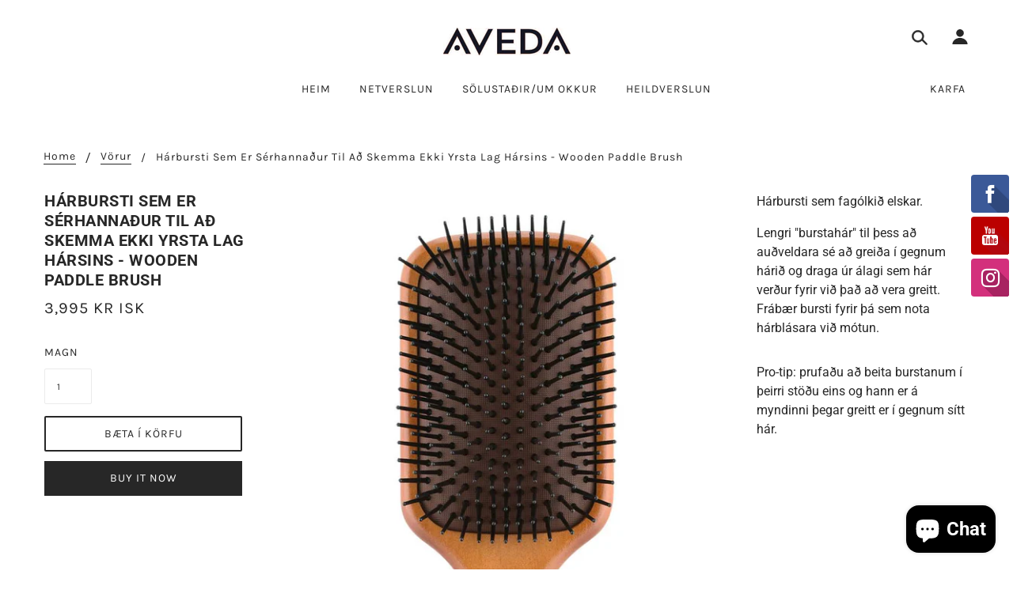

--- FILE ---
content_type: text/html; charset=utf-8
request_url: https://aveda.is/products/wooden-paddle-brush
body_size: 38867
content:
<!doctype html>
<!--[if (gt IE 9)|!(IE)]><!--> <html class="no-js" lang="en"> <!--<![endif]-->

<head>

  <!-- Blockshop Theme - Version 6.0.1 by Troop Themes - http://troopthemes.com/ -->

  <meta charset="UTF-8" />
  <meta http-equiv="X-UA-Compatible" content="IE=edge,chrome=1" />
  <meta name="viewport" content="width=device-width, initial-scale=1.0, maximum-scale=1.0" />

  
    <link rel="shortcut icon" href="//aveda.is/cdn/shop/files/aveda-A-favicon_32x32.png?v=1613696405" type="image/png">
  

  
    <title>Hárbursti sem er sérhannaður til að skemma ekki yrsta lag hársins - Wo | AVEDA</title>
  

  
  <meta name="description" content="Hárbursti sem fagólkið elskar. Lengri &quot;burstahár&quot; til þess að auðveldara sé að greiða í gegnum hárið og draga úr álagi sem hár verður fyrir við það að vera greitt. Frábær bursti fyrir þá sem nota hárblásara við mótun. Pro-tip: prufaðu að beita burstanum í þeirri stöðu eins og hann er á myndinni þegar greitt er í gegnum" />
  

  <link rel="canonical" href="https://aveda.is/products/wooden-paddle-brush" />

  

<meta property="og:site_name" content="AVEDA">
<meta property="og:url" content="https://aveda.is/products/wooden-paddle-brush">
<meta property="og:title" content="Hárbursti sem er sérhannaður til að skemma ekki yrsta lag hársins - Wooden Paddle brush">
<meta property="og:type" content="product">
<meta property="og:description" content="Hárbursti sem fagólkið elskar. Lengri &quot;burstahár&quot; til þess að auðveldara sé að greiða í gegnum hárið og draga úr álagi sem hár verður fyrir við það að vera greitt. Frábær bursti fyrir þá sem nota hárblásara við mótun. Pro-tip: prufaðu að beita burstanum í þeirri stöðu eins og hann er á myndinni þegar greitt er í gegnum"><meta property="og:price:amount" content="3,995">
  <meta property="og:price:currency" content="ISK"><meta property="og:image" content="http://aveda.is/cdn/shop/products/paddle_brush_harbursti_1024x1024.jpg?v=1571264737">
<meta property="og:image:secure_url" content="https://aveda.is/cdn/shop/products/paddle_brush_harbursti_1024x1024.jpg?v=1571264737">

<meta name="twitter:site" content="@">
<meta name="twitter:card" content="summary_large_image">
<meta name="twitter:title" content="Hárbursti sem er sérhannaður til að skemma ekki yrsta lag hársins - Wooden Paddle brush">
<meta name="twitter:description" content="Hárbursti sem fagólkið elskar. Lengri &quot;burstahár&quot; til þess að auðveldara sé að greiða í gegnum hárið og draga úr álagi sem hár verður fyrir við það að vera greitt. Frábær bursti fyrir þá sem nota hárblásara við mótun. Pro-tip: prufaðu að beita burstanum í þeirri stöðu eins og hann er á myndinni þegar greitt er í gegnum">


  <script type='text/javascript' src='/apps/wlm/js/wlm-1.1.js?v=2.0'></script>


 
 









<style type="text/css">.wlm-message-pnf{text-align:center}#wlm-pwd-form{padding:30px 0;text-align:center}#wlm-wrapper{display:inline-block}#wlm-pwd-error{display:none;color:#FB8077;text-align:left;margin-top:10px;font-size:1.3rem}#wlm-pwd-error.wlm-error{border:1px solid #FB8077}#wlm-pwd-form-button{display:inline-block !important;height:auto !important;padding:8px 15px !important;background:black;border-radius:0 !important;color:#fff !important;text-decoration:none !important;vertical-align:top}.wlm-instantclick-fix,.wlm-item-selector{position:absolute;z-index:-999;display:none;height:0;width:0;font-size:0;line-height:0}#wlm-pwd-msg{margin-bottom:20px;text-align:left}#wlm-pwd-msg>p{margin-top:0;margin-bottom:0}.wlm-form-holder{display:flex}#wlm-pwd{border-color:black;border-width:1px;border-right:0;padding:0 10px}#wlm-pwd:focus-visible{outline:0}</style>










<script type='text/javascript'>
wlm.arrHideLinks.push('a[href$="/products/ththth-vorur-fyrir-fagfolk-haralitur-fs-deep-pt-d-n-n-28gm"],a[href*="/products/ththth-vorur-fyrir-fagfolk-haralitur-fs-deep-pt-d-n-n-28gm/"],a[href*="/products/ththth-vorur-fyrir-fagfolk-haralitur-fs-deep-pt-d-n-n-28gm?"],a[href*="/products/ththth-vorur-fyrir-fagfolk-haralitur-fs-deep-pt-d-n-n-28gm#"],a[href$="/products/ththth-haralitur-fs-deep-pt-d-y-o-28gm"],a[href*="/products/ththth-haralitur-fs-deep-pt-d-y-o-28gm/"],a[href*="/products/ththth-haralitur-fs-deep-pt-d-y-o-28gm?"],a[href*="/products/ththth-haralitur-fs-deep-pt-d-y-o-28gm#"],a[href$="/products/ththth-haralitur-fs-deep-pt-l-o-y-28gm"],a[href*="/products/ththth-haralitur-fs-deep-pt-l-o-y-28gm/"],a[href*="/products/ththth-haralitur-fs-deep-pt-l-o-y-28gm?"],a[href*="/products/ththth-haralitur-fs-deep-pt-l-o-y-28gm#"],a[href$="/products/ththth-haralitur-fs-deep-10n-lightest-bln-80gm"],a[href*="/products/ththth-haralitur-fs-deep-10n-lightest-bln-80gm/"],a[href*="/products/ththth-haralitur-fs-deep-10n-lightest-bln-80gm?"],a[href*="/products/ththth-haralitur-fs-deep-10n-lightest-bln-80gm#"],a[href$="/products/ththth-haralitur-fs-deep-14n-palest-blond-80gm"],a[href*="/products/ththth-haralitur-fs-deep-14n-palest-blond-80gm/"],a[href*="/products/ththth-haralitur-fs-deep-14n-palest-blond-80gm?"],a[href*="/products/ththth-haralitur-fs-deep-14n-palest-blond-80gm#"],a[href$="/products/ththth-harvorur-fs-deep-6n-dk-blonde-80gm"],a[href*="/products/ththth-harvorur-fs-deep-6n-dk-blonde-80gm/"],a[href*="/products/ththth-harvorur-fs-deep-6n-dk-blonde-80gm?"],a[href*="/products/ththth-harvorur-fs-deep-6n-dk-blonde-80gm#"],a[href$="/products/ththth-haralitur-fs-deep-7n-med-blnd-80gm"],a[href*="/products/ththth-haralitur-fs-deep-7n-med-blnd-80gm/"],a[href*="/products/ththth-haralitur-fs-deep-7n-med-blnd-80gm?"],a[href*="/products/ththth-haralitur-fs-deep-7n-med-blnd-80gm#"],a[href$="/products/ththth-haralitur-fs-deep-8n-lt-blonde-80gm"],a[href*="/products/ththth-haralitur-fs-deep-8n-lt-blonde-80gm/"],a[href*="/products/ththth-haralitur-fs-deep-8n-lt-blonde-80gm?"],a[href*="/products/ththth-haralitur-fs-deep-8n-lt-blonde-80gm#"],a[href$="/products/ththth-haralitur-fs-deep-9n-very-lt-blonde-80gm"],a[href*="/products/ththth-haralitur-fs-deep-9n-very-lt-blonde-80gm/"],a[href*="/products/ththth-haralitur-fs-deep-9n-very-lt-blonde-80gm?"],a[href*="/products/ththth-haralitur-fs-deep-9n-very-lt-blonde-80gm#"],a[href$="/products/haralitur-10n-80g"],a[href*="/products/haralitur-10n-80g/"],a[href*="/products/haralitur-10n-80g?"],a[href*="/products/haralitur-10n-80g#"],a[href$="/products/haralitur-10nc-80g"],a[href*="/products/haralitur-10nc-80g/"],a[href*="/products/haralitur-10nc-80g?"],a[href*="/products/haralitur-10nc-80g#"],a[href$="/products/haralitur-fs-1nc-80g"],a[href*="/products/haralitur-fs-1nc-80g/"],a[href*="/products/haralitur-fs-1nc-80g?"],a[href*="/products/haralitur-fs-1nc-80g#"],a[href$="/products/haralitur-fs-2nn-80g"],a[href*="/products/haralitur-fs-2nn-80g/"],a[href*="/products/haralitur-fs-2nn-80g?"],a[href*="/products/haralitur-fs-2nn-80g#"],a[href$="/products/haralitur-fs-3n-med-brn-80g"],a[href*="/products/haralitur-fs-3n-med-brn-80g/"],a[href*="/products/haralitur-fs-3n-med-brn-80g?"],a[href*="/products/haralitur-fs-3n-med-brn-80g#"],a[href$="/products/haralitur-3nc-80g"],a[href*="/products/haralitur-3nc-80g/"],a[href*="/products/haralitur-3nc-80g?"],a[href*="/products/haralitur-3nc-80g#"],a[href$="/products/haralitur-fs-4n-lt-brn-80g"],a[href*="/products/haralitur-fs-4n-lt-brn-80g/"],a[href*="/products/haralitur-fs-4n-lt-brn-80g?"],a[href*="/products/haralitur-fs-4n-lt-brn-80g#"],a[href$="/products/haralitur-4nc-80g"],a[href*="/products/haralitur-4nc-80g/"],a[href*="/products/haralitur-4nc-80g?"],a[href*="/products/haralitur-4nc-80g#"],a[href$="/products/haralitur-4nn-80g"],a[href*="/products/haralitur-4nn-80g/"],a[href*="/products/haralitur-4nn-80g?"],a[href*="/products/haralitur-4nn-80g#"],a[href$="/products/haralitur-fs-5n-ltest-br-80g"],a[href*="/products/haralitur-fs-5n-ltest-br-80g/"],a[href*="/products/haralitur-fs-5n-ltest-br-80g?"],a[href*="/products/haralitur-fs-5n-ltest-br-80g#"],a[href$="/products/haralitur-5nc-80g"],a[href*="/products/haralitur-5nc-80g/"],a[href*="/products/haralitur-5nc-80g?"],a[href*="/products/haralitur-5nc-80g#"],a[href$="/products/haralitur-5nn-80g"],a[href*="/products/haralitur-5nn-80g/"],a[href*="/products/haralitur-5nn-80g?"],a[href*="/products/haralitur-5nn-80g#"],a[href$="/products/haralitur-6n-80g"],a[href*="/products/haralitur-6n-80g/"],a[href*="/products/haralitur-6n-80g?"],a[href*="/products/haralitur-6n-80g#"],a[href$="/products/haralitur-6nc-80g"],a[href*="/products/haralitur-6nc-80g/"],a[href*="/products/haralitur-6nc-80g?"],a[href*="/products/haralitur-6nc-80g#"],a[href$="/products/haralitur-6nn-80g"],a[href*="/products/haralitur-6nn-80g/"],a[href*="/products/haralitur-6nn-80g?"],a[href*="/products/haralitur-6nn-80g#"],a[href$="/products/haralitur-fs-6n-drk-blon-80g"],a[href*="/products/haralitur-fs-6n-drk-blon-80g/"],a[href*="/products/haralitur-fs-6n-drk-blon-80g?"],a[href*="/products/haralitur-fs-6n-drk-blon-80g#"],a[href$="/products/haralitur-7nc-80g"],a[href*="/products/haralitur-7nc-80g/"],a[href*="/products/haralitur-7nc-80g?"],a[href*="/products/haralitur-7nc-80g#"],a[href$="/products/haralitur-7nn-80g"],a[href*="/products/haralitur-7nn-80g/"],a[href*="/products/haralitur-7nn-80g?"],a[href*="/products/haralitur-7nn-80g#"],a[href$="/products/haralitur-fs-8n-80g"],a[href*="/products/haralitur-fs-8n-80g/"],a[href*="/products/haralitur-fs-8n-80g?"],a[href*="/products/haralitur-fs-8n-80g#"],a[href$="/products/haralitur-8nc-80g"],a[href*="/products/haralitur-8nc-80g/"],a[href*="/products/haralitur-8nc-80g?"],a[href*="/products/haralitur-8nc-80g#"],a[href$="/products/haralitur-8nn-80g"],a[href*="/products/haralitur-8nn-80g/"],a[href*="/products/haralitur-8nn-80g?"],a[href*="/products/haralitur-8nn-80g#"],a[href$="/products/haraltitur-9n-80g"],a[href*="/products/haraltitur-9n-80g/"],a[href*="/products/haraltitur-9n-80g?"],a[href*="/products/haraltitur-9n-80g#"],a[href$="/products/haralitur-9nc-80g"],a[href*="/products/haralitur-9nc-80g/"],a[href*="/products/haralitur-9nc-80g?"],a[href*="/products/haralitur-9nc-80g#"],a[href$="/products/haralitur-9nn-80g"],a[href*="/products/haralitur-9nn-80g/"],a[href*="/products/haralitur-9nn-80g?"],a[href*="/products/haralitur-9nn-80g#"],a[href$="/products/haralitur-color-catalyst-10-vol-creme-880ml"],a[href*="/products/haralitur-color-catalyst-10-vol-creme-880ml/"],a[href*="/products/haralitur-color-catalyst-10-vol-creme-880ml?"],a[href*="/products/haralitur-color-catalyst-10-vol-creme-880ml#"],a[href$="/products/haralitur-color-catalyst-10-vol-liquid-880ml"],a[href*="/products/haralitur-color-catalyst-10-vol-liquid-880ml/"],a[href*="/products/haralitur-color-catalyst-10-vol-liquid-880ml?"],a[href*="/products/haralitur-color-catalyst-10-vol-liquid-880ml#"],a[href$="/products/haralitur-color-catalyst-20-vol-creme-880ml"],a[href*="/products/haralitur-color-catalyst-20-vol-creme-880ml/"],a[href*="/products/haralitur-color-catalyst-20-vol-creme-880ml?"],a[href*="/products/haralitur-color-catalyst-20-vol-creme-880ml#"],a[href$="/products/haralitur-color-catalyt-30-vol-creme-880ml"],a[href*="/products/haralitur-color-catalyt-30-vol-creme-880ml/"],a[href*="/products/haralitur-color-catalyt-30-vol-creme-880ml?"],a[href*="/products/haralitur-color-catalyt-30-vol-creme-880ml#"],a[href$="/products/haralitur-color-catalyst-40-vol-creme-880ml"],a[href*="/products/haralitur-color-catalyst-40-vol-creme-880ml/"],a[href*="/products/haralitur-color-catalyst-40-vol-creme-880ml?"],a[href*="/products/haralitur-color-catalyst-40-vol-creme-880ml#"],a[href$="/products/haralitur-color-catalyst-5-vol-creme-880ml"],a[href*="/products/haralitur-color-catalyst-5-vol-creme-880ml/"],a[href*="/products/haralitur-color-catalyst-5-vol-creme-880ml?"],a[href*="/products/haralitur-color-catalyst-5-vol-creme-880ml#"],a[href$="/products/haralitur-color-catalyst-5-vol-liquid-880ml"],a[href*="/products/haralitur-color-catalyst-5-vol-liquid-880ml/"],a[href*="/products/haralitur-color-catalyst-5-vol-liquid-880ml?"],a[href*="/products/haralitur-color-catalyst-5-vol-liquid-880ml#"],a[href$="/products/haralitur-demi-10n"],a[href*="/products/haralitur-demi-10n/"],a[href*="/products/haralitur-demi-10n?"],a[href*="/products/haralitur-demi-10n#"],a[href$="/products/haralitur-demi-1n"],a[href*="/products/haralitur-demi-1n/"],a[href*="/products/haralitur-demi-1n?"],a[href*="/products/haralitur-demi-1n#"],a[href$="/products/haralitur-demi-2n"],a[href*="/products/haralitur-demi-2n/"],a[href*="/products/haralitur-demi-2n?"],a[href*="/products/haralitur-demi-2n#"],a[href$="/products/haralitur-demi-4n"],a[href*="/products/haralitur-demi-4n/"],a[href*="/products/haralitur-demi-4n?"],a[href*="/products/haralitur-demi-4n#"],a[href$="/products/haralitur-demi-5n"],a[href*="/products/haralitur-demi-5n/"],a[href*="/products/haralitur-demi-5n?"],a[href*="/products/haralitur-demi-5n#"],a[href$="/products/haralitur-demi-6n"],a[href*="/products/haralitur-demi-6n/"],a[href*="/products/haralitur-demi-6n?"],a[href*="/products/haralitur-demi-6n#"],a[href$="/products/haralitur-demi-7n"],a[href*="/products/haralitur-demi-7n/"],a[href*="/products/haralitur-demi-7n?"],a[href*="/products/haralitur-demi-7n#"],a[href$="/products/haralitur-demi-8n"],a[href*="/products/haralitur-demi-8n/"],a[href*="/products/haralitur-demi-8n?"],a[href*="/products/haralitur-demi-8n#"],a[href$="/products/haralitur-demi-9n"],a[href*="/products/haralitur-demi-9n/"],a[href*="/products/haralitur-demi-9n?"],a[href*="/products/haralitur-demi-9n#"],a[href$="/products/haralitur-demi-dk-b"],a[href*="/products/haralitur-demi-dk-b/"],a[href*="/products/haralitur-demi-dk-b?"],a[href*="/products/haralitur-demi-dk-b#"],a[href$="/products/ththth-vinnuvorur-fagfolk-men-grooming-clay-bb"],a[href*="/products/ththth-vinnuvorur-fagfolk-men-grooming-clay-bb/"],a[href*="/products/ththth-vinnuvorur-fagfolk-men-grooming-clay-bb?"],a[href*="/products/ththth-vinnuvorur-fagfolk-men-grooming-clay-bb#"],a[href$="/products/ththth-vorur-fyrir-fagfolk-thickening-tonic-bb"],a[href*="/products/ththth-vorur-fyrir-fagfolk-thickening-tonic-bb/"],a[href*="/products/ththth-vorur-fyrir-fagfolk-thickening-tonic-bb?"],a[href*="/products/ththth-vorur-fyrir-fagfolk-thickening-tonic-bb#"],a[href$="/products/haralitur-demi-dk-gr-g"],a[href*="/products/haralitur-demi-dk-gr-g/"],a[href*="/products/haralitur-demi-dk-gr-g?"],a[href*="/products/haralitur-demi-dk-gr-g#"],a[href$="/products/haralitur-demi-dk-o-r"],a[href*="/products/haralitur-demi-dk-o-r/"],a[href*="/products/haralitur-demi-dk-o-r?"],a[href*="/products/haralitur-demi-dk-o-r#"],a[href$="/products/ththth-vorur-fyrir-fagfolk-air-control-professional-light-hold-hair-spray"],a[href*="/products/ththth-vorur-fyrir-fagfolk-air-control-professional-light-hold-hair-spray/"],a[href*="/products/ththth-vorur-fyrir-fagfolk-air-control-professional-light-hold-hair-spray?"],a[href*="/products/ththth-vorur-fyrir-fagfolk-air-control-professional-light-hold-hair-spray#"],a[href$="/products/ththth-vorur-fyrir-fagfolk-botanical-repair-professional-bond-activator-rich"],a[href*="/products/ththth-vorur-fyrir-fagfolk-botanical-repair-professional-bond-activator-rich/"],a[href*="/products/ththth-vorur-fyrir-fagfolk-botanical-repair-professional-bond-activator-rich?"],a[href*="/products/ththth-vorur-fyrir-fagfolk-botanical-repair-professional-bond-activator-rich#"],a[href$="/products/ththth-vorur-fyrir-fagfolk-botanical-repair-professional-bond-activators-light"],a[href*="/products/ththth-vorur-fyrir-fagfolk-botanical-repair-professional-bond-activators-light/"],a[href*="/products/ththth-vorur-fyrir-fagfolk-botanical-repair-professional-bond-activators-light?"],a[href*="/products/ththth-vorur-fyrir-fagfolk-botanical-repair-professional-bond-activators-light#"],a[href$="/products/ththth-vorur-fyrir-fagfolk-botanical-repair-professional-bond-building-styling-creme"],a[href*="/products/ththth-vorur-fyrir-fagfolk-botanical-repair-professional-bond-building-styling-creme/"],a[href*="/products/ththth-vorur-fyrir-fagfolk-botanical-repair-professional-bond-building-styling-creme?"],a[href*="/products/ththth-vorur-fyrir-fagfolk-botanical-repair-professional-bond-building-styling-creme#"],a[href$="/products/ththth-vorur-fyrir-fagfolk-botanical-repair-professional-equalizing-primer"],a[href*="/products/ththth-vorur-fyrir-fagfolk-botanical-repair-professional-equalizing-primer/"],a[href*="/products/ththth-vorur-fyrir-fagfolk-botanical-repair-professional-equalizing-primer?"],a[href*="/products/ththth-vorur-fyrir-fagfolk-botanical-repair-professional-equalizing-primer#"],a[href$="/products/ththth-vorur-fyrir-fagfolk-botanical-repair-professional-hair-strengthening-additive"],a[href*="/products/ththth-vorur-fyrir-fagfolk-botanical-repair-professional-hair-strengthening-additive/"],a[href*="/products/ththth-vorur-fyrir-fagfolk-botanical-repair-professional-hair-strengthening-additive?"],a[href*="/products/ththth-vorur-fyrir-fagfolk-botanical-repair-professional-hair-strengthening-additive#"],a[href$="/products/ththth-vorur-fyrir-fagfolk-botanical-repair-professional-strengthening-conditoner-1litri"],a[href*="/products/ththth-vorur-fyrir-fagfolk-botanical-repair-professional-strengthening-conditoner-1litri/"],a[href*="/products/ththth-vorur-fyrir-fagfolk-botanical-repair-professional-strengthening-conditoner-1litri?"],a[href*="/products/ththth-vorur-fyrir-fagfolk-botanical-repair-professional-strengthening-conditoner-1litri#"],a[href$="/products/ththth-vorur-fyrir-fagfolk-botanical-repair-professional-strengthening-shampoo-1litri"],a[href*="/products/ththth-vorur-fyrir-fagfolk-botanical-repair-professional-strengthening-shampoo-1litri/"],a[href*="/products/ththth-vorur-fyrir-fagfolk-botanical-repair-professional-strengthening-shampoo-1litri?"],a[href*="/products/ththth-vorur-fyrir-fagfolk-botanical-repair-professional-strengthening-shampoo-1litri#"],a[href$="/products/ththth-vorur-fyrir-fagfolk-control-force-professional-firm-hold-hair-spray"],a[href*="/products/ththth-vorur-fyrir-fagfolk-control-force-professional-firm-hold-hair-spray/"],a[href*="/products/ththth-vorur-fyrir-fagfolk-control-force-professional-firm-hold-hair-spray?"],a[href*="/products/ththth-vorur-fyrir-fagfolk-control-force-professional-firm-hold-hair-spray#"],a[href$="/products/ththth-vorur-fyrir-fagfolk-nutripleish-professional-conditioner-light-moisture"],a[href*="/products/ththth-vorur-fyrir-fagfolk-nutripleish-professional-conditioner-light-moisture/"],a[href*="/products/ththth-vorur-fyrir-fagfolk-nutripleish-professional-conditioner-light-moisture?"],a[href*="/products/ththth-vorur-fyrir-fagfolk-nutripleish-professional-conditioner-light-moisture#"],a[href$="/products/ththth-vorur-fyrir-fagfolk-nutriplenish-professional-curl-gelee"],a[href*="/products/ththth-vorur-fyrir-fagfolk-nutriplenish-professional-curl-gelee/"],a[href*="/products/ththth-vorur-fyrir-fagfolk-nutriplenish-professional-curl-gelee?"],a[href*="/products/ththth-vorur-fyrir-fagfolk-nutriplenish-professional-curl-gelee#"],a[href$="/products/ththth-vorur-fyrir-fagfolk-nutriplenish-professional-leave-in-conditoner"],a[href*="/products/ththth-vorur-fyrir-fagfolk-nutriplenish-professional-leave-in-conditoner/"],a[href*="/products/ththth-vorur-fyrir-fagfolk-nutriplenish-professional-leave-in-conditoner?"],a[href*="/products/ththth-vorur-fyrir-fagfolk-nutriplenish-professional-leave-in-conditoner#"],a[href$="/products/ththth-vorur-fyrir-fagfolk-nutriplenish-professional-shampoo-light-moisture-1litri"],a[href*="/products/ththth-vorur-fyrir-fagfolk-nutriplenish-professional-shampoo-light-moisture-1litri/"],a[href*="/products/ththth-vorur-fyrir-fagfolk-nutriplenish-professional-shampoo-light-moisture-1litri?"],a[href*="/products/ththth-vorur-fyrir-fagfolk-nutriplenish-professional-shampoo-light-moisture-1litri#"],a[href$="/products/ththth-vorur-fyrir-fagfolk-nutriplenish-professional-styling-treatment-foam"],a[href*="/products/ththth-vorur-fyrir-fagfolk-nutriplenish-professional-styling-treatment-foam/"],a[href*="/products/ththth-vorur-fyrir-fagfolk-nutriplenish-professional-styling-treatment-foam?"],a[href*="/products/ththth-vorur-fyrir-fagfolk-nutriplenish-professional-styling-treatment-foam#"],a[href$="/products/ththth-vorur-fyrir-fagfolk-professional-light-composition-oil-473ml"],a[href*="/products/ththth-vorur-fyrir-fagfolk-professional-light-composition-oil-473ml/"],a[href*="/products/ththth-vorur-fyrir-fagfolk-professional-light-composition-oil-473ml?"],a[href*="/products/ththth-vorur-fyrir-fagfolk-professional-light-composition-oil-473ml#"],a[href$="/products/ththth-vorur-fyrir-fagfolk-professional-plant-peel-activator-250ml"],a[href*="/products/ththth-vorur-fyrir-fagfolk-professional-plant-peel-activator-250ml/"],a[href*="/products/ththth-vorur-fyrir-fagfolk-professional-plant-peel-activator-250ml?"],a[href*="/products/ththth-vorur-fyrir-fagfolk-professional-plant-peel-activator-250ml#"],a[href$="/products/copy-of-copy-of-ththth-vorur-fyrir-fagfolk-professional-plant-peel-activator-250ml"],a[href*="/products/copy-of-copy-of-ththth-vorur-fyrir-fagfolk-professional-plant-peel-activator-250ml/"],a[href*="/products/copy-of-copy-of-ththth-vorur-fyrir-fagfolk-professional-plant-peel-activator-250ml?"],a[href*="/products/copy-of-copy-of-ththth-vorur-fyrir-fagfolk-professional-plant-peel-activator-250ml#"],a[href$="/products/ththth-vorur-fyrir-fagfolk-smooth-infusion-professional-anti-frizz-conditioner-1litri"],a[href*="/products/ththth-vorur-fyrir-fagfolk-smooth-infusion-professional-anti-frizz-conditioner-1litri/"],a[href*="/products/ththth-vorur-fyrir-fagfolk-smooth-infusion-professional-anti-frizz-conditioner-1litri?"],a[href*="/products/ththth-vorur-fyrir-fagfolk-smooth-infusion-professional-anti-frizz-conditioner-1litri#"],a[href$="/products/ththth-vorur-fyrir-fagfolk-smooth-infusion-professional-perfectly-sleek"],a[href*="/products/ththth-vorur-fyrir-fagfolk-smooth-infusion-professional-perfectly-sleek/"],a[href*="/products/ththth-vorur-fyrir-fagfolk-smooth-infusion-professional-perfectly-sleek?"],a[href*="/products/ththth-vorur-fyrir-fagfolk-smooth-infusion-professional-perfectly-sleek#"],a[href$="/products/ththth-vorur-fyrir-fagfolk-smooth-infusion-professional-shampoo-1litri"],a[href*="/products/ththth-vorur-fyrir-fagfolk-smooth-infusion-professional-shampoo-1litri/"],a[href*="/products/ththth-vorur-fyrir-fagfolk-smooth-infusion-professional-shampoo-1litri?"],a[href*="/products/ththth-vorur-fyrir-fagfolk-smooth-infusion-professional-shampoo-1litri#"],a[href$="/products/ththth-vorur-fyrir-fagfolk-smooth-infusion-professional-style-prep-smoother"],a[href*="/products/ththth-vorur-fyrir-fagfolk-smooth-infusion-professional-style-prep-smoother/"],a[href*="/products/ththth-vorur-fyrir-fagfolk-smooth-infusion-professional-style-prep-smoother?"],a[href*="/products/ththth-vorur-fyrir-fagfolk-smooth-infusion-professional-style-prep-smoother#"],a[href$="/products/ththth-vorur-fyrir-fagfolk-speed-of-light-blow-dry-accelerator-spary"],a[href*="/products/ththth-vorur-fyrir-fagfolk-speed-of-light-blow-dry-accelerator-spary/"],a[href*="/products/ththth-vorur-fyrir-fagfolk-speed-of-light-blow-dry-accelerator-spary?"],a[href*="/products/ththth-vorur-fyrir-fagfolk-speed-of-light-blow-dry-accelerator-spary#"],a[href$="/products/ththth-vorur-fyrir-fagfolk-texture-tonic-bb-125ml"],a[href*="/products/ththth-vorur-fyrir-fagfolk-texture-tonic-bb-125ml/"],a[href*="/products/ththth-vorur-fyrir-fagfolk-texture-tonic-bb-125ml?"],a[href*="/products/ththth-vorur-fyrir-fagfolk-texture-tonic-bb-125ml#"],a[href$="/products/ththth-vorur-fyrir-fagfolk-invati-ultra-advanced-foam"],a[href*="/products/ththth-vorur-fyrir-fagfolk-invati-ultra-advanced-foam/"],a[href*="/products/ththth-vorur-fyrir-fagfolk-invati-ultra-advanced-foam?"],a[href*="/products/ththth-vorur-fyrir-fagfolk-invati-ultra-advanced-foam#"],a[href$="/products/ththth-vorur-fyrir-fagfolk-phomollient-1-litri"],a[href*="/products/ththth-vorur-fyrir-fagfolk-phomollient-1-litri/"],a[href*="/products/ththth-vorur-fyrir-fagfolk-phomollient-1-litri?"],a[href*="/products/ththth-vorur-fyrir-fagfolk-phomollient-1-litri#"],a[href$="/products/haralitur-demi-dk-y-o"],a[href*="/products/haralitur-demi-dk-y-o/"],a[href*="/products/haralitur-demi-dk-y-o?"],a[href*="/products/haralitur-demi-dk-y-o#"],a[href$="/products/haralitur-demi-grey"],a[href*="/products/haralitur-demi-grey/"],a[href*="/products/haralitur-demi-grey?"],a[href*="/products/haralitur-demi-grey#"],a[href$="/products/haralitur-demi-lt-b"],a[href*="/products/haralitur-demi-lt-b/"],a[href*="/products/haralitur-demi-lt-b?"],a[href*="/products/haralitur-demi-lt-b#"],a[href$="/products/haralitur-demi-lt-o"],a[href*="/products/haralitur-demi-lt-o/"],a[href*="/products/haralitur-demi-lt-o?"],a[href*="/products/haralitur-demi-lt-o#"],a[href$="/products/haralitur-demi-lt-v-gr"],a[href*="/products/haralitur-demi-lt-v-gr/"],a[href*="/products/haralitur-demi-lt-v-gr?"],a[href*="/products/haralitur-demi-lt-v-gr#"],a[href$="/products/haralitur-demi-lt-y-o"],a[href*="/products/haralitur-demi-lt-y-o/"],a[href*="/products/haralitur-demi-lt-y-o?"],a[href*="/products/haralitur-demi-lt-y-o#"],a[href$="/products/haralitur-demi-r"],a[href*="/products/haralitur-demi-r/"],a[href*="/products/haralitur-demi-r?"],a[href*="/products/haralitur-demi-r#"],a[href$="/products/enlightener-ash-80g"],a[href*="/products/enlightener-ash-80g/"],a[href*="/products/enlightener-ash-80g?"],a[href*="/products/enlightener-ash-80g#"],a[href$="/products/haralitur-enlightener-beige-80g"],a[href*="/products/haralitur-enlightener-beige-80g/"],a[href*="/products/haralitur-enlightener-beige-80g?"],a[href*="/products/haralitur-enlightener-beige-80g#"],a[href$="/products/haralitur-enlightener-gold-ash-80g"],a[href*="/products/haralitur-enlightener-gold-ash-80g/"],a[href*="/products/haralitur-enlightener-gold-ash-80g?"],a[href*="/products/haralitur-enlightener-gold-ash-80g#"],a[href$="/products/haralitur-enlightener-creme-booster-200g"],a[href*="/products/haralitur-enlightener-creme-booster-200g/"],a[href*="/products/haralitur-enlightener-creme-booster-200g?"],a[href*="/products/haralitur-enlightener-creme-booster-200g#"],a[href$="/products/enlightener-powder-lightener-1-3kg"],a[href*="/products/enlightener-powder-lightener-1-3kg/"],a[href*="/products/enlightener-powder-lightener-1-3kg?"],a[href*="/products/enlightener-powder-lightener-1-3kg#"],a[href$="/products/haralitur-elc-80g"],a[href*="/products/haralitur-elc-80g/"],a[href*="/products/haralitur-elc-80g?"],a[href*="/products/haralitur-elc-80g#"],a[href$="/products/haralitur-fs-intense-base-80g"],a[href*="/products/haralitur-fs-intense-base-80g/"],a[href*="/products/haralitur-fs-intense-base-80g?"],a[href*="/products/haralitur-fs-intense-base-80g#"],a[href$="/products/haralitur-fs-universal-0n-creme"],a[href*="/products/haralitur-fs-universal-0n-creme/"],a[href*="/products/haralitur-fs-universal-0n-creme?"],a[href*="/products/haralitur-fs-universal-0n-creme#"],a[href$="/products/haralitur-fs-universal-0n-gel"],a[href*="/products/haralitur-fs-universal-0n-gel/"],a[href*="/products/haralitur-fs-universal-0n-gel?"],a[href*="/products/haralitur-fs-universal-0n-gel#"],a[href$="/products/haralitur-pt-d-b-g-28g"],a[href*="/products/haralitur-pt-d-b-g-28g/"],a[href*="/products/haralitur-pt-d-b-g-28g?"],a[href*="/products/haralitur-pt-d-b-g-28g#"],a[href$="/products/haralitur-pt-d-b-v-28g"],a[href*="/products/haralitur-pt-d-b-v-28g/"],a[href*="/products/haralitur-pt-d-b-v-28g?"],a[href*="/products/haralitur-pt-d-b-v-28g#"],a[href$="/products/haralitur-pt-d-grey-green-28g"],a[href*="/products/haralitur-pt-d-grey-green-28g/"],a[href*="/products/haralitur-pt-d-grey-green-28g?"],a[href*="/products/haralitur-pt-d-grey-green-28g#"],a[href$="/products/haralitur-d-n-n-28g"],a[href*="/products/haralitur-d-n-n-28g/"],a[href*="/products/haralitur-d-n-n-28g?"],a[href*="/products/haralitur-d-n-n-28g#"],a[href$="/products/haralitur-pt-d-r-o-28g"],a[href*="/products/haralitur-pt-d-r-o-28g/"],a[href*="/products/haralitur-pt-d-r-o-28g?"],a[href*="/products/haralitur-pt-d-r-o-28g#"],a[href$="/products/haralitur-pt-d-v-r-28g"],a[href*="/products/haralitur-pt-d-v-r-28g/"],a[href*="/products/haralitur-pt-d-v-r-28g?"],a[href*="/products/haralitur-pt-d-v-r-28g#"],a[href$="/products/haralitur-pt-d-y-b-28g"],a[href*="/products/haralitur-pt-d-y-b-28g/"],a[href*="/products/haralitur-pt-d-y-b-28g?"],a[href*="/products/haralitur-pt-d-y-b-28g#"],a[href$="/products/haralitur-d-y-o-28g"],a[href*="/products/haralitur-d-y-o-28g/"],a[href*="/products/haralitur-d-y-o-28g?"],a[href*="/products/haralitur-d-y-o-28g#"],a[href$="/products/haralitur-pt-l-b-b-28g"],a[href*="/products/haralitur-pt-l-b-b-28g/"],a[href*="/products/haralitur-pt-l-b-b-28g?"],a[href*="/products/haralitur-pt-l-b-b-28g#"],a[href$="/products/haralitur-pt-l-gr-v-28g"],a[href*="/products/haralitur-pt-l-gr-v-28g/"],a[href*="/products/haralitur-pt-l-gr-v-28g?"],a[href*="/products/haralitur-pt-l-gr-v-28g#"],a[href$="/products/haralitur-pt-l-n-n-28g"],a[href*="/products/haralitur-pt-l-n-n-28g/"],a[href*="/products/haralitur-pt-l-n-n-28g?"],a[href*="/products/haralitur-pt-l-n-n-28g#"],a[href$="/products/haralitur-pt-l-o-r-28g"],a[href*="/products/haralitur-pt-l-o-r-28g/"],a[href*="/products/haralitur-pt-l-o-r-28g?"],a[href*="/products/haralitur-pt-l-o-r-28g#"],a[href$="/products/haralitur-pt-l-v-b-28g"],a[href*="/products/haralitur-pt-l-v-b-28g/"],a[href*="/products/haralitur-pt-l-v-b-28g?"],a[href*="/products/haralitur-pt-l-v-b-28g#"],a[href$="/products/haralitur-pt-l-y-o-28g"],a[href*="/products/haralitur-pt-l-y-o-28g/"],a[href*="/products/haralitur-pt-l-y-o-28g?"],a[href*="/products/haralitur-pt-l-y-o-28g#"],a[href$="/products/copy-of-haralitur-pt-l-y-o-28g"],a[href*="/products/copy-of-haralitur-pt-l-y-o-28g/"],a[href*="/products/copy-of-haralitur-pt-l-y-o-28g?"],a[href*="/products/copy-of-haralitur-pt-l-y-o-28g#"],a[href$="/products/haralitur-pt-blue-28g"],a[href*="/products/haralitur-pt-blue-28g/"],a[href*="/products/haralitur-pt-blue-28g?"],a[href*="/products/haralitur-pt-blue-28g#"],a[href$="/products/haralitur-pt-green-28g"],a[href*="/products/haralitur-pt-green-28g/"],a[href*="/products/haralitur-pt-green-28g?"],a[href*="/products/haralitur-pt-green-28g#"],a[href$="/products/haralitur-pt-orange-28g"],a[href*="/products/haralitur-pt-orange-28g/"],a[href*="/products/haralitur-pt-orange-28g?"],a[href*="/products/haralitur-pt-orange-28g#"],a[href$="/products/haralitur-pt-pastel-blue-28g"],a[href*="/products/haralitur-pt-pastel-blue-28g/"],a[href*="/products/haralitur-pt-pastel-blue-28g?"],a[href*="/products/haralitur-pt-pastel-blue-28g#"],a[href$="/products/haralitur-pt-pastel-violet-28g"],a[href*="/products/haralitur-pt-pastel-violet-28g/"],a[href*="/products/haralitur-pt-pastel-violet-28g?"],a[href*="/products/haralitur-pt-pastel-violet-28g#"],a[href$="/products/haralitur-pt-pink-28g"],a[href*="/products/haralitur-pt-pink-28g/"],a[href*="/products/haralitur-pt-pink-28g?"],a[href*="/products/haralitur-pt-pink-28g#"],a[href$="/products/haralitur-pt-red-28g"],a[href*="/products/haralitur-pt-red-28g/"],a[href*="/products/haralitur-pt-red-28g?"],a[href*="/products/haralitur-pt-red-28g#"],a[href$="/products/haralitur-pt-violet-28g"],a[href*="/products/haralitur-pt-violet-28g/"],a[href*="/products/haralitur-pt-violet-28g?"],a[href*="/products/haralitur-pt-violet-28g#"],a[href$="/products/ththth-vorur-fyrir-fagfolk-blonde-revival-professional-shampoo-1litri"],a[href*="/products/ththth-vorur-fyrir-fagfolk-blonde-revival-professional-shampoo-1litri/"],a[href*="/products/ththth-vorur-fyrir-fagfolk-blonde-revival-professional-shampoo-1litri?"],a[href*="/products/ththth-vorur-fyrir-fagfolk-blonde-revival-professional-shampoo-1litri#"],a[href$="/products/ththth-vorur-fyrir-fagfolk-br-strengthening-leave-in-treatment"],a[href*="/products/ththth-vorur-fyrir-fagfolk-br-strengthening-leave-in-treatment/"],a[href*="/products/ththth-vorur-fyrir-fagfolk-br-strengthening-leave-in-treatment?"],a[href*="/products/ththth-vorur-fyrir-fagfolk-br-strengthening-leave-in-treatment#"],a[href$="/products/ththth-vorur-fyrir-fagfolk-cherry-almond-professional-softening-conditioner-1litri"],a[href*="/products/ththth-vorur-fyrir-fagfolk-cherry-almond-professional-softening-conditioner-1litri/"],a[href*="/products/ththth-vorur-fyrir-fagfolk-cherry-almond-professional-softening-conditioner-1litri?"],a[href*="/products/ththth-vorur-fyrir-fagfolk-cherry-almond-professional-softening-conditioner-1litri#"],a[href$="/products/ththth-vorur-fyrir-fagfolk-color-control-professional-conditioner-1litri"],a[href*="/products/ththth-vorur-fyrir-fagfolk-color-control-professional-conditioner-1litri/"],a[href*="/products/ththth-vorur-fyrir-fagfolk-color-control-professional-conditioner-1litri?"],a[href*="/products/ththth-vorur-fyrir-fagfolk-color-control-professional-conditioner-1litri#"],a[href$="/products/ththth-vorur-fyrir-fagfolk-color-control-professional-shampoo-1litri"],a[href*="/products/ththth-vorur-fyrir-fagfolk-color-control-professional-shampoo-1litri/"],a[href*="/products/ththth-vorur-fyrir-fagfolk-color-control-professional-shampoo-1litri?"],a[href*="/products/ththth-vorur-fyrir-fagfolk-color-control-professional-shampoo-1litri#"],a[href$="/products/copy-of-ththth-vorur-fyrir-fagfolk-color-control-professional-light-shampoo-1litri"],a[href*="/products/copy-of-ththth-vorur-fyrir-fagfolk-color-control-professional-light-shampoo-1litri/"],a[href*="/products/copy-of-ththth-vorur-fyrir-fagfolk-color-control-professional-light-shampoo-1litri?"],a[href*="/products/copy-of-ththth-vorur-fyrir-fagfolk-color-control-professional-light-shampoo-1litri#"],a[href$="/products/ththth-vorur-fyrir-fagfolk-professional-massage-oil-3-7l"],a[href*="/products/ththth-vorur-fyrir-fagfolk-professional-massage-oil-3-7l/"],a[href*="/products/ththth-vorur-fyrir-fagfolk-professional-massage-oil-3-7l?"],a[href*="/products/ththth-vorur-fyrir-fagfolk-professional-massage-oil-3-7l#"],a[href$="/products/ththth-vorur-fyrir-fagfolk-professional-recovery-serum-100ml"],a[href*="/products/ththth-vorur-fyrir-fagfolk-professional-recovery-serum-100ml/"],a[href*="/products/ththth-vorur-fyrir-fagfolk-professional-recovery-serum-100ml?"],a[href*="/products/ththth-vorur-fyrir-fagfolk-professional-recovery-serum-100ml#"],a[href$="/products/ththth-vorur-fyrir-fagfolk-professional-tc-radiance-masque-250ml"],a[href*="/products/ththth-vorur-fyrir-fagfolk-professional-tc-radiance-masque-250ml/"],a[href*="/products/ththth-vorur-fyrir-fagfolk-professional-tc-radiance-masque-250ml?"],a[href*="/products/ththth-vorur-fyrir-fagfolk-professional-tc-radiance-masque-250ml#"],a[href$="/products/ththth-vorur-fyrir-fagfolk-professional-transforming-massage-masque-250ml"],a[href*="/products/ththth-vorur-fyrir-fagfolk-professional-transforming-massage-masque-250ml/"],a[href*="/products/ththth-vorur-fyrir-fagfolk-professional-transforming-massage-masque-250ml?"],a[href*="/products/ththth-vorur-fyrir-fagfolk-professional-transforming-massage-masque-250ml#"],a[href$="/products/ththth-vorur-fyrir-fagfolk-scalp-solutions-professional-balancing-scalp-masque-250ml"],a[href*="/products/ththth-vorur-fyrir-fagfolk-scalp-solutions-professional-balancing-scalp-masque-250ml/"],a[href*="/products/ththth-vorur-fyrir-fagfolk-scalp-solutions-professional-balancing-scalp-masque-250ml?"],a[href*="/products/ththth-vorur-fyrir-fagfolk-scalp-solutions-professional-balancing-scalp-masque-250ml#"],a[href$="/products/ththth-scalp-solutions-professional-balancing-shampoo-1litri"],a[href*="/products/ththth-scalp-solutions-professional-balancing-shampoo-1litri/"],a[href*="/products/ththth-scalp-solutions-professional-balancing-shampoo-1litri?"],a[href*="/products/ththth-scalp-solutions-professional-balancing-shampoo-1litri#"],a[href$="/products/scalp-solutions-professional-exfoliating-scalp-150ml"],a[href*="/products/scalp-solutions-professional-exfoliating-scalp-150ml/"],a[href*="/products/scalp-solutions-professional-exfoliating-scalp-150ml?"],a[href*="/products/scalp-solutions-professional-exfoliating-scalp-150ml#"],a[href$="/products/ththth-vorur-fyrir-fagfolk-scalp-solutions-professional-hydrating-scalp-serum-50ml"],a[href*="/products/ththth-vorur-fyrir-fagfolk-scalp-solutions-professional-hydrating-scalp-serum-50ml/"],a[href*="/products/ththth-vorur-fyrir-fagfolk-scalp-solutions-professional-hydrating-scalp-serum-50ml?"],a[href*="/products/ththth-vorur-fyrir-fagfolk-scalp-solutions-professional-hydrating-scalp-serum-50ml#"],a[href$="/products/ththth-vorur-fyrir-fagfolk-scalp-solutions-purifying-scalp-serum-50ml"],a[href*="/products/ththth-vorur-fyrir-fagfolk-scalp-solutions-purifying-scalp-serum-50ml/"],a[href*="/products/ththth-vorur-fyrir-fagfolk-scalp-solutions-purifying-scalp-serum-50ml?"],a[href*="/products/ththth-vorur-fyrir-fagfolk-scalp-solutions-purifying-scalp-serum-50ml#"],a[href$="/products/ththth-vorur-fyrir-fagfolk-scalp-solutons-professional-replenishing-conditioner-1litri"],a[href*="/products/ththth-vorur-fyrir-fagfolk-scalp-solutons-professional-replenishing-conditioner-1litri/"],a[href*="/products/ththth-vorur-fyrir-fagfolk-scalp-solutons-professional-replenishing-conditioner-1litri?"],a[href*="/products/ththth-vorur-fyrir-fagfolk-scalp-solutons-professional-replenishing-conditioner-1litri#"],a[href$="/products/paper-shopping-bag-lrg"],a[href*="/products/paper-shopping-bag-lrg/"],a[href*="/products/paper-shopping-bag-lrg?"],a[href*="/products/paper-shopping-bag-lrg#"],a[href$="/products/ththth-vorur-fyrir-fagfolk-shopping-bag-sml"],a[href*="/products/ththth-vorur-fyrir-fagfolk-shopping-bag-sml/"],a[href*="/products/ththth-vorur-fyrir-fagfolk-shopping-bag-sml?"],a[href*="/products/ththth-vorur-fyrir-fagfolk-shopping-bag-sml#"],a[href$="/products/ththth-vorur-fyrir-fagfolk-smooth-infusion-professional-perfect-blow-dry"],a[href*="/products/ththth-vorur-fyrir-fagfolk-smooth-infusion-professional-perfect-blow-dry/"],a[href*="/products/ththth-vorur-fyrir-fagfolk-smooth-infusion-professional-perfect-blow-dry?"],a[href*="/products/ththth-vorur-fyrir-fagfolk-smooth-infusion-professional-perfect-blow-dry#"],a[href$="/products/ththth-vorur-fyrir-fagfolk-stain-remover-125ml"],a[href*="/products/ththth-vorur-fyrir-fagfolk-stain-remover-125ml/"],a[href*="/products/ththth-vorur-fyrir-fagfolk-stain-remover-125ml?"],a[href*="/products/ththth-vorur-fyrir-fagfolk-stain-remover-125ml#"],a[href$="/products/ththth-vorur-fyrir-fagfolk-vitamin-c-complex"],a[href*="/products/ththth-vorur-fyrir-fagfolk-vitamin-c-complex/"],a[href*="/products/ththth-vorur-fyrir-fagfolk-vitamin-c-complex?"],a[href*="/products/ththth-vorur-fyrir-fagfolk-vitamin-c-complex#"],a[href$="/products/ththth-vinnuvara-botanical-repair-purple-toning-shampoo-1000ml"],a[href*="/products/ththth-vinnuvara-botanical-repair-purple-toning-shampoo-1000ml/"],a[href*="/products/ththth-vinnuvara-botanical-repair-purple-toning-shampoo-1000ml?"],a[href*="/products/ththth-vinnuvara-botanical-repair-purple-toning-shampoo-1000ml#"],a[href$="/products/haralitur-color-vicosity"],a[href*="/products/haralitur-color-vicosity/"],a[href*="/products/haralitur-color-vicosity?"],a[href*="/products/haralitur-color-vicosity#"],a[href$="/products/copy-of-ththth-vorur-fyrir-fagfolk-professional-plant-peel-activator-250ml"],a[href*="/products/copy-of-ththth-vorur-fyrir-fagfolk-professional-plant-peel-activator-250ml/"],a[href*="/products/copy-of-ththth-vorur-fyrir-fagfolk-professional-plant-peel-activator-250ml?"],a[href*="/products/copy-of-ththth-vorur-fyrir-fagfolk-professional-plant-peel-activator-250ml#"],a[href$="/products/ththth-vinnuvara-miraculous-oil-bb-50ml-1-7floz"],a[href*="/products/ththth-vinnuvara-miraculous-oil-bb-50ml-1-7floz/"],a[href*="/products/ththth-vinnuvara-miraculous-oil-bb-50ml-1-7floz?"],a[href*="/products/ththth-vinnuvara-miraculous-oil-bb-50ml-1-7floz#"],a[href$="/products/fs-demi-natural-sheer-5n-80gm-2-8oz"],a[href*="/products/fs-demi-natural-sheer-5n-80gm-2-8oz/"],a[href*="/products/fs-demi-natural-sheer-5n-80gm-2-8oz?"],a[href*="/products/fs-demi-natural-sheer-5n-80gm-2-8oz#"],a[href$="/products/fs-demi-natural-sheer-6n-80gm-2-8oz"],a[href*="/products/fs-demi-natural-sheer-6n-80gm-2-8oz/"],a[href*="/products/fs-demi-natural-sheer-6n-80gm-2-8oz?"],a[href*="/products/fs-demi-natural-sheer-6n-80gm-2-8oz#"],a[href$="/products/fs-demi-natural-sheer-7n-80gm-2-8oz"],a[href*="/products/fs-demi-natural-sheer-7n-80gm-2-8oz/"],a[href*="/products/fs-demi-natural-sheer-7n-80gm-2-8oz?"],a[href*="/products/fs-demi-natural-sheer-7n-80gm-2-8oz#"],a[href$="/products/fs-demi-natural-sheer-8n-80gm-2-8oz"],a[href*="/products/fs-demi-natural-sheer-8n-80gm-2-8oz/"],a[href*="/products/fs-demi-natural-sheer-8n-80gm-2-8oz?"],a[href*="/products/fs-demi-natural-sheer-8n-80gm-2-8oz#"],a[href$="/products/fs-demi-natural-sheer-9n-80gm-2-8oz"],a[href*="/products/fs-demi-natural-sheer-9n-80gm-2-8oz/"],a[href*="/products/fs-demi-natural-sheer-9n-80gm-2-8oz?"],a[href*="/products/fs-demi-natural-sheer-9n-80gm-2-8oz#"],a[href$="/products/fs-demi-naturals-1n-80gm-2-8oz"],a[href*="/products/fs-demi-naturals-1n-80gm-2-8oz/"],a[href*="/products/fs-demi-naturals-1n-80gm-2-8oz?"],a[href*="/products/fs-demi-naturals-1n-80gm-2-8oz#"],a[href$="/products/fs-demi-naturals-3n-80gm-2-8oz"],a[href*="/products/fs-demi-naturals-3n-80gm-2-8oz/"],a[href*="/products/fs-demi-naturals-3n-80gm-2-8oz?"],a[href*="/products/fs-demi-naturals-3n-80gm-2-8oz#"],a[href$="/products/fs-demi-naturals-4n-80gm-2-8oz"],a[href*="/products/fs-demi-naturals-4n-80gm-2-8oz/"],a[href*="/products/fs-demi-naturals-4n-80gm-2-8oz?"],a[href*="/products/fs-demi-naturals-4n-80gm-2-8oz#"],a[href$="/products/fs-demi-naturals-5n-80gm-2-8oz"],a[href*="/products/fs-demi-naturals-5n-80gm-2-8oz/"],a[href*="/products/fs-demi-naturals-5n-80gm-2-8oz?"],a[href*="/products/fs-demi-naturals-5n-80gm-2-8oz#"],a[href$="/products/fs-demi-naturals-8n-80gm-2-8oz"],a[href*="/products/fs-demi-naturals-8n-80gm-2-8oz/"],a[href*="/products/fs-demi-naturals-8n-80gm-2-8oz?"],a[href*="/products/fs-demi-naturals-8n-80gm-2-8oz#"],a[href$="/products/fs-demi-perm-dark-ash-80gm-2-8oz"],a[href*="/products/fs-demi-perm-dark-ash-80gm-2-8oz/"],a[href*="/products/fs-demi-perm-dark-ash-80gm-2-8oz?"],a[href*="/products/fs-demi-perm-dark-ash-80gm-2-8oz#"],a[href$="/products/fs-demi-perm-dark-copper-80gm-2-8oz"],a[href*="/products/fs-demi-perm-dark-copper-80gm-2-8oz/"],a[href*="/products/fs-demi-perm-dark-copper-80gm-2-8oz?"],a[href*="/products/fs-demi-perm-dark-copper-80gm-2-8oz#"],a[href$="/products/fs-demi-perm-dark-gold-80gm-2-8oz"],a[href*="/products/fs-demi-perm-dark-gold-80gm-2-8oz/"],a[href*="/products/fs-demi-perm-dark-gold-80gm-2-8oz?"],a[href*="/products/fs-demi-perm-dark-gold-80gm-2-8oz#"],a[href$="/products/fs-demi-perm-dark-intens-80gm-2-8oz"],a[href*="/products/fs-demi-perm-dark-intens-80gm-2-8oz/"],a[href*="/products/fs-demi-perm-dark-intens-80gm-2-8oz?"],a[href*="/products/fs-demi-perm-dark-intens-80gm-2-8oz#"],a[href$="/products/fs-demi-perm-green-80gm-2-8oz"],a[href*="/products/fs-demi-perm-green-80gm-2-8oz/"],a[href*="/products/fs-demi-perm-green-80gm-2-8oz?"],a[href*="/products/fs-demi-perm-green-80gm-2-8oz#"],a[href$="/products/fs-demi-perm-grey-80gm-2-8oz"],a[href*="/products/fs-demi-perm-grey-80gm-2-8oz/"],a[href*="/products/fs-demi-perm-grey-80gm-2-8oz?"],a[href*="/products/fs-demi-perm-grey-80gm-2-8oz#"],a[href$="/products/fs-demi-perm-light-ash-80gm-2-8oz"],a[href*="/products/fs-demi-perm-light-ash-80gm-2-8oz/"],a[href*="/products/fs-demi-perm-light-ash-80gm-2-8oz?"],a[href*="/products/fs-demi-perm-light-ash-80gm-2-8oz#"],a[href$="/products/fs-demi-perm-light-coppe-80gm-2-8oz"],a[href*="/products/fs-demi-perm-light-coppe-80gm-2-8oz/"],a[href*="/products/fs-demi-perm-light-coppe-80gm-2-8oz?"],a[href*="/products/fs-demi-perm-light-coppe-80gm-2-8oz#"],a[href$="/products/fs-demi-perm-light-gold-80gm-2-8oz"],a[href*="/products/fs-demi-perm-light-gold-80gm-2-8oz/"],a[href*="/products/fs-demi-perm-light-gold-80gm-2-8oz?"],a[href*="/products/fs-demi-perm-light-gold-80gm-2-8oz#"],a[href$="/products/fs-demi-perm-light-inten-80gm-2-8oz"],a[href*="/products/fs-demi-perm-light-inten-80gm-2-8oz/"],a[href*="/products/fs-demi-perm-light-inten-80gm-2-8oz?"],a[href*="/products/fs-demi-perm-light-inten-80gm-2-8oz#"],a[href$="/products/fs-demi-perm-pink-80gm-2-8oz"],a[href*="/products/fs-demi-perm-pink-80gm-2-8oz/"],a[href*="/products/fs-demi-perm-pink-80gm-2-8oz?"],a[href*="/products/fs-demi-perm-pink-80gm-2-8oz#"],a[href$="/products/fs-demi-perm-red-80gm-2-8oz"],a[href*="/products/fs-demi-perm-red-80gm-2-8oz/"],a[href*="/products/fs-demi-perm-red-80gm-2-8oz?"],a[href*="/products/fs-demi-perm-red-80gm-2-8oz#"],a[href$="/products/fs-demi-perm-violet-80gm-2-8oz"],a[href*="/products/fs-demi-perm-violet-80gm-2-8oz/"],a[href*="/products/fs-demi-perm-violet-80gm-2-8oz?"],a[href*="/products/fs-demi-perm-violet-80gm-2-8oz#"],a[href$="/products/fs-demi-toner-b-bv-80gm-2-8oz"],a[href*="/products/fs-demi-toner-b-bv-80gm-2-8oz/"],a[href*="/products/fs-demi-toner-b-bv-80gm-2-8oz?"],a[href*="/products/fs-demi-toner-b-bv-80gm-2-8oz#"],a[href$="/products/fs-demi-toner-b-v-80gm-2-8oz"],a[href*="/products/fs-demi-toner-b-v-80gm-2-8oz/"],a[href*="/products/fs-demi-toner-b-v-80gm-2-8oz?"],a[href*="/products/fs-demi-toner-b-v-80gm-2-8oz#"],a[href$="/products/fs-demi-toner-v-80gm-2-8oz"],a[href*="/products/fs-demi-toner-v-80gm-2-8oz/"],a[href*="/products/fs-demi-toner-v-80gm-2-8oz?"],a[href*="/products/fs-demi-toner-v-80gm-2-8oz#"],a[href$="/products/fs-demi-toner-v-b-80gm-2-8oz"],a[href*="/products/fs-demi-toner-v-b-80gm-2-8oz/"],a[href*="/products/fs-demi-toner-v-b-80gm-2-8oz?"],a[href*="/products/fs-demi-toner-v-b-80gm-2-8oz#"],a[href$="/products/fs-demi-toner-v-y-80gm-2-8oz"],a[href*="/products/fs-demi-toner-v-y-80gm-2-8oz/"],a[href*="/products/fs-demi-toner-v-y-80gm-2-8oz?"],a[href*="/products/fs-demi-toner-v-y-80gm-2-8oz#"],a[href$="/products/fs-demi-toner-vr-y-80gm-2-8oz"],a[href*="/products/fs-demi-toner-vr-y-80gm-2-8oz/"],a[href*="/products/fs-demi-toner-vr-y-80gm-2-8oz?"],a[href*="/products/fs-demi-toner-vr-y-80gm-2-8oz#"],a[href$="/products/fs-demi-toner-y-80gm-2-8oz"],a[href*="/products/fs-demi-toner-y-80gm-2-8oz/"],a[href*="/products/fs-demi-toner-y-80gm-2-8oz?"],a[href*="/products/fs-demi-toner-y-80gm-2-8oz#"],a[href$="/products/ththth-haralitur-fs-demi-naturals-6n-80gm"],a[href*="/products/ththth-haralitur-fs-demi-naturals-6n-80gm/"],a[href*="/products/ththth-haralitur-fs-demi-naturals-6n-80gm?"],a[href*="/products/ththth-haralitur-fs-demi-naturals-6n-80gm#"],a[href$="/products/ththth-haralitur-fs-demi-naturals-7n-80gm"],a[href*="/products/ththth-haralitur-fs-demi-naturals-7n-80gm/"],a[href*="/products/ththth-haralitur-fs-demi-naturals-7n-80gm?"],a[href*="/products/ththth-haralitur-fs-demi-naturals-7n-80gm#"],a[href$="/products/ththth-haralitur-fs-demi-naturals-9n-80gm"],a[href*="/products/ththth-haralitur-fs-demi-naturals-9n-80gm/"],a[href*="/products/ththth-haralitur-fs-demi-naturals-9n-80gm?"],a[href*="/products/ththth-haralitur-fs-demi-naturals-9n-80gm#"],a[href$="/products/ththth-haralitur-fs-deep-12n-lt-bln-80gm"],a[href*="/products/ththth-haralitur-fs-deep-12n-lt-bln-80gm/"],a[href*="/products/ththth-haralitur-fs-deep-12n-lt-bln-80gm?"],a[href*="/products/ththth-haralitur-fs-deep-12n-lt-bln-80gm#"],a[href$="/products/fs-demi-naturals-10n-80gm-2-8oz"],a[href*="/products/fs-demi-naturals-10n-80gm-2-8oz/"],a[href*="/products/fs-demi-naturals-10n-80gm-2-8oz?"],a[href*="/products/fs-demi-naturals-10n-80gm-2-8oz#"],a[href$="/products/enlighthener-high-lift-1360gm"],a[href*="/products/enlighthener-high-lift-1360gm/"],a[href*="/products/enlighthener-high-lift-1360gm?"],a[href*="/products/enlighthener-high-lift-1360gm#"],a[href$="/products/ththth-vinnuvorur-pure-abundance-shampoo-litri"],a[href*="/products/ththth-vinnuvorur-pure-abundance-shampoo-litri/"],a[href*="/products/ththth-vinnuvorur-pure-abundance-shampoo-litri?"],a[href*="/products/ththth-vinnuvorur-pure-abundance-shampoo-litri#"],a[href$="/products/ththth-vinnuvorur-pure-abundance-conditioner-litri"],a[href*="/products/ththth-vinnuvorur-pure-abundance-conditioner-litri/"],a[href*="/products/ththth-vinnuvorur-pure-abundance-conditioner-litri?"],a[href*="/products/ththth-vinnuvorur-pure-abundance-conditioner-litri#"],a[href$="/products/ththth-vinnuvorur-pure-abundance-style-prep"],a[href*="/products/ththth-vinnuvorur-pure-abundance-style-prep/"],a[href*="/products/ththth-vinnuvorur-pure-abundance-style-prep?"],a[href*="/products/ththth-vinnuvorur-pure-abundance-style-prep#"]');
</script><style type='text/css' class='wlm-auto-hl-styles'>a[href$="/products/ththth-vorur-fyrir-fagfolk-haralitur-fs-deep-pt-d-n-n-28gm"],a[href*="/products/ththth-vorur-fyrir-fagfolk-haralitur-fs-deep-pt-d-n-n-28gm/"],a[href*="/products/ththth-vorur-fyrir-fagfolk-haralitur-fs-deep-pt-d-n-n-28gm?"],a[href*="/products/ththth-vorur-fyrir-fagfolk-haralitur-fs-deep-pt-d-n-n-28gm#"],a[href$="/products/ththth-haralitur-fs-deep-pt-d-y-o-28gm"],a[href*="/products/ththth-haralitur-fs-deep-pt-d-y-o-28gm/"],a[href*="/products/ththth-haralitur-fs-deep-pt-d-y-o-28gm?"],a[href*="/products/ththth-haralitur-fs-deep-pt-d-y-o-28gm#"],a[href$="/products/ththth-haralitur-fs-deep-pt-l-o-y-28gm"],a[href*="/products/ththth-haralitur-fs-deep-pt-l-o-y-28gm/"],a[href*="/products/ththth-haralitur-fs-deep-pt-l-o-y-28gm?"],a[href*="/products/ththth-haralitur-fs-deep-pt-l-o-y-28gm#"],a[href$="/products/ththth-haralitur-fs-deep-10n-lightest-bln-80gm"],a[href*="/products/ththth-haralitur-fs-deep-10n-lightest-bln-80gm/"],a[href*="/products/ththth-haralitur-fs-deep-10n-lightest-bln-80gm?"],a[href*="/products/ththth-haralitur-fs-deep-10n-lightest-bln-80gm#"],a[href$="/products/ththth-haralitur-fs-deep-14n-palest-blond-80gm"],a[href*="/products/ththth-haralitur-fs-deep-14n-palest-blond-80gm/"],a[href*="/products/ththth-haralitur-fs-deep-14n-palest-blond-80gm?"],a[href*="/products/ththth-haralitur-fs-deep-14n-palest-blond-80gm#"],a[href$="/products/ththth-harvorur-fs-deep-6n-dk-blonde-80gm"],a[href*="/products/ththth-harvorur-fs-deep-6n-dk-blonde-80gm/"],a[href*="/products/ththth-harvorur-fs-deep-6n-dk-blonde-80gm?"],a[href*="/products/ththth-harvorur-fs-deep-6n-dk-blonde-80gm#"],a[href$="/products/ththth-haralitur-fs-deep-7n-med-blnd-80gm"],a[href*="/products/ththth-haralitur-fs-deep-7n-med-blnd-80gm/"],a[href*="/products/ththth-haralitur-fs-deep-7n-med-blnd-80gm?"],a[href*="/products/ththth-haralitur-fs-deep-7n-med-blnd-80gm#"],a[href$="/products/ththth-haralitur-fs-deep-8n-lt-blonde-80gm"],a[href*="/products/ththth-haralitur-fs-deep-8n-lt-blonde-80gm/"],a[href*="/products/ththth-haralitur-fs-deep-8n-lt-blonde-80gm?"],a[href*="/products/ththth-haralitur-fs-deep-8n-lt-blonde-80gm#"],a[href$="/products/ththth-haralitur-fs-deep-9n-very-lt-blonde-80gm"],a[href*="/products/ththth-haralitur-fs-deep-9n-very-lt-blonde-80gm/"],a[href*="/products/ththth-haralitur-fs-deep-9n-very-lt-blonde-80gm?"],a[href*="/products/ththth-haralitur-fs-deep-9n-very-lt-blonde-80gm#"],a[href$="/products/haralitur-10n-80g"],a[href*="/products/haralitur-10n-80g/"],a[href*="/products/haralitur-10n-80g?"],a[href*="/products/haralitur-10n-80g#"],a[href$="/products/haralitur-10nc-80g"],a[href*="/products/haralitur-10nc-80g/"],a[href*="/products/haralitur-10nc-80g?"],a[href*="/products/haralitur-10nc-80g#"],a[href$="/products/haralitur-fs-1nc-80g"],a[href*="/products/haralitur-fs-1nc-80g/"],a[href*="/products/haralitur-fs-1nc-80g?"],a[href*="/products/haralitur-fs-1nc-80g#"],a[href$="/products/haralitur-fs-2nn-80g"],a[href*="/products/haralitur-fs-2nn-80g/"],a[href*="/products/haralitur-fs-2nn-80g?"],a[href*="/products/haralitur-fs-2nn-80g#"],a[href$="/products/haralitur-fs-3n-med-brn-80g"],a[href*="/products/haralitur-fs-3n-med-brn-80g/"],a[href*="/products/haralitur-fs-3n-med-brn-80g?"],a[href*="/products/haralitur-fs-3n-med-brn-80g#"],a[href$="/products/haralitur-3nc-80g"],a[href*="/products/haralitur-3nc-80g/"],a[href*="/products/haralitur-3nc-80g?"],a[href*="/products/haralitur-3nc-80g#"],a[href$="/products/haralitur-fs-4n-lt-brn-80g"],a[href*="/products/haralitur-fs-4n-lt-brn-80g/"],a[href*="/products/haralitur-fs-4n-lt-brn-80g?"],a[href*="/products/haralitur-fs-4n-lt-brn-80g#"],a[href$="/products/haralitur-4nc-80g"],a[href*="/products/haralitur-4nc-80g/"],a[href*="/products/haralitur-4nc-80g?"],a[href*="/products/haralitur-4nc-80g#"],a[href$="/products/haralitur-4nn-80g"],a[href*="/products/haralitur-4nn-80g/"],a[href*="/products/haralitur-4nn-80g?"],a[href*="/products/haralitur-4nn-80g#"],a[href$="/products/haralitur-fs-5n-ltest-br-80g"],a[href*="/products/haralitur-fs-5n-ltest-br-80g/"],a[href*="/products/haralitur-fs-5n-ltest-br-80g?"],a[href*="/products/haralitur-fs-5n-ltest-br-80g#"],a[href$="/products/haralitur-5nc-80g"],a[href*="/products/haralitur-5nc-80g/"],a[href*="/products/haralitur-5nc-80g?"],a[href*="/products/haralitur-5nc-80g#"],a[href$="/products/haralitur-5nn-80g"],a[href*="/products/haralitur-5nn-80g/"],a[href*="/products/haralitur-5nn-80g?"],a[href*="/products/haralitur-5nn-80g#"],a[href$="/products/haralitur-6n-80g"],a[href*="/products/haralitur-6n-80g/"],a[href*="/products/haralitur-6n-80g?"],a[href*="/products/haralitur-6n-80g#"],a[href$="/products/haralitur-6nc-80g"],a[href*="/products/haralitur-6nc-80g/"],a[href*="/products/haralitur-6nc-80g?"],a[href*="/products/haralitur-6nc-80g#"],a[href$="/products/haralitur-6nn-80g"],a[href*="/products/haralitur-6nn-80g/"],a[href*="/products/haralitur-6nn-80g?"],a[href*="/products/haralitur-6nn-80g#"],a[href$="/products/haralitur-fs-6n-drk-blon-80g"],a[href*="/products/haralitur-fs-6n-drk-blon-80g/"],a[href*="/products/haralitur-fs-6n-drk-blon-80g?"],a[href*="/products/haralitur-fs-6n-drk-blon-80g#"],a[href$="/products/haralitur-7nc-80g"],a[href*="/products/haralitur-7nc-80g/"],a[href*="/products/haralitur-7nc-80g?"],a[href*="/products/haralitur-7nc-80g#"],a[href$="/products/haralitur-7nn-80g"],a[href*="/products/haralitur-7nn-80g/"],a[href*="/products/haralitur-7nn-80g?"],a[href*="/products/haralitur-7nn-80g#"],a[href$="/products/haralitur-fs-8n-80g"],a[href*="/products/haralitur-fs-8n-80g/"],a[href*="/products/haralitur-fs-8n-80g?"],a[href*="/products/haralitur-fs-8n-80g#"],a[href$="/products/haralitur-8nc-80g"],a[href*="/products/haralitur-8nc-80g/"],a[href*="/products/haralitur-8nc-80g?"],a[href*="/products/haralitur-8nc-80g#"],a[href$="/products/haralitur-8nn-80g"],a[href*="/products/haralitur-8nn-80g/"],a[href*="/products/haralitur-8nn-80g?"],a[href*="/products/haralitur-8nn-80g#"],a[href$="/products/haraltitur-9n-80g"],a[href*="/products/haraltitur-9n-80g/"],a[href*="/products/haraltitur-9n-80g?"],a[href*="/products/haraltitur-9n-80g#"],a[href$="/products/haralitur-9nc-80g"],a[href*="/products/haralitur-9nc-80g/"],a[href*="/products/haralitur-9nc-80g?"],a[href*="/products/haralitur-9nc-80g#"],a[href$="/products/haralitur-9nn-80g"],a[href*="/products/haralitur-9nn-80g/"],a[href*="/products/haralitur-9nn-80g?"],a[href*="/products/haralitur-9nn-80g#"],a[href$="/products/haralitur-color-catalyst-10-vol-creme-880ml"],a[href*="/products/haralitur-color-catalyst-10-vol-creme-880ml/"],a[href*="/products/haralitur-color-catalyst-10-vol-creme-880ml?"],a[href*="/products/haralitur-color-catalyst-10-vol-creme-880ml#"],a[href$="/products/haralitur-color-catalyst-10-vol-liquid-880ml"],a[href*="/products/haralitur-color-catalyst-10-vol-liquid-880ml/"],a[href*="/products/haralitur-color-catalyst-10-vol-liquid-880ml?"],a[href*="/products/haralitur-color-catalyst-10-vol-liquid-880ml#"],a[href$="/products/haralitur-color-catalyst-20-vol-creme-880ml"],a[href*="/products/haralitur-color-catalyst-20-vol-creme-880ml/"],a[href*="/products/haralitur-color-catalyst-20-vol-creme-880ml?"],a[href*="/products/haralitur-color-catalyst-20-vol-creme-880ml#"],a[href$="/products/haralitur-color-catalyt-30-vol-creme-880ml"],a[href*="/products/haralitur-color-catalyt-30-vol-creme-880ml/"],a[href*="/products/haralitur-color-catalyt-30-vol-creme-880ml?"],a[href*="/products/haralitur-color-catalyt-30-vol-creme-880ml#"],a[href$="/products/haralitur-color-catalyst-40-vol-creme-880ml"],a[href*="/products/haralitur-color-catalyst-40-vol-creme-880ml/"],a[href*="/products/haralitur-color-catalyst-40-vol-creme-880ml?"],a[href*="/products/haralitur-color-catalyst-40-vol-creme-880ml#"],a[href$="/products/haralitur-color-catalyst-5-vol-creme-880ml"],a[href*="/products/haralitur-color-catalyst-5-vol-creme-880ml/"],a[href*="/products/haralitur-color-catalyst-5-vol-creme-880ml?"],a[href*="/products/haralitur-color-catalyst-5-vol-creme-880ml#"],a[href$="/products/haralitur-color-catalyst-5-vol-liquid-880ml"],a[href*="/products/haralitur-color-catalyst-5-vol-liquid-880ml/"],a[href*="/products/haralitur-color-catalyst-5-vol-liquid-880ml?"],a[href*="/products/haralitur-color-catalyst-5-vol-liquid-880ml#"],a[href$="/products/haralitur-demi-10n"],a[href*="/products/haralitur-demi-10n/"],a[href*="/products/haralitur-demi-10n?"],a[href*="/products/haralitur-demi-10n#"],a[href$="/products/haralitur-demi-1n"],a[href*="/products/haralitur-demi-1n/"],a[href*="/products/haralitur-demi-1n?"],a[href*="/products/haralitur-demi-1n#"],a[href$="/products/haralitur-demi-2n"],a[href*="/products/haralitur-demi-2n/"],a[href*="/products/haralitur-demi-2n?"],a[href*="/products/haralitur-demi-2n#"],a[href$="/products/haralitur-demi-4n"],a[href*="/products/haralitur-demi-4n/"],a[href*="/products/haralitur-demi-4n?"],a[href*="/products/haralitur-demi-4n#"],a[href$="/products/haralitur-demi-5n"],a[href*="/products/haralitur-demi-5n/"],a[href*="/products/haralitur-demi-5n?"],a[href*="/products/haralitur-demi-5n#"],a[href$="/products/haralitur-demi-6n"],a[href*="/products/haralitur-demi-6n/"],a[href*="/products/haralitur-demi-6n?"],a[href*="/products/haralitur-demi-6n#"],a[href$="/products/haralitur-demi-7n"],a[href*="/products/haralitur-demi-7n/"],a[href*="/products/haralitur-demi-7n?"],a[href*="/products/haralitur-demi-7n#"],a[href$="/products/haralitur-demi-8n"],a[href*="/products/haralitur-demi-8n/"],a[href*="/products/haralitur-demi-8n?"],a[href*="/products/haralitur-demi-8n#"],a[href$="/products/haralitur-demi-9n"],a[href*="/products/haralitur-demi-9n/"],a[href*="/products/haralitur-demi-9n?"],a[href*="/products/haralitur-demi-9n#"],a[href$="/products/haralitur-demi-dk-b"],a[href*="/products/haralitur-demi-dk-b/"],a[href*="/products/haralitur-demi-dk-b?"],a[href*="/products/haralitur-demi-dk-b#"],a[href$="/products/ththth-vinnuvorur-fagfolk-men-grooming-clay-bb"],a[href*="/products/ththth-vinnuvorur-fagfolk-men-grooming-clay-bb/"],a[href*="/products/ththth-vinnuvorur-fagfolk-men-grooming-clay-bb?"],a[href*="/products/ththth-vinnuvorur-fagfolk-men-grooming-clay-bb#"],a[href$="/products/ththth-vorur-fyrir-fagfolk-thickening-tonic-bb"],a[href*="/products/ththth-vorur-fyrir-fagfolk-thickening-tonic-bb/"],a[href*="/products/ththth-vorur-fyrir-fagfolk-thickening-tonic-bb?"],a[href*="/products/ththth-vorur-fyrir-fagfolk-thickening-tonic-bb#"],a[href$="/products/haralitur-demi-dk-gr-g"],a[href*="/products/haralitur-demi-dk-gr-g/"],a[href*="/products/haralitur-demi-dk-gr-g?"],a[href*="/products/haralitur-demi-dk-gr-g#"],a[href$="/products/haralitur-demi-dk-o-r"],a[href*="/products/haralitur-demi-dk-o-r/"],a[href*="/products/haralitur-demi-dk-o-r?"],a[href*="/products/haralitur-demi-dk-o-r#"],a[href$="/products/ththth-vorur-fyrir-fagfolk-air-control-professional-light-hold-hair-spray"],a[href*="/products/ththth-vorur-fyrir-fagfolk-air-control-professional-light-hold-hair-spray/"],a[href*="/products/ththth-vorur-fyrir-fagfolk-air-control-professional-light-hold-hair-spray?"],a[href*="/products/ththth-vorur-fyrir-fagfolk-air-control-professional-light-hold-hair-spray#"],a[href$="/products/ththth-vorur-fyrir-fagfolk-botanical-repair-professional-bond-activator-rich"],a[href*="/products/ththth-vorur-fyrir-fagfolk-botanical-repair-professional-bond-activator-rich/"],a[href*="/products/ththth-vorur-fyrir-fagfolk-botanical-repair-professional-bond-activator-rich?"],a[href*="/products/ththth-vorur-fyrir-fagfolk-botanical-repair-professional-bond-activator-rich#"],a[href$="/products/ththth-vorur-fyrir-fagfolk-botanical-repair-professional-bond-activators-light"],a[href*="/products/ththth-vorur-fyrir-fagfolk-botanical-repair-professional-bond-activators-light/"],a[href*="/products/ththth-vorur-fyrir-fagfolk-botanical-repair-professional-bond-activators-light?"],a[href*="/products/ththth-vorur-fyrir-fagfolk-botanical-repair-professional-bond-activators-light#"],a[href$="/products/ththth-vorur-fyrir-fagfolk-botanical-repair-professional-bond-building-styling-creme"],a[href*="/products/ththth-vorur-fyrir-fagfolk-botanical-repair-professional-bond-building-styling-creme/"],a[href*="/products/ththth-vorur-fyrir-fagfolk-botanical-repair-professional-bond-building-styling-creme?"],a[href*="/products/ththth-vorur-fyrir-fagfolk-botanical-repair-professional-bond-building-styling-creme#"],a[href$="/products/ththth-vorur-fyrir-fagfolk-botanical-repair-professional-equalizing-primer"],a[href*="/products/ththth-vorur-fyrir-fagfolk-botanical-repair-professional-equalizing-primer/"],a[href*="/products/ththth-vorur-fyrir-fagfolk-botanical-repair-professional-equalizing-primer?"],a[href*="/products/ththth-vorur-fyrir-fagfolk-botanical-repair-professional-equalizing-primer#"],a[href$="/products/ththth-vorur-fyrir-fagfolk-botanical-repair-professional-hair-strengthening-additive"],a[href*="/products/ththth-vorur-fyrir-fagfolk-botanical-repair-professional-hair-strengthening-additive/"],a[href*="/products/ththth-vorur-fyrir-fagfolk-botanical-repair-professional-hair-strengthening-additive?"],a[href*="/products/ththth-vorur-fyrir-fagfolk-botanical-repair-professional-hair-strengthening-additive#"],a[href$="/products/ththth-vorur-fyrir-fagfolk-botanical-repair-professional-strengthening-conditoner-1litri"],a[href*="/products/ththth-vorur-fyrir-fagfolk-botanical-repair-professional-strengthening-conditoner-1litri/"],a[href*="/products/ththth-vorur-fyrir-fagfolk-botanical-repair-professional-strengthening-conditoner-1litri?"],a[href*="/products/ththth-vorur-fyrir-fagfolk-botanical-repair-professional-strengthening-conditoner-1litri#"],a[href$="/products/ththth-vorur-fyrir-fagfolk-botanical-repair-professional-strengthening-shampoo-1litri"],a[href*="/products/ththth-vorur-fyrir-fagfolk-botanical-repair-professional-strengthening-shampoo-1litri/"],a[href*="/products/ththth-vorur-fyrir-fagfolk-botanical-repair-professional-strengthening-shampoo-1litri?"],a[href*="/products/ththth-vorur-fyrir-fagfolk-botanical-repair-professional-strengthening-shampoo-1litri#"],a[href$="/products/ththth-vorur-fyrir-fagfolk-control-force-professional-firm-hold-hair-spray"],a[href*="/products/ththth-vorur-fyrir-fagfolk-control-force-professional-firm-hold-hair-spray/"],a[href*="/products/ththth-vorur-fyrir-fagfolk-control-force-professional-firm-hold-hair-spray?"],a[href*="/products/ththth-vorur-fyrir-fagfolk-control-force-professional-firm-hold-hair-spray#"],a[href$="/products/ththth-vorur-fyrir-fagfolk-nutripleish-professional-conditioner-light-moisture"],a[href*="/products/ththth-vorur-fyrir-fagfolk-nutripleish-professional-conditioner-light-moisture/"],a[href*="/products/ththth-vorur-fyrir-fagfolk-nutripleish-professional-conditioner-light-moisture?"],a[href*="/products/ththth-vorur-fyrir-fagfolk-nutripleish-professional-conditioner-light-moisture#"],a[href$="/products/ththth-vorur-fyrir-fagfolk-nutriplenish-professional-curl-gelee"],a[href*="/products/ththth-vorur-fyrir-fagfolk-nutriplenish-professional-curl-gelee/"],a[href*="/products/ththth-vorur-fyrir-fagfolk-nutriplenish-professional-curl-gelee?"],a[href*="/products/ththth-vorur-fyrir-fagfolk-nutriplenish-professional-curl-gelee#"],a[href$="/products/ththth-vorur-fyrir-fagfolk-nutriplenish-professional-leave-in-conditoner"],a[href*="/products/ththth-vorur-fyrir-fagfolk-nutriplenish-professional-leave-in-conditoner/"],a[href*="/products/ththth-vorur-fyrir-fagfolk-nutriplenish-professional-leave-in-conditoner?"],a[href*="/products/ththth-vorur-fyrir-fagfolk-nutriplenish-professional-leave-in-conditoner#"],a[href$="/products/ththth-vorur-fyrir-fagfolk-nutriplenish-professional-shampoo-light-moisture-1litri"],a[href*="/products/ththth-vorur-fyrir-fagfolk-nutriplenish-professional-shampoo-light-moisture-1litri/"],a[href*="/products/ththth-vorur-fyrir-fagfolk-nutriplenish-professional-shampoo-light-moisture-1litri?"],a[href*="/products/ththth-vorur-fyrir-fagfolk-nutriplenish-professional-shampoo-light-moisture-1litri#"],a[href$="/products/ththth-vorur-fyrir-fagfolk-nutriplenish-professional-styling-treatment-foam"],a[href*="/products/ththth-vorur-fyrir-fagfolk-nutriplenish-professional-styling-treatment-foam/"],a[href*="/products/ththth-vorur-fyrir-fagfolk-nutriplenish-professional-styling-treatment-foam?"],a[href*="/products/ththth-vorur-fyrir-fagfolk-nutriplenish-professional-styling-treatment-foam#"],a[href$="/products/ththth-vorur-fyrir-fagfolk-professional-light-composition-oil-473ml"],a[href*="/products/ththth-vorur-fyrir-fagfolk-professional-light-composition-oil-473ml/"],a[href*="/products/ththth-vorur-fyrir-fagfolk-professional-light-composition-oil-473ml?"],a[href*="/products/ththth-vorur-fyrir-fagfolk-professional-light-composition-oil-473ml#"],a[href$="/products/ththth-vorur-fyrir-fagfolk-professional-plant-peel-activator-250ml"],a[href*="/products/ththth-vorur-fyrir-fagfolk-professional-plant-peel-activator-250ml/"],a[href*="/products/ththth-vorur-fyrir-fagfolk-professional-plant-peel-activator-250ml?"],a[href*="/products/ththth-vorur-fyrir-fagfolk-professional-plant-peel-activator-250ml#"],a[href$="/products/copy-of-copy-of-ththth-vorur-fyrir-fagfolk-professional-plant-peel-activator-250ml"],a[href*="/products/copy-of-copy-of-ththth-vorur-fyrir-fagfolk-professional-plant-peel-activator-250ml/"],a[href*="/products/copy-of-copy-of-ththth-vorur-fyrir-fagfolk-professional-plant-peel-activator-250ml?"],a[href*="/products/copy-of-copy-of-ththth-vorur-fyrir-fagfolk-professional-plant-peel-activator-250ml#"],a[href$="/products/ththth-vorur-fyrir-fagfolk-smooth-infusion-professional-anti-frizz-conditioner-1litri"],a[href*="/products/ththth-vorur-fyrir-fagfolk-smooth-infusion-professional-anti-frizz-conditioner-1litri/"],a[href*="/products/ththth-vorur-fyrir-fagfolk-smooth-infusion-professional-anti-frizz-conditioner-1litri?"],a[href*="/products/ththth-vorur-fyrir-fagfolk-smooth-infusion-professional-anti-frizz-conditioner-1litri#"],a[href$="/products/ththth-vorur-fyrir-fagfolk-smooth-infusion-professional-perfectly-sleek"],a[href*="/products/ththth-vorur-fyrir-fagfolk-smooth-infusion-professional-perfectly-sleek/"],a[href*="/products/ththth-vorur-fyrir-fagfolk-smooth-infusion-professional-perfectly-sleek?"],a[href*="/products/ththth-vorur-fyrir-fagfolk-smooth-infusion-professional-perfectly-sleek#"],a[href$="/products/ththth-vorur-fyrir-fagfolk-smooth-infusion-professional-shampoo-1litri"],a[href*="/products/ththth-vorur-fyrir-fagfolk-smooth-infusion-professional-shampoo-1litri/"],a[href*="/products/ththth-vorur-fyrir-fagfolk-smooth-infusion-professional-shampoo-1litri?"],a[href*="/products/ththth-vorur-fyrir-fagfolk-smooth-infusion-professional-shampoo-1litri#"],a[href$="/products/ththth-vorur-fyrir-fagfolk-smooth-infusion-professional-style-prep-smoother"],a[href*="/products/ththth-vorur-fyrir-fagfolk-smooth-infusion-professional-style-prep-smoother/"],a[href*="/products/ththth-vorur-fyrir-fagfolk-smooth-infusion-professional-style-prep-smoother?"],a[href*="/products/ththth-vorur-fyrir-fagfolk-smooth-infusion-professional-style-prep-smoother#"],a[href$="/products/ththth-vorur-fyrir-fagfolk-speed-of-light-blow-dry-accelerator-spary"],a[href*="/products/ththth-vorur-fyrir-fagfolk-speed-of-light-blow-dry-accelerator-spary/"],a[href*="/products/ththth-vorur-fyrir-fagfolk-speed-of-light-blow-dry-accelerator-spary?"],a[href*="/products/ththth-vorur-fyrir-fagfolk-speed-of-light-blow-dry-accelerator-spary#"],a[href$="/products/ththth-vorur-fyrir-fagfolk-texture-tonic-bb-125ml"],a[href*="/products/ththth-vorur-fyrir-fagfolk-texture-tonic-bb-125ml/"],a[href*="/products/ththth-vorur-fyrir-fagfolk-texture-tonic-bb-125ml?"],a[href*="/products/ththth-vorur-fyrir-fagfolk-texture-tonic-bb-125ml#"],a[href$="/products/ththth-vorur-fyrir-fagfolk-invati-ultra-advanced-foam"],a[href*="/products/ththth-vorur-fyrir-fagfolk-invati-ultra-advanced-foam/"],a[href*="/products/ththth-vorur-fyrir-fagfolk-invati-ultra-advanced-foam?"],a[href*="/products/ththth-vorur-fyrir-fagfolk-invati-ultra-advanced-foam#"],a[href$="/products/ththth-vorur-fyrir-fagfolk-phomollient-1-litri"],a[href*="/products/ththth-vorur-fyrir-fagfolk-phomollient-1-litri/"],a[href*="/products/ththth-vorur-fyrir-fagfolk-phomollient-1-litri?"],a[href*="/products/ththth-vorur-fyrir-fagfolk-phomollient-1-litri#"],a[href$="/products/haralitur-demi-dk-y-o"],a[href*="/products/haralitur-demi-dk-y-o/"],a[href*="/products/haralitur-demi-dk-y-o?"],a[href*="/products/haralitur-demi-dk-y-o#"],a[href$="/products/haralitur-demi-grey"],a[href*="/products/haralitur-demi-grey/"],a[href*="/products/haralitur-demi-grey?"],a[href*="/products/haralitur-demi-grey#"],a[href$="/products/haralitur-demi-lt-b"],a[href*="/products/haralitur-demi-lt-b/"],a[href*="/products/haralitur-demi-lt-b?"],a[href*="/products/haralitur-demi-lt-b#"],a[href$="/products/haralitur-demi-lt-o"],a[href*="/products/haralitur-demi-lt-o/"],a[href*="/products/haralitur-demi-lt-o?"],a[href*="/products/haralitur-demi-lt-o#"],a[href$="/products/haralitur-demi-lt-v-gr"],a[href*="/products/haralitur-demi-lt-v-gr/"],a[href*="/products/haralitur-demi-lt-v-gr?"],a[href*="/products/haralitur-demi-lt-v-gr#"],a[href$="/products/haralitur-demi-lt-y-o"],a[href*="/products/haralitur-demi-lt-y-o/"],a[href*="/products/haralitur-demi-lt-y-o?"],a[href*="/products/haralitur-demi-lt-y-o#"],a[href$="/products/haralitur-demi-r"],a[href*="/products/haralitur-demi-r/"],a[href*="/products/haralitur-demi-r?"],a[href*="/products/haralitur-demi-r#"],a[href$="/products/enlightener-ash-80g"],a[href*="/products/enlightener-ash-80g/"],a[href*="/products/enlightener-ash-80g?"],a[href*="/products/enlightener-ash-80g#"],a[href$="/products/haralitur-enlightener-beige-80g"],a[href*="/products/haralitur-enlightener-beige-80g/"],a[href*="/products/haralitur-enlightener-beige-80g?"],a[href*="/products/haralitur-enlightener-beige-80g#"],a[href$="/products/haralitur-enlightener-gold-ash-80g"],a[href*="/products/haralitur-enlightener-gold-ash-80g/"],a[href*="/products/haralitur-enlightener-gold-ash-80g?"],a[href*="/products/haralitur-enlightener-gold-ash-80g#"],a[href$="/products/haralitur-enlightener-creme-booster-200g"],a[href*="/products/haralitur-enlightener-creme-booster-200g/"],a[href*="/products/haralitur-enlightener-creme-booster-200g?"],a[href*="/products/haralitur-enlightener-creme-booster-200g#"],a[href$="/products/enlightener-powder-lightener-1-3kg"],a[href*="/products/enlightener-powder-lightener-1-3kg/"],a[href*="/products/enlightener-powder-lightener-1-3kg?"],a[href*="/products/enlightener-powder-lightener-1-3kg#"],a[href$="/products/haralitur-elc-80g"],a[href*="/products/haralitur-elc-80g/"],a[href*="/products/haralitur-elc-80g?"],a[href*="/products/haralitur-elc-80g#"],a[href$="/products/haralitur-fs-intense-base-80g"],a[href*="/products/haralitur-fs-intense-base-80g/"],a[href*="/products/haralitur-fs-intense-base-80g?"],a[href*="/products/haralitur-fs-intense-base-80g#"],a[href$="/products/haralitur-fs-universal-0n-creme"],a[href*="/products/haralitur-fs-universal-0n-creme/"],a[href*="/products/haralitur-fs-universal-0n-creme?"],a[href*="/products/haralitur-fs-universal-0n-creme#"],a[href$="/products/haralitur-fs-universal-0n-gel"],a[href*="/products/haralitur-fs-universal-0n-gel/"],a[href*="/products/haralitur-fs-universal-0n-gel?"],a[href*="/products/haralitur-fs-universal-0n-gel#"],a[href$="/products/haralitur-pt-d-b-g-28g"],a[href*="/products/haralitur-pt-d-b-g-28g/"],a[href*="/products/haralitur-pt-d-b-g-28g?"],a[href*="/products/haralitur-pt-d-b-g-28g#"],a[href$="/products/haralitur-pt-d-b-v-28g"],a[href*="/products/haralitur-pt-d-b-v-28g/"],a[href*="/products/haralitur-pt-d-b-v-28g?"],a[href*="/products/haralitur-pt-d-b-v-28g#"],a[href$="/products/haralitur-pt-d-grey-green-28g"],a[href*="/products/haralitur-pt-d-grey-green-28g/"],a[href*="/products/haralitur-pt-d-grey-green-28g?"],a[href*="/products/haralitur-pt-d-grey-green-28g#"],a[href$="/products/haralitur-d-n-n-28g"],a[href*="/products/haralitur-d-n-n-28g/"],a[href*="/products/haralitur-d-n-n-28g?"],a[href*="/products/haralitur-d-n-n-28g#"],a[href$="/products/haralitur-pt-d-r-o-28g"],a[href*="/products/haralitur-pt-d-r-o-28g/"],a[href*="/products/haralitur-pt-d-r-o-28g?"],a[href*="/products/haralitur-pt-d-r-o-28g#"],a[href$="/products/haralitur-pt-d-v-r-28g"],a[href*="/products/haralitur-pt-d-v-r-28g/"],a[href*="/products/haralitur-pt-d-v-r-28g?"],a[href*="/products/haralitur-pt-d-v-r-28g#"],a[href$="/products/haralitur-pt-d-y-b-28g"],a[href*="/products/haralitur-pt-d-y-b-28g/"],a[href*="/products/haralitur-pt-d-y-b-28g?"],a[href*="/products/haralitur-pt-d-y-b-28g#"],a[href$="/products/haralitur-d-y-o-28g"],a[href*="/products/haralitur-d-y-o-28g/"],a[href*="/products/haralitur-d-y-o-28g?"],a[href*="/products/haralitur-d-y-o-28g#"],a[href$="/products/haralitur-pt-l-b-b-28g"],a[href*="/products/haralitur-pt-l-b-b-28g/"],a[href*="/products/haralitur-pt-l-b-b-28g?"],a[href*="/products/haralitur-pt-l-b-b-28g#"],a[href$="/products/haralitur-pt-l-gr-v-28g"],a[href*="/products/haralitur-pt-l-gr-v-28g/"],a[href*="/products/haralitur-pt-l-gr-v-28g?"],a[href*="/products/haralitur-pt-l-gr-v-28g#"],a[href$="/products/haralitur-pt-l-n-n-28g"],a[href*="/products/haralitur-pt-l-n-n-28g/"],a[href*="/products/haralitur-pt-l-n-n-28g?"],a[href*="/products/haralitur-pt-l-n-n-28g#"],a[href$="/products/haralitur-pt-l-o-r-28g"],a[href*="/products/haralitur-pt-l-o-r-28g/"],a[href*="/products/haralitur-pt-l-o-r-28g?"],a[href*="/products/haralitur-pt-l-o-r-28g#"],a[href$="/products/haralitur-pt-l-v-b-28g"],a[href*="/products/haralitur-pt-l-v-b-28g/"],a[href*="/products/haralitur-pt-l-v-b-28g?"],a[href*="/products/haralitur-pt-l-v-b-28g#"],a[href$="/products/haralitur-pt-l-y-o-28g"],a[href*="/products/haralitur-pt-l-y-o-28g/"],a[href*="/products/haralitur-pt-l-y-o-28g?"],a[href*="/products/haralitur-pt-l-y-o-28g#"],a[href$="/products/copy-of-haralitur-pt-l-y-o-28g"],a[href*="/products/copy-of-haralitur-pt-l-y-o-28g/"],a[href*="/products/copy-of-haralitur-pt-l-y-o-28g?"],a[href*="/products/copy-of-haralitur-pt-l-y-o-28g#"],a[href$="/products/haralitur-pt-blue-28g"],a[href*="/products/haralitur-pt-blue-28g/"],a[href*="/products/haralitur-pt-blue-28g?"],a[href*="/products/haralitur-pt-blue-28g#"],a[href$="/products/haralitur-pt-green-28g"],a[href*="/products/haralitur-pt-green-28g/"],a[href*="/products/haralitur-pt-green-28g?"],a[href*="/products/haralitur-pt-green-28g#"],a[href$="/products/haralitur-pt-orange-28g"],a[href*="/products/haralitur-pt-orange-28g/"],a[href*="/products/haralitur-pt-orange-28g?"],a[href*="/products/haralitur-pt-orange-28g#"],a[href$="/products/haralitur-pt-pastel-blue-28g"],a[href*="/products/haralitur-pt-pastel-blue-28g/"],a[href*="/products/haralitur-pt-pastel-blue-28g?"],a[href*="/products/haralitur-pt-pastel-blue-28g#"],a[href$="/products/haralitur-pt-pastel-violet-28g"],a[href*="/products/haralitur-pt-pastel-violet-28g/"],a[href*="/products/haralitur-pt-pastel-violet-28g?"],a[href*="/products/haralitur-pt-pastel-violet-28g#"],a[href$="/products/haralitur-pt-pink-28g"],a[href*="/products/haralitur-pt-pink-28g/"],a[href*="/products/haralitur-pt-pink-28g?"],a[href*="/products/haralitur-pt-pink-28g#"],a[href$="/products/haralitur-pt-red-28g"],a[href*="/products/haralitur-pt-red-28g/"],a[href*="/products/haralitur-pt-red-28g?"],a[href*="/products/haralitur-pt-red-28g#"],a[href$="/products/haralitur-pt-violet-28g"],a[href*="/products/haralitur-pt-violet-28g/"],a[href*="/products/haralitur-pt-violet-28g?"],a[href*="/products/haralitur-pt-violet-28g#"],a[href$="/products/ththth-vorur-fyrir-fagfolk-blonde-revival-professional-shampoo-1litri"],a[href*="/products/ththth-vorur-fyrir-fagfolk-blonde-revival-professional-shampoo-1litri/"],a[href*="/products/ththth-vorur-fyrir-fagfolk-blonde-revival-professional-shampoo-1litri?"],a[href*="/products/ththth-vorur-fyrir-fagfolk-blonde-revival-professional-shampoo-1litri#"],a[href$="/products/ththth-vorur-fyrir-fagfolk-br-strengthening-leave-in-treatment"],a[href*="/products/ththth-vorur-fyrir-fagfolk-br-strengthening-leave-in-treatment/"],a[href*="/products/ththth-vorur-fyrir-fagfolk-br-strengthening-leave-in-treatment?"],a[href*="/products/ththth-vorur-fyrir-fagfolk-br-strengthening-leave-in-treatment#"],a[href$="/products/ththth-vorur-fyrir-fagfolk-cherry-almond-professional-softening-conditioner-1litri"],a[href*="/products/ththth-vorur-fyrir-fagfolk-cherry-almond-professional-softening-conditioner-1litri/"],a[href*="/products/ththth-vorur-fyrir-fagfolk-cherry-almond-professional-softening-conditioner-1litri?"],a[href*="/products/ththth-vorur-fyrir-fagfolk-cherry-almond-professional-softening-conditioner-1litri#"],a[href$="/products/ththth-vorur-fyrir-fagfolk-color-control-professional-conditioner-1litri"],a[href*="/products/ththth-vorur-fyrir-fagfolk-color-control-professional-conditioner-1litri/"],a[href*="/products/ththth-vorur-fyrir-fagfolk-color-control-professional-conditioner-1litri?"],a[href*="/products/ththth-vorur-fyrir-fagfolk-color-control-professional-conditioner-1litri#"],a[href$="/products/ththth-vorur-fyrir-fagfolk-color-control-professional-shampoo-1litri"],a[href*="/products/ththth-vorur-fyrir-fagfolk-color-control-professional-shampoo-1litri/"],a[href*="/products/ththth-vorur-fyrir-fagfolk-color-control-professional-shampoo-1litri?"],a[href*="/products/ththth-vorur-fyrir-fagfolk-color-control-professional-shampoo-1litri#"],a[href$="/products/copy-of-ththth-vorur-fyrir-fagfolk-color-control-professional-light-shampoo-1litri"],a[href*="/products/copy-of-ththth-vorur-fyrir-fagfolk-color-control-professional-light-shampoo-1litri/"],a[href*="/products/copy-of-ththth-vorur-fyrir-fagfolk-color-control-professional-light-shampoo-1litri?"],a[href*="/products/copy-of-ththth-vorur-fyrir-fagfolk-color-control-professional-light-shampoo-1litri#"],a[href$="/products/ththth-vorur-fyrir-fagfolk-professional-massage-oil-3-7l"],a[href*="/products/ththth-vorur-fyrir-fagfolk-professional-massage-oil-3-7l/"],a[href*="/products/ththth-vorur-fyrir-fagfolk-professional-massage-oil-3-7l?"],a[href*="/products/ththth-vorur-fyrir-fagfolk-professional-massage-oil-3-7l#"],a[href$="/products/ththth-vorur-fyrir-fagfolk-professional-recovery-serum-100ml"],a[href*="/products/ththth-vorur-fyrir-fagfolk-professional-recovery-serum-100ml/"],a[href*="/products/ththth-vorur-fyrir-fagfolk-professional-recovery-serum-100ml?"],a[href*="/products/ththth-vorur-fyrir-fagfolk-professional-recovery-serum-100ml#"],a[href$="/products/ththth-vorur-fyrir-fagfolk-professional-tc-radiance-masque-250ml"],a[href*="/products/ththth-vorur-fyrir-fagfolk-professional-tc-radiance-masque-250ml/"],a[href*="/products/ththth-vorur-fyrir-fagfolk-professional-tc-radiance-masque-250ml?"],a[href*="/products/ththth-vorur-fyrir-fagfolk-professional-tc-radiance-masque-250ml#"],a[href$="/products/ththth-vorur-fyrir-fagfolk-professional-transforming-massage-masque-250ml"],a[href*="/products/ththth-vorur-fyrir-fagfolk-professional-transforming-massage-masque-250ml/"],a[href*="/products/ththth-vorur-fyrir-fagfolk-professional-transforming-massage-masque-250ml?"],a[href*="/products/ththth-vorur-fyrir-fagfolk-professional-transforming-massage-masque-250ml#"],a[href$="/products/ththth-vorur-fyrir-fagfolk-scalp-solutions-professional-balancing-scalp-masque-250ml"],a[href*="/products/ththth-vorur-fyrir-fagfolk-scalp-solutions-professional-balancing-scalp-masque-250ml/"],a[href*="/products/ththth-vorur-fyrir-fagfolk-scalp-solutions-professional-balancing-scalp-masque-250ml?"],a[href*="/products/ththth-vorur-fyrir-fagfolk-scalp-solutions-professional-balancing-scalp-masque-250ml#"],a[href$="/products/ththth-scalp-solutions-professional-balancing-shampoo-1litri"],a[href*="/products/ththth-scalp-solutions-professional-balancing-shampoo-1litri/"],a[href*="/products/ththth-scalp-solutions-professional-balancing-shampoo-1litri?"],a[href*="/products/ththth-scalp-solutions-professional-balancing-shampoo-1litri#"],a[href$="/products/scalp-solutions-professional-exfoliating-scalp-150ml"],a[href*="/products/scalp-solutions-professional-exfoliating-scalp-150ml/"],a[href*="/products/scalp-solutions-professional-exfoliating-scalp-150ml?"],a[href*="/products/scalp-solutions-professional-exfoliating-scalp-150ml#"],a[href$="/products/ththth-vorur-fyrir-fagfolk-scalp-solutions-professional-hydrating-scalp-serum-50ml"],a[href*="/products/ththth-vorur-fyrir-fagfolk-scalp-solutions-professional-hydrating-scalp-serum-50ml/"],a[href*="/products/ththth-vorur-fyrir-fagfolk-scalp-solutions-professional-hydrating-scalp-serum-50ml?"],a[href*="/products/ththth-vorur-fyrir-fagfolk-scalp-solutions-professional-hydrating-scalp-serum-50ml#"],a[href$="/products/ththth-vorur-fyrir-fagfolk-scalp-solutions-purifying-scalp-serum-50ml"],a[href*="/products/ththth-vorur-fyrir-fagfolk-scalp-solutions-purifying-scalp-serum-50ml/"],a[href*="/products/ththth-vorur-fyrir-fagfolk-scalp-solutions-purifying-scalp-serum-50ml?"],a[href*="/products/ththth-vorur-fyrir-fagfolk-scalp-solutions-purifying-scalp-serum-50ml#"],a[href$="/products/ththth-vorur-fyrir-fagfolk-scalp-solutons-professional-replenishing-conditioner-1litri"],a[href*="/products/ththth-vorur-fyrir-fagfolk-scalp-solutons-professional-replenishing-conditioner-1litri/"],a[href*="/products/ththth-vorur-fyrir-fagfolk-scalp-solutons-professional-replenishing-conditioner-1litri?"],a[href*="/products/ththth-vorur-fyrir-fagfolk-scalp-solutons-professional-replenishing-conditioner-1litri#"],a[href$="/products/paper-shopping-bag-lrg"],a[href*="/products/paper-shopping-bag-lrg/"],a[href*="/products/paper-shopping-bag-lrg?"],a[href*="/products/paper-shopping-bag-lrg#"],a[href$="/products/ththth-vorur-fyrir-fagfolk-shopping-bag-sml"],a[href*="/products/ththth-vorur-fyrir-fagfolk-shopping-bag-sml/"],a[href*="/products/ththth-vorur-fyrir-fagfolk-shopping-bag-sml?"],a[href*="/products/ththth-vorur-fyrir-fagfolk-shopping-bag-sml#"],a[href$="/products/ththth-vorur-fyrir-fagfolk-smooth-infusion-professional-perfect-blow-dry"],a[href*="/products/ththth-vorur-fyrir-fagfolk-smooth-infusion-professional-perfect-blow-dry/"],a[href*="/products/ththth-vorur-fyrir-fagfolk-smooth-infusion-professional-perfect-blow-dry?"],a[href*="/products/ththth-vorur-fyrir-fagfolk-smooth-infusion-professional-perfect-blow-dry#"],a[href$="/products/ththth-vorur-fyrir-fagfolk-stain-remover-125ml"],a[href*="/products/ththth-vorur-fyrir-fagfolk-stain-remover-125ml/"],a[href*="/products/ththth-vorur-fyrir-fagfolk-stain-remover-125ml?"],a[href*="/products/ththth-vorur-fyrir-fagfolk-stain-remover-125ml#"],a[href$="/products/ththth-vorur-fyrir-fagfolk-vitamin-c-complex"],a[href*="/products/ththth-vorur-fyrir-fagfolk-vitamin-c-complex/"],a[href*="/products/ththth-vorur-fyrir-fagfolk-vitamin-c-complex?"],a[href*="/products/ththth-vorur-fyrir-fagfolk-vitamin-c-complex#"],a[href$="/products/ththth-vinnuvara-botanical-repair-purple-toning-shampoo-1000ml"],a[href*="/products/ththth-vinnuvara-botanical-repair-purple-toning-shampoo-1000ml/"],a[href*="/products/ththth-vinnuvara-botanical-repair-purple-toning-shampoo-1000ml?"],a[href*="/products/ththth-vinnuvara-botanical-repair-purple-toning-shampoo-1000ml#"],a[href$="/products/haralitur-color-vicosity"],a[href*="/products/haralitur-color-vicosity/"],a[href*="/products/haralitur-color-vicosity?"],a[href*="/products/haralitur-color-vicosity#"],a[href$="/products/copy-of-ththth-vorur-fyrir-fagfolk-professional-plant-peel-activator-250ml"],a[href*="/products/copy-of-ththth-vorur-fyrir-fagfolk-professional-plant-peel-activator-250ml/"],a[href*="/products/copy-of-ththth-vorur-fyrir-fagfolk-professional-plant-peel-activator-250ml?"],a[href*="/products/copy-of-ththth-vorur-fyrir-fagfolk-professional-plant-peel-activator-250ml#"],a[href$="/products/ththth-vinnuvara-miraculous-oil-bb-50ml-1-7floz"],a[href*="/products/ththth-vinnuvara-miraculous-oil-bb-50ml-1-7floz/"],a[href*="/products/ththth-vinnuvara-miraculous-oil-bb-50ml-1-7floz?"],a[href*="/products/ththth-vinnuvara-miraculous-oil-bb-50ml-1-7floz#"],a[href$="/products/fs-demi-natural-sheer-5n-80gm-2-8oz"],a[href*="/products/fs-demi-natural-sheer-5n-80gm-2-8oz/"],a[href*="/products/fs-demi-natural-sheer-5n-80gm-2-8oz?"],a[href*="/products/fs-demi-natural-sheer-5n-80gm-2-8oz#"],a[href$="/products/fs-demi-natural-sheer-6n-80gm-2-8oz"],a[href*="/products/fs-demi-natural-sheer-6n-80gm-2-8oz/"],a[href*="/products/fs-demi-natural-sheer-6n-80gm-2-8oz?"],a[href*="/products/fs-demi-natural-sheer-6n-80gm-2-8oz#"],a[href$="/products/fs-demi-natural-sheer-7n-80gm-2-8oz"],a[href*="/products/fs-demi-natural-sheer-7n-80gm-2-8oz/"],a[href*="/products/fs-demi-natural-sheer-7n-80gm-2-8oz?"],a[href*="/products/fs-demi-natural-sheer-7n-80gm-2-8oz#"],a[href$="/products/fs-demi-natural-sheer-8n-80gm-2-8oz"],a[href*="/products/fs-demi-natural-sheer-8n-80gm-2-8oz/"],a[href*="/products/fs-demi-natural-sheer-8n-80gm-2-8oz?"],a[href*="/products/fs-demi-natural-sheer-8n-80gm-2-8oz#"],a[href$="/products/fs-demi-natural-sheer-9n-80gm-2-8oz"],a[href*="/products/fs-demi-natural-sheer-9n-80gm-2-8oz/"],a[href*="/products/fs-demi-natural-sheer-9n-80gm-2-8oz?"],a[href*="/products/fs-demi-natural-sheer-9n-80gm-2-8oz#"],a[href$="/products/fs-demi-naturals-1n-80gm-2-8oz"],a[href*="/products/fs-demi-naturals-1n-80gm-2-8oz/"],a[href*="/products/fs-demi-naturals-1n-80gm-2-8oz?"],a[href*="/products/fs-demi-naturals-1n-80gm-2-8oz#"],a[href$="/products/fs-demi-naturals-3n-80gm-2-8oz"],a[href*="/products/fs-demi-naturals-3n-80gm-2-8oz/"],a[href*="/products/fs-demi-naturals-3n-80gm-2-8oz?"],a[href*="/products/fs-demi-naturals-3n-80gm-2-8oz#"],a[href$="/products/fs-demi-naturals-4n-80gm-2-8oz"],a[href*="/products/fs-demi-naturals-4n-80gm-2-8oz/"],a[href*="/products/fs-demi-naturals-4n-80gm-2-8oz?"],a[href*="/products/fs-demi-naturals-4n-80gm-2-8oz#"],a[href$="/products/fs-demi-naturals-5n-80gm-2-8oz"],a[href*="/products/fs-demi-naturals-5n-80gm-2-8oz/"],a[href*="/products/fs-demi-naturals-5n-80gm-2-8oz?"],a[href*="/products/fs-demi-naturals-5n-80gm-2-8oz#"],a[href$="/products/fs-demi-naturals-8n-80gm-2-8oz"],a[href*="/products/fs-demi-naturals-8n-80gm-2-8oz/"],a[href*="/products/fs-demi-naturals-8n-80gm-2-8oz?"],a[href*="/products/fs-demi-naturals-8n-80gm-2-8oz#"],a[href$="/products/fs-demi-perm-dark-ash-80gm-2-8oz"],a[href*="/products/fs-demi-perm-dark-ash-80gm-2-8oz/"],a[href*="/products/fs-demi-perm-dark-ash-80gm-2-8oz?"],a[href*="/products/fs-demi-perm-dark-ash-80gm-2-8oz#"],a[href$="/products/fs-demi-perm-dark-copper-80gm-2-8oz"],a[href*="/products/fs-demi-perm-dark-copper-80gm-2-8oz/"],a[href*="/products/fs-demi-perm-dark-copper-80gm-2-8oz?"],a[href*="/products/fs-demi-perm-dark-copper-80gm-2-8oz#"],a[href$="/products/fs-demi-perm-dark-gold-80gm-2-8oz"],a[href*="/products/fs-demi-perm-dark-gold-80gm-2-8oz/"],a[href*="/products/fs-demi-perm-dark-gold-80gm-2-8oz?"],a[href*="/products/fs-demi-perm-dark-gold-80gm-2-8oz#"],a[href$="/products/fs-demi-perm-dark-intens-80gm-2-8oz"],a[href*="/products/fs-demi-perm-dark-intens-80gm-2-8oz/"],a[href*="/products/fs-demi-perm-dark-intens-80gm-2-8oz?"],a[href*="/products/fs-demi-perm-dark-intens-80gm-2-8oz#"],a[href$="/products/fs-demi-perm-green-80gm-2-8oz"],a[href*="/products/fs-demi-perm-green-80gm-2-8oz/"],a[href*="/products/fs-demi-perm-green-80gm-2-8oz?"],a[href*="/products/fs-demi-perm-green-80gm-2-8oz#"],a[href$="/products/fs-demi-perm-grey-80gm-2-8oz"],a[href*="/products/fs-demi-perm-grey-80gm-2-8oz/"],a[href*="/products/fs-demi-perm-grey-80gm-2-8oz?"],a[href*="/products/fs-demi-perm-grey-80gm-2-8oz#"],a[href$="/products/fs-demi-perm-light-ash-80gm-2-8oz"],a[href*="/products/fs-demi-perm-light-ash-80gm-2-8oz/"],a[href*="/products/fs-demi-perm-light-ash-80gm-2-8oz?"],a[href*="/products/fs-demi-perm-light-ash-80gm-2-8oz#"],a[href$="/products/fs-demi-perm-light-coppe-80gm-2-8oz"],a[href*="/products/fs-demi-perm-light-coppe-80gm-2-8oz/"],a[href*="/products/fs-demi-perm-light-coppe-80gm-2-8oz?"],a[href*="/products/fs-demi-perm-light-coppe-80gm-2-8oz#"],a[href$="/products/fs-demi-perm-light-gold-80gm-2-8oz"],a[href*="/products/fs-demi-perm-light-gold-80gm-2-8oz/"],a[href*="/products/fs-demi-perm-light-gold-80gm-2-8oz?"],a[href*="/products/fs-demi-perm-light-gold-80gm-2-8oz#"],a[href$="/products/fs-demi-perm-light-inten-80gm-2-8oz"],a[href*="/products/fs-demi-perm-light-inten-80gm-2-8oz/"],a[href*="/products/fs-demi-perm-light-inten-80gm-2-8oz?"],a[href*="/products/fs-demi-perm-light-inten-80gm-2-8oz#"],a[href$="/products/fs-demi-perm-pink-80gm-2-8oz"],a[href*="/products/fs-demi-perm-pink-80gm-2-8oz/"],a[href*="/products/fs-demi-perm-pink-80gm-2-8oz?"],a[href*="/products/fs-demi-perm-pink-80gm-2-8oz#"],a[href$="/products/fs-demi-perm-red-80gm-2-8oz"],a[href*="/products/fs-demi-perm-red-80gm-2-8oz/"],a[href*="/products/fs-demi-perm-red-80gm-2-8oz?"],a[href*="/products/fs-demi-perm-red-80gm-2-8oz#"],a[href$="/products/fs-demi-perm-violet-80gm-2-8oz"],a[href*="/products/fs-demi-perm-violet-80gm-2-8oz/"],a[href*="/products/fs-demi-perm-violet-80gm-2-8oz?"],a[href*="/products/fs-demi-perm-violet-80gm-2-8oz#"],a[href$="/products/fs-demi-toner-b-bv-80gm-2-8oz"],a[href*="/products/fs-demi-toner-b-bv-80gm-2-8oz/"],a[href*="/products/fs-demi-toner-b-bv-80gm-2-8oz?"],a[href*="/products/fs-demi-toner-b-bv-80gm-2-8oz#"],a[href$="/products/fs-demi-toner-b-v-80gm-2-8oz"],a[href*="/products/fs-demi-toner-b-v-80gm-2-8oz/"],a[href*="/products/fs-demi-toner-b-v-80gm-2-8oz?"],a[href*="/products/fs-demi-toner-b-v-80gm-2-8oz#"],a[href$="/products/fs-demi-toner-v-80gm-2-8oz"],a[href*="/products/fs-demi-toner-v-80gm-2-8oz/"],a[href*="/products/fs-demi-toner-v-80gm-2-8oz?"],a[href*="/products/fs-demi-toner-v-80gm-2-8oz#"],a[href$="/products/fs-demi-toner-v-b-80gm-2-8oz"],a[href*="/products/fs-demi-toner-v-b-80gm-2-8oz/"],a[href*="/products/fs-demi-toner-v-b-80gm-2-8oz?"],a[href*="/products/fs-demi-toner-v-b-80gm-2-8oz#"],a[href$="/products/fs-demi-toner-v-y-80gm-2-8oz"],a[href*="/products/fs-demi-toner-v-y-80gm-2-8oz/"],a[href*="/products/fs-demi-toner-v-y-80gm-2-8oz?"],a[href*="/products/fs-demi-toner-v-y-80gm-2-8oz#"],a[href$="/products/fs-demi-toner-vr-y-80gm-2-8oz"],a[href*="/products/fs-demi-toner-vr-y-80gm-2-8oz/"],a[href*="/products/fs-demi-toner-vr-y-80gm-2-8oz?"],a[href*="/products/fs-demi-toner-vr-y-80gm-2-8oz#"],a[href$="/products/fs-demi-toner-y-80gm-2-8oz"],a[href*="/products/fs-demi-toner-y-80gm-2-8oz/"],a[href*="/products/fs-demi-toner-y-80gm-2-8oz?"],a[href*="/products/fs-demi-toner-y-80gm-2-8oz#"],a[href$="/products/ththth-haralitur-fs-demi-naturals-6n-80gm"],a[href*="/products/ththth-haralitur-fs-demi-naturals-6n-80gm/"],a[href*="/products/ththth-haralitur-fs-demi-naturals-6n-80gm?"],a[href*="/products/ththth-haralitur-fs-demi-naturals-6n-80gm#"],a[href$="/products/ththth-haralitur-fs-demi-naturals-7n-80gm"],a[href*="/products/ththth-haralitur-fs-demi-naturals-7n-80gm/"],a[href*="/products/ththth-haralitur-fs-demi-naturals-7n-80gm?"],a[href*="/products/ththth-haralitur-fs-demi-naturals-7n-80gm#"],a[href$="/products/ththth-haralitur-fs-demi-naturals-9n-80gm"],a[href*="/products/ththth-haralitur-fs-demi-naturals-9n-80gm/"],a[href*="/products/ththth-haralitur-fs-demi-naturals-9n-80gm?"],a[href*="/products/ththth-haralitur-fs-demi-naturals-9n-80gm#"],a[href$="/products/ththth-haralitur-fs-deep-12n-lt-bln-80gm"],a[href*="/products/ththth-haralitur-fs-deep-12n-lt-bln-80gm/"],a[href*="/products/ththth-haralitur-fs-deep-12n-lt-bln-80gm?"],a[href*="/products/ththth-haralitur-fs-deep-12n-lt-bln-80gm#"],a[href$="/products/fs-demi-naturals-10n-80gm-2-8oz"],a[href*="/products/fs-demi-naturals-10n-80gm-2-8oz/"],a[href*="/products/fs-demi-naturals-10n-80gm-2-8oz?"],a[href*="/products/fs-demi-naturals-10n-80gm-2-8oz#"],a[href$="/products/enlighthener-high-lift-1360gm"],a[href*="/products/enlighthener-high-lift-1360gm/"],a[href*="/products/enlighthener-high-lift-1360gm?"],a[href*="/products/enlighthener-high-lift-1360gm#"],a[href$="/products/ththth-vinnuvorur-pure-abundance-shampoo-litri"],a[href*="/products/ththth-vinnuvorur-pure-abundance-shampoo-litri/"],a[href*="/products/ththth-vinnuvorur-pure-abundance-shampoo-litri?"],a[href*="/products/ththth-vinnuvorur-pure-abundance-shampoo-litri#"],a[href$="/products/ththth-vinnuvorur-pure-abundance-conditioner-litri"],a[href*="/products/ththth-vinnuvorur-pure-abundance-conditioner-litri/"],a[href*="/products/ththth-vinnuvorur-pure-abundance-conditioner-litri?"],a[href*="/products/ththth-vinnuvorur-pure-abundance-conditioner-litri#"],a[href$="/products/ththth-vinnuvorur-pure-abundance-style-prep"],a[href*="/products/ththth-vinnuvorur-pure-abundance-style-prep/"],a[href*="/products/ththth-vinnuvorur-pure-abundance-style-prep?"],a[href*="/products/ththth-vinnuvorur-pure-abundance-style-prep#"]{ display: none !important; }</style>






<script type='text/javascript'>

wlm.navigateByLocation();

wlm.jq(document).ready(function(){
wlm.removeLinks();
});
</script>


<script>window.performance && window.performance.mark && window.performance.mark('shopify.content_for_header.start');</script><meta name="facebook-domain-verification" content="k4jytechkymr9z6nd1fo4ofvq39tkw">
<meta name="facebook-domain-verification" content="lmj34or5wqlo8n7ltcah2lcdde0gxh">
<meta name="google-site-verification" content="-Auzm36z4SOnQglEcKukeI3JGR-p0FJDSBWs5Lad4yI">
<meta id="shopify-digital-wallet" name="shopify-digital-wallet" content="/3662553/digital_wallets/dialog">
<link rel="alternate" type="application/json+oembed" href="https://aveda.is/products/wooden-paddle-brush.oembed">
<script async="async" src="/checkouts/internal/preloads.js?locale=en-IS"></script>
<script id="shopify-features" type="application/json">{"accessToken":"4687ffc1fdb35a50cda0486d981f11d1","betas":["rich-media-storefront-analytics"],"domain":"aveda.is","predictiveSearch":true,"shopId":3662553,"locale":"en"}</script>
<script>var Shopify = Shopify || {};
Shopify.shop = "aveda-island.myshopify.com";
Shopify.locale = "en";
Shopify.currency = {"active":"ISK","rate":"1.0"};
Shopify.country = "IS";
Shopify.theme = {"name":"Blockshop","id":75691196488,"schema_name":"Blockshop","schema_version":"6.0.1","theme_store_id":606,"role":"main"};
Shopify.theme.handle = "null";
Shopify.theme.style = {"id":null,"handle":null};
Shopify.cdnHost = "aveda.is/cdn";
Shopify.routes = Shopify.routes || {};
Shopify.routes.root = "/";</script>
<script type="module">!function(o){(o.Shopify=o.Shopify||{}).modules=!0}(window);</script>
<script>!function(o){function n(){var o=[];function n(){o.push(Array.prototype.slice.apply(arguments))}return n.q=o,n}var t=o.Shopify=o.Shopify||{};t.loadFeatures=n(),t.autoloadFeatures=n()}(window);</script>
<script id="shop-js-analytics" type="application/json">{"pageType":"product"}</script>
<script defer="defer" async type="module" src="//aveda.is/cdn/shopifycloud/shop-js/modules/v2/client.init-shop-cart-sync_BdyHc3Nr.en.esm.js"></script>
<script defer="defer" async type="module" src="//aveda.is/cdn/shopifycloud/shop-js/modules/v2/chunk.common_Daul8nwZ.esm.js"></script>
<script type="module">
  await import("//aveda.is/cdn/shopifycloud/shop-js/modules/v2/client.init-shop-cart-sync_BdyHc3Nr.en.esm.js");
await import("//aveda.is/cdn/shopifycloud/shop-js/modules/v2/chunk.common_Daul8nwZ.esm.js");

  window.Shopify.SignInWithShop?.initShopCartSync?.({"fedCMEnabled":true,"windoidEnabled":true});

</script>
<script>(function() {
  var isLoaded = false;
  function asyncLoad() {
    if (isLoaded) return;
    isLoaded = true;
    var urls = ["\/\/static.zotabox.com\/2\/2\/225e862d0da386405f96261f210623be\/widgets.js?shop=aveda-island.myshopify.com","https:\/\/cdn.nfcube.com\/4734480b610ea1504375433167d9649e.js?shop=aveda-island.myshopify.com","https:\/\/chimpstatic.com\/mcjs-connected\/js\/users\/14d46adfb5eb81b9b5fdfbb3f\/780c825a05d470f8a785b084d.js?shop=aveda-island.myshopify.com"];
    for (var i = 0; i < urls.length; i++) {
      var s = document.createElement('script');
      s.type = 'text/javascript';
      s.async = true;
      s.src = urls[i];
      var x = document.getElementsByTagName('script')[0];
      x.parentNode.insertBefore(s, x);
    }
  };
  if(window.attachEvent) {
    window.attachEvent('onload', asyncLoad);
  } else {
    window.addEventListener('load', asyncLoad, false);
  }
})();</script>
<script id="__st">var __st={"a":3662553,"offset":0,"reqid":"518fcae0-9586-4ad0-a529-eb428d75bd71-1768980417","pageurl":"aveda.is\/products\/wooden-paddle-brush","u":"50bd6ff4c21e","p":"product","rtyp":"product","rid":10392209161};</script>
<script>window.ShopifyPaypalV4VisibilityTracking = true;</script>
<script id="captcha-bootstrap">!function(){'use strict';const t='contact',e='account',n='new_comment',o=[[t,t],['blogs',n],['comments',n],[t,'customer']],c=[[e,'customer_login'],[e,'guest_login'],[e,'recover_customer_password'],[e,'create_customer']],r=t=>t.map((([t,e])=>`form[action*='/${t}']:not([data-nocaptcha='true']) input[name='form_type'][value='${e}']`)).join(','),a=t=>()=>t?[...document.querySelectorAll(t)].map((t=>t.form)):[];function s(){const t=[...o],e=r(t);return a(e)}const i='password',u='form_key',d=['recaptcha-v3-token','g-recaptcha-response','h-captcha-response',i],f=()=>{try{return window.sessionStorage}catch{return}},m='__shopify_v',_=t=>t.elements[u];function p(t,e,n=!1){try{const o=window.sessionStorage,c=JSON.parse(o.getItem(e)),{data:r}=function(t){const{data:e,action:n}=t;return t[m]||n?{data:e,action:n}:{data:t,action:n}}(c);for(const[e,n]of Object.entries(r))t.elements[e]&&(t.elements[e].value=n);n&&o.removeItem(e)}catch(o){console.error('form repopulation failed',{error:o})}}const l='form_type',E='cptcha';function T(t){t.dataset[E]=!0}const w=window,h=w.document,L='Shopify',v='ce_forms',y='captcha';let A=!1;((t,e)=>{const n=(g='f06e6c50-85a8-45c8-87d0-21a2b65856fe',I='https://cdn.shopify.com/shopifycloud/storefront-forms-hcaptcha/ce_storefront_forms_captcha_hcaptcha.v1.5.2.iife.js',D={infoText:'Protected by hCaptcha',privacyText:'Privacy',termsText:'Terms'},(t,e,n)=>{const o=w[L][v],c=o.bindForm;if(c)return c(t,g,e,D).then(n);var r;o.q.push([[t,g,e,D],n]),r=I,A||(h.body.append(Object.assign(h.createElement('script'),{id:'captcha-provider',async:!0,src:r})),A=!0)});var g,I,D;w[L]=w[L]||{},w[L][v]=w[L][v]||{},w[L][v].q=[],w[L][y]=w[L][y]||{},w[L][y].protect=function(t,e){n(t,void 0,e),T(t)},Object.freeze(w[L][y]),function(t,e,n,w,h,L){const[v,y,A,g]=function(t,e,n){const i=e?o:[],u=t?c:[],d=[...i,...u],f=r(d),m=r(i),_=r(d.filter((([t,e])=>n.includes(e))));return[a(f),a(m),a(_),s()]}(w,h,L),I=t=>{const e=t.target;return e instanceof HTMLFormElement?e:e&&e.form},D=t=>v().includes(t);t.addEventListener('submit',(t=>{const e=I(t);if(!e)return;const n=D(e)&&!e.dataset.hcaptchaBound&&!e.dataset.recaptchaBound,o=_(e),c=g().includes(e)&&(!o||!o.value);(n||c)&&t.preventDefault(),c&&!n&&(function(t){try{if(!f())return;!function(t){const e=f();if(!e)return;const n=_(t);if(!n)return;const o=n.value;o&&e.removeItem(o)}(t);const e=Array.from(Array(32),(()=>Math.random().toString(36)[2])).join('');!function(t,e){_(t)||t.append(Object.assign(document.createElement('input'),{type:'hidden',name:u})),t.elements[u].value=e}(t,e),function(t,e){const n=f();if(!n)return;const o=[...t.querySelectorAll(`input[type='${i}']`)].map((({name:t})=>t)),c=[...d,...o],r={};for(const[a,s]of new FormData(t).entries())c.includes(a)||(r[a]=s);n.setItem(e,JSON.stringify({[m]:1,action:t.action,data:r}))}(t,e)}catch(e){console.error('failed to persist form',e)}}(e),e.submit())}));const S=(t,e)=>{t&&!t.dataset[E]&&(n(t,e.some((e=>e===t))),T(t))};for(const o of['focusin','change'])t.addEventListener(o,(t=>{const e=I(t);D(e)&&S(e,y())}));const B=e.get('form_key'),M=e.get(l),P=B&&M;t.addEventListener('DOMContentLoaded',(()=>{const t=y();if(P)for(const e of t)e.elements[l].value===M&&p(e,B);[...new Set([...A(),...v().filter((t=>'true'===t.dataset.shopifyCaptcha))])].forEach((e=>S(e,t)))}))}(h,new URLSearchParams(w.location.search),n,t,e,['guest_login'])})(!0,!0)}();</script>
<script integrity="sha256-4kQ18oKyAcykRKYeNunJcIwy7WH5gtpwJnB7kiuLZ1E=" data-source-attribution="shopify.loadfeatures" defer="defer" src="//aveda.is/cdn/shopifycloud/storefront/assets/storefront/load_feature-a0a9edcb.js" crossorigin="anonymous"></script>
<script data-source-attribution="shopify.dynamic_checkout.dynamic.init">var Shopify=Shopify||{};Shopify.PaymentButton=Shopify.PaymentButton||{isStorefrontPortableWallets:!0,init:function(){window.Shopify.PaymentButton.init=function(){};var t=document.createElement("script");t.src="https://aveda.is/cdn/shopifycloud/portable-wallets/latest/portable-wallets.en.js",t.type="module",document.head.appendChild(t)}};
</script>
<script data-source-attribution="shopify.dynamic_checkout.buyer_consent">
  function portableWalletsHideBuyerConsent(e){var t=document.getElementById("shopify-buyer-consent"),n=document.getElementById("shopify-subscription-policy-button");t&&n&&(t.classList.add("hidden"),t.setAttribute("aria-hidden","true"),n.removeEventListener("click",e))}function portableWalletsShowBuyerConsent(e){var t=document.getElementById("shopify-buyer-consent"),n=document.getElementById("shopify-subscription-policy-button");t&&n&&(t.classList.remove("hidden"),t.removeAttribute("aria-hidden"),n.addEventListener("click",e))}window.Shopify?.PaymentButton&&(window.Shopify.PaymentButton.hideBuyerConsent=portableWalletsHideBuyerConsent,window.Shopify.PaymentButton.showBuyerConsent=portableWalletsShowBuyerConsent);
</script>
<script>
  function portableWalletsCleanup(e){e&&e.src&&console.error("Failed to load portable wallets script "+e.src);var t=document.querySelectorAll("shopify-accelerated-checkout .shopify-payment-button__skeleton, shopify-accelerated-checkout-cart .wallet-cart-button__skeleton"),e=document.getElementById("shopify-buyer-consent");for(let e=0;e<t.length;e++)t[e].remove();e&&e.remove()}function portableWalletsNotLoadedAsModule(e){e instanceof ErrorEvent&&"string"==typeof e.message&&e.message.includes("import.meta")&&"string"==typeof e.filename&&e.filename.includes("portable-wallets")&&(window.removeEventListener("error",portableWalletsNotLoadedAsModule),window.Shopify.PaymentButton.failedToLoad=e,"loading"===document.readyState?document.addEventListener("DOMContentLoaded",window.Shopify.PaymentButton.init):window.Shopify.PaymentButton.init())}window.addEventListener("error",portableWalletsNotLoadedAsModule);
</script>

<script type="module" src="https://aveda.is/cdn/shopifycloud/portable-wallets/latest/portable-wallets.en.js" onError="portableWalletsCleanup(this)" crossorigin="anonymous"></script>
<script nomodule>
  document.addEventListener("DOMContentLoaded", portableWalletsCleanup);
</script>

<script id='scb4127' type='text/javascript' async='' src='https://aveda.is/cdn/shopifycloud/privacy-banner/storefront-banner.js'></script><link id="shopify-accelerated-checkout-styles" rel="stylesheet" media="screen" href="https://aveda.is/cdn/shopifycloud/portable-wallets/latest/accelerated-checkout-backwards-compat.css" crossorigin="anonymous">
<style id="shopify-accelerated-checkout-cart">
        #shopify-buyer-consent {
  margin-top: 1em;
  display: inline-block;
  width: 100%;
}

#shopify-buyer-consent.hidden {
  display: none;
}

#shopify-subscription-policy-button {
  background: none;
  border: none;
  padding: 0;
  text-decoration: underline;
  font-size: inherit;
  cursor: pointer;
}

#shopify-subscription-policy-button::before {
  box-shadow: none;
}

      </style>

<script>window.performance && window.performance.mark && window.performance.mark('shopify.content_for_header.end');</script>

  








<style>
  
  @font-face {
  font-family: Roboto;
  font-weight: 700;
  font-style: normal;
  src: url("//aveda.is/cdn/fonts/roboto/roboto_n7.f38007a10afbbde8976c4056bfe890710d51dec2.woff2") format("woff2"),
       url("//aveda.is/cdn/fonts/roboto/roboto_n7.94bfdd3e80c7be00e128703d245c207769d763f9.woff") format("woff");
}


  
  @font-face {
  font-family: Roboto;
  font-weight: 400;
  font-style: normal;
  src: url("//aveda.is/cdn/fonts/roboto/roboto_n4.2019d890f07b1852f56ce63ba45b2db45d852cba.woff2") format("woff2"),
       url("//aveda.is/cdn/fonts/roboto/roboto_n4.238690e0007583582327135619c5f7971652fa9d.woff") format("woff");
}


  
  @font-face {
  font-family: Karla;
  font-weight: 400;
  font-style: normal;
  src: url("//aveda.is/cdn/fonts/karla/karla_n4.40497e07df527e6a50e58fb17ef1950c72f3e32c.woff2") format("woff2"),
       url("//aveda.is/cdn/fonts/karla/karla_n4.e9f6f9de321061073c6bfe03c28976ba8ce6ee18.woff") format("woff");
}


  
  @font-face {
  font-family: Karla;
  font-weight: 700;
  font-style: normal;
  src: url("//aveda.is/cdn/fonts/karla/karla_n7.4358a847d4875593d69cfc3f8cc0b44c17b3ed03.woff2") format("woff2"),
       url("//aveda.is/cdn/fonts/karla/karla_n7.96e322f6d76ce794f25fa29e55d6997c3fb656b6.woff") format("woff");
}


  
  @font-face {
  font-family: Roboto;
  font-weight: 400;
  font-style: normal;
  src: url("//aveda.is/cdn/fonts/roboto/roboto_n4.2019d890f07b1852f56ce63ba45b2db45d852cba.woff2") format("woff2"),
       url("//aveda.is/cdn/fonts/roboto/roboto_n4.238690e0007583582327135619c5f7971652fa9d.woff") format("woff");
}


  
  @font-face {
  font-family: Roboto;
  font-weight: 700;
  font-style: normal;
  src: url("//aveda.is/cdn/fonts/roboto/roboto_n7.f38007a10afbbde8976c4056bfe890710d51dec2.woff2") format("woff2"),
       url("//aveda.is/cdn/fonts/roboto/roboto_n7.94bfdd3e80c7be00e128703d245c207769d763f9.woff") format("woff");
}


  
  @font-face {
  font-family: Roboto;
  font-weight: 400;
  font-style: italic;
  src: url("//aveda.is/cdn/fonts/roboto/roboto_i4.57ce898ccda22ee84f49e6b57ae302250655e2d4.woff2") format("woff2"),
       url("//aveda.is/cdn/fonts/roboto/roboto_i4.b21f3bd061cbcb83b824ae8c7671a82587b264bf.woff") format("woff");
}


  
  @font-face {
  font-family: Roboto;
  font-weight: 700;
  font-style: italic;
  src: url("//aveda.is/cdn/fonts/roboto/roboto_i7.7ccaf9410746f2c53340607c42c43f90a9005937.woff2") format("woff2"),
       url("//aveda.is/cdn/fonts/roboto/roboto_i7.49ec21cdd7148292bffea74c62c0df6e93551516.woff") format("woff");
}

</style>



  <style>
  :root {
    
  --font--section-heading--size: 20px;
  --font--block-heading--size: 16px;
  --font--heading--uppercase: uppercase;
  --font--paragraph--size: 16px;

  --font--heading--family: Roboto, sans-serif;
  --font--heading--weight: 700;
  --font--heading--normal-weight: 400;
  --font--heading--style: normal;

  --font--accent--family: Karla, sans-serif;
  --font--accent--weight: 400;
  --font--accent--style: normal;

  --font--paragraph--family: Roboto, sans-serif;
  --font--paragraph--weight: 400;
  --font--paragraph--style: normal;
  --font--bolder-paragraph--weight: 700;

  --image--loading-animation: url('//aveda.is/cdn/shop/t/10/assets/AjaxLoader.gif?v=66431031005733996371564331099');
  --image--grabbing-icon: url('//aveda.is/cdn/shop/t/10/assets/grabbing.png?v=162995541551579154171564331099');



    --image--popup: url('//aveda.is/cdn/shopifycloud/storefront/assets/no-image-2048-a2addb12_1200x.gif');

    --color--accent: #ffffff;
    --color-text: #272727;
    --color-page-bg: #ffffff;
    --color-panel-bg: #f7f7f7;
    --color-border: #ebebeb;
    --color-error: #ffffff;
    --color-button: #ffffff;
    --color-button-bg: #272727;
    --color--body--light: #747474;
    --color--alternative: #ffffff;
    --color-header: #272727;
    --color-header-bg: #ffffff;
    --color-menubar: #272727;
    --color-cart: #272727;
    --color-footer: #272727;
    --color-footer-bg: #ebebeb;
    --color-slider-caption: #272727;
    --color-slider-caption-bg: #ffffff;
    --color-slider-button: #f7f7f7;
    --color-slider-button-bg: #272727;
    --color-slider-button-hover-bg: #474747;
    --color-slider-nav: #272727;
    --color-product-slider-bg: #ffffff;
    --color-featured-promo-bg: #f7f7f7;
    --color-social-feed-bg: #ffffff;
    --color-grid-sale: #ffffff;
    --color-grid-sale-bg: #272727;
    --color-grid-sold-out: #ffffff;
    --color-grid-sold-out-bg: #cccccc;
    --color-tabs-accordions: #ebebeb;
  }
</style>
  <link href="//aveda.is/cdn/shop/t/10/assets/theme.scss.css?v=37391668853301966101580333512" rel="stylesheet" type="text/css" media="all" />
  <link href="//aveda.is/cdn/shop/t/10/assets/theme--customizations.scss.css?v=31430354897844090711564331109" rel="stylesheet" type="text/css" media="all" />

  <!-- >= IE 11 -->
  <style>
    @media screen and (-ms-high-contrast: active), (-ms-high-contrast: none) {
      .main-header .currency-selector select {
        width: 80px;
        padding-right: 10px;
      }
    }
  </style>

  <script type="text/javascript">
    window.lazySizesConfig = window.lazySizesConfig || {};
    window.lazySizesConfig.expand = 1200;
    window.lazySizesConfig.loadMode = 3;
    window.lazySizesConfig.ricTimeout = 50;
  </script>
  <script src="//aveda.is/cdn/shop/t/10/assets/lazysizes.min.js?v=89211285363418916191564331100" type="text/javascript"></script>

  <script src="//ajax.googleapis.com/ajax/libs/jquery/1.9.1/jquery.min.js" type="text/javascript"></script>
  <script src="//ajax.googleapis.com/ajax/libs/jqueryui/1.10.3/jquery-ui.min.js" type="text/javascript"></script>
  <script src="//aveda.is/cdn/shopifycloud/storefront/assets/themes_support/api.jquery-7ab1a3a4.js" type="text/javascript"></script>
  <script src="//aveda.is/cdn/shopifycloud/storefront/assets/themes_support/option_selection-b017cd28.js" type="text/javascript"></script>

  

  <script>
    var general_external_links_enabled = true,
    general_scroll_to_active_item = true,
    shop_url = 'https://aveda.is',
    shop_money_format = '{{amount_no_decimals}} kr ISK',
    currency_switcher_enabled = false,
    popup_config = {
      enabled               : false,
      test_mode             : false,
      newsletter_enabled    : true,
      social_icons_enabled  : true,
      show_image_enabled    : '',
      image_link            : "",
      seconds_until         : 3,

      
      

      page_content          : '',
      days_until            : '7',
      storage_key           : 'troop_popup_storage'
    };

    popup_config.show_image_enabled = popup_config.show_image_enabled > 0 ?
                                      true :
                                      false;

    // newer naming convention
    var theme = {};
    theme.settings = {};
    theme.translation = {}; // refactor to pluralised
    theme.translations = {};
    theme.classes = {};
    theme.utils = {};
    theme.templates = {};
    theme.partials = {};
    theme.shop_currency = 'ISK';

    theme.settings.currency_switcher_enabled = false;
    theme.settings.cart_type = 'drawer';
    theme.translation.newsletter_email_blank = 'Hólfið er tómt';
    theme.translations.general_search_see_all_results = 'Translation missing: en.general.search.see_all_results';
    theme.translations.cart_item = 'Item';
    theme.translations.cart_items = 'Items';
    theme.preload_image = '//aveda.is/cdn/shop/t/10/assets/popup.jpg?v=729';

    
      Shopify.money_format = "{{amount_no_decimals}} kr";
      Shopify.money_with_currency_format = "{{amount_no_decimals}} kr ISK";
    

  </script>


  

  <script src="//aveda.is/cdn/shop/t/10/assets/theme.min.js?v=131534576391134811591717121037" type="text/javascript"></script>



<script>
  document.addEventListener("DOMContentLoaded", function(event) {
    const style = document.getElementById('wsg-custom-style');
    if (typeof window.isWsgCustomer != "undefined" && isWsgCustomer) {
      style.innerHTML = `
        ${style.innerHTML} 
        /* A friend of hideWsg - this will _show_ only for wsg customers. Add class to an element to use */
        .showWsg {
          display: unset;
        }
        /* wholesale only CSS */
        .additional-checkout-buttons, .shopify-payment-button {
          display: none !important;
        }
        .wsg-proxy-container select {
          background-color: 
          ${
        document.querySelector('input').style.backgroundColor
          ? document.querySelector('input').style.backgroundColor
          : 'white'
        } !important;
        }
      `;
    } else {
      style.innerHTML = `
        ${style.innerHTML}
        /* Add CSS rules here for NOT wsg customers - great to hide elements from retail when we can't access the code driving the element */
        
      `;
    }

    if (typeof window.embedButtonBg !== undefined && typeof window.embedButtonText !== undefined && window.embedButtonBg !== window.embedButtonText) {
      style.innerHTML = `
        ${style.innerHTML}
        .wsg-button-fix {
          background: ${embedButtonBg} !important;
          border-color: ${embedButtonBg} !important;
          color: ${embedButtonText} !important;
        }
      `;
    }

    // =========================
    //         CUSTOM JS
    // ==========================
    if (document.querySelector(".wsg-proxy-container")) {
      initNodeObserver(wsgCustomJs);
    }
  })

  function wsgCustomJs() {

    // update button classes
    const button = document.querySelectorAll(".wsg-button-fix");
    let buttonClass = "xxButtonClassesHerexx";
    buttonClass = buttonClass.split(" ");
    for (let i = 0; i < button.length; i++) {
      button[i].classList.add(... buttonClass);
    }

    // wsgCustomJs window placeholder
    // update secondary btn color on proxy cart
    if (document.getElementById("wsg-checkout-one")) {
      const checkoutButton = document.getElementById("wsg-checkout-one");
      let wsgBtnColor = window.getComputedStyle(checkoutButton).backgroundColor;
      let wsgBtnBackground = "none";
      let wsgBtnBorder = "thin solid " + wsgBtnColor;
      let wsgBtnPadding = window.getComputedStyle(checkoutButton).padding;
      let spofBtn = document.querySelectorAll(".spof-btn");
      for (let i = 0; i < spofBtn.length; i++) {
        spofBtn[i].style.background = wsgBtnBackground;
        spofBtn[i].style.color = wsgBtnColor;
        spofBtn[i].style.border = wsgBtnBorder;
        spofBtn[i].style.padding = wsgBtnPadding;
      }
    }

    // update Quick Order Form label
    if (typeof window.embedSPOFLabel != "undefined" && embedSPOFLabel) {
      document.querySelectorAll(".spof-btn").forEach(function(spofBtn) {
        spofBtn.removeAttribute("data-translation-selector");
        spofBtn.innerHTML = embedSPOFLabel;
      });
    }
  }

  function initNodeObserver(onChangeNodeCallback) {

    // Select the node that will be observed for mutations
    const targetNode = document.querySelector(".wsg-proxy-container");

    // Options for the observer (which mutations to observe)
    const config = {
      attributes: true,
      childList: true,
      subtree: true
    };

    // Callback function to execute when mutations are observed
    const callback = function(mutationsList, observer) {
      for (const mutation of mutationsList) {
        if (mutation.type === 'childList') {
          onChangeNodeCallback();
          observer.disconnect();
        }
      }
    };

    // Create an observer instance linked to the callback function
    const observer = new MutationObserver(callback);

    // Start observing the target node for configured mutations
    observer.observe(targetNode, config);
  }
</script>


<style id="wsg-custom-style">
  /* A friend of hideWsg - this will _show_ only for wsg customers. Add class to an element to use */
  .showWsg {
    display: none;
  }
  /* Signup/login */
  #wsg-signup select,
  #wsg-signup input,
  #wsg-signup textarea {
    height: 46px;
    border: thin solid #d1d1d1;
    padding: 6px 10px;
  }
  #wsg-signup textarea {
    min-height: 100px;
  }
  .wsg-login-input {
    height: 46px;
    border: thin solid #d1d1d1;
    padding: 6px 10px;
  }
  #wsg-signup select {
  }
/*   Quick Order Form */
  .wsg-table td {
    border: none;
    min-width: 150px;
  }
  .wsg-table tr {
    border-bottom: thin solid #d1d1d1; 
    border-left: none;
  }
  .wsg-table input[type="number"] {
    border: thin solid #d1d1d1;
    padding: 5px 15px;
    min-height: 42px;
  }
  #wsg-spof-link a {
    text-decoration: inherit;
    color: inherit;
  }
  .wsg-proxy-container {
    margin-top: 0% !important;
  }
  .wsg-proxy-container a {
    text-decoration: inherit;
    color: inherit;
  }
  @media screen and (max-width:768px){
    .wsg-proxy-container .wsg-table input[type="number"] {
        max-width: 80%; 
    }
    .wsg-center img {
      width: 50px !important;
    }
    .wsg-variant-price-area {
      min-width: 70px !important;
    }
  }
  /* Submit button */
  #wsg-cart-update{
    padding: 8px 10px;
    min-height: 45px;
    max-width: 100% !important;
  }
  .wsg-table {
    background: inherit !important;
  }
  .wsg-spof-container-main {
    background: inherit !important;
  }
  /* General fixes */
  .wsg-hide-prices {
    opacity: 0;
  }
  .wsg-ws-only .button {
    margin: 0;
  }
</style>
<script src="https://cdn.shopify.com/extensions/e8878072-2f6b-4e89-8082-94b04320908d/inbox-1254/assets/inbox-chat-loader.js" type="text/javascript" defer="defer"></script>
<link href="https://monorail-edge.shopifysvc.com" rel="dns-prefetch">
<script>(function(){if ("sendBeacon" in navigator && "performance" in window) {try {var session_token_from_headers = performance.getEntriesByType('navigation')[0].serverTiming.find(x => x.name == '_s').description;} catch {var session_token_from_headers = undefined;}var session_cookie_matches = document.cookie.match(/_shopify_s=([^;]*)/);var session_token_from_cookie = session_cookie_matches && session_cookie_matches.length === 2 ? session_cookie_matches[1] : "";var session_token = session_token_from_headers || session_token_from_cookie || "";function handle_abandonment_event(e) {var entries = performance.getEntries().filter(function(entry) {return /monorail-edge.shopifysvc.com/.test(entry.name);});if (!window.abandonment_tracked && entries.length === 0) {window.abandonment_tracked = true;var currentMs = Date.now();var navigation_start = performance.timing.navigationStart;var payload = {shop_id: 3662553,url: window.location.href,navigation_start,duration: currentMs - navigation_start,session_token,page_type: "product"};window.navigator.sendBeacon("https://monorail-edge.shopifysvc.com/v1/produce", JSON.stringify({schema_id: "online_store_buyer_site_abandonment/1.1",payload: payload,metadata: {event_created_at_ms: currentMs,event_sent_at_ms: currentMs}}));}}window.addEventListener('pagehide', handle_abandonment_event);}}());</script>
<script id="web-pixels-manager-setup">(function e(e,d,r,n,o){if(void 0===o&&(o={}),!Boolean(null===(a=null===(i=window.Shopify)||void 0===i?void 0:i.analytics)||void 0===a?void 0:a.replayQueue)){var i,a;window.Shopify=window.Shopify||{};var t=window.Shopify;t.analytics=t.analytics||{};var s=t.analytics;s.replayQueue=[],s.publish=function(e,d,r){return s.replayQueue.push([e,d,r]),!0};try{self.performance.mark("wpm:start")}catch(e){}var l=function(){var e={modern:/Edge?\/(1{2}[4-9]|1[2-9]\d|[2-9]\d{2}|\d{4,})\.\d+(\.\d+|)|Firefox\/(1{2}[4-9]|1[2-9]\d|[2-9]\d{2}|\d{4,})\.\d+(\.\d+|)|Chrom(ium|e)\/(9{2}|\d{3,})\.\d+(\.\d+|)|(Maci|X1{2}).+ Version\/(15\.\d+|(1[6-9]|[2-9]\d|\d{3,})\.\d+)([,.]\d+|)( \(\w+\)|)( Mobile\/\w+|) Safari\/|Chrome.+OPR\/(9{2}|\d{3,})\.\d+\.\d+|(CPU[ +]OS|iPhone[ +]OS|CPU[ +]iPhone|CPU IPhone OS|CPU iPad OS)[ +]+(15[._]\d+|(1[6-9]|[2-9]\d|\d{3,})[._]\d+)([._]\d+|)|Android:?[ /-](13[3-9]|1[4-9]\d|[2-9]\d{2}|\d{4,})(\.\d+|)(\.\d+|)|Android.+Firefox\/(13[5-9]|1[4-9]\d|[2-9]\d{2}|\d{4,})\.\d+(\.\d+|)|Android.+Chrom(ium|e)\/(13[3-9]|1[4-9]\d|[2-9]\d{2}|\d{4,})\.\d+(\.\d+|)|SamsungBrowser\/([2-9]\d|\d{3,})\.\d+/,legacy:/Edge?\/(1[6-9]|[2-9]\d|\d{3,})\.\d+(\.\d+|)|Firefox\/(5[4-9]|[6-9]\d|\d{3,})\.\d+(\.\d+|)|Chrom(ium|e)\/(5[1-9]|[6-9]\d|\d{3,})\.\d+(\.\d+|)([\d.]+$|.*Safari\/(?![\d.]+ Edge\/[\d.]+$))|(Maci|X1{2}).+ Version\/(10\.\d+|(1[1-9]|[2-9]\d|\d{3,})\.\d+)([,.]\d+|)( \(\w+\)|)( Mobile\/\w+|) Safari\/|Chrome.+OPR\/(3[89]|[4-9]\d|\d{3,})\.\d+\.\d+|(CPU[ +]OS|iPhone[ +]OS|CPU[ +]iPhone|CPU IPhone OS|CPU iPad OS)[ +]+(10[._]\d+|(1[1-9]|[2-9]\d|\d{3,})[._]\d+)([._]\d+|)|Android:?[ /-](13[3-9]|1[4-9]\d|[2-9]\d{2}|\d{4,})(\.\d+|)(\.\d+|)|Mobile Safari.+OPR\/([89]\d|\d{3,})\.\d+\.\d+|Android.+Firefox\/(13[5-9]|1[4-9]\d|[2-9]\d{2}|\d{4,})\.\d+(\.\d+|)|Android.+Chrom(ium|e)\/(13[3-9]|1[4-9]\d|[2-9]\d{2}|\d{4,})\.\d+(\.\d+|)|Android.+(UC? ?Browser|UCWEB|U3)[ /]?(15\.([5-9]|\d{2,})|(1[6-9]|[2-9]\d|\d{3,})\.\d+)\.\d+|SamsungBrowser\/(5\.\d+|([6-9]|\d{2,})\.\d+)|Android.+MQ{2}Browser\/(14(\.(9|\d{2,})|)|(1[5-9]|[2-9]\d|\d{3,})(\.\d+|))(\.\d+|)|K[Aa][Ii]OS\/(3\.\d+|([4-9]|\d{2,})\.\d+)(\.\d+|)/},d=e.modern,r=e.legacy,n=navigator.userAgent;return n.match(d)?"modern":n.match(r)?"legacy":"unknown"}(),u="modern"===l?"modern":"legacy",c=(null!=n?n:{modern:"",legacy:""})[u],f=function(e){return[e.baseUrl,"/wpm","/b",e.hashVersion,"modern"===e.buildTarget?"m":"l",".js"].join("")}({baseUrl:d,hashVersion:r,buildTarget:u}),m=function(e){var d=e.version,r=e.bundleTarget,n=e.surface,o=e.pageUrl,i=e.monorailEndpoint;return{emit:function(e){var a=e.status,t=e.errorMsg,s=(new Date).getTime(),l=JSON.stringify({metadata:{event_sent_at_ms:s},events:[{schema_id:"web_pixels_manager_load/3.1",payload:{version:d,bundle_target:r,page_url:o,status:a,surface:n,error_msg:t},metadata:{event_created_at_ms:s}}]});if(!i)return console&&console.warn&&console.warn("[Web Pixels Manager] No Monorail endpoint provided, skipping logging."),!1;try{return self.navigator.sendBeacon.bind(self.navigator)(i,l)}catch(e){}var u=new XMLHttpRequest;try{return u.open("POST",i,!0),u.setRequestHeader("Content-Type","text/plain"),u.send(l),!0}catch(e){return console&&console.warn&&console.warn("[Web Pixels Manager] Got an unhandled error while logging to Monorail."),!1}}}}({version:r,bundleTarget:l,surface:e.surface,pageUrl:self.location.href,monorailEndpoint:e.monorailEndpoint});try{o.browserTarget=l,function(e){var d=e.src,r=e.async,n=void 0===r||r,o=e.onload,i=e.onerror,a=e.sri,t=e.scriptDataAttributes,s=void 0===t?{}:t,l=document.createElement("script"),u=document.querySelector("head"),c=document.querySelector("body");if(l.async=n,l.src=d,a&&(l.integrity=a,l.crossOrigin="anonymous"),s)for(var f in s)if(Object.prototype.hasOwnProperty.call(s,f))try{l.dataset[f]=s[f]}catch(e){}if(o&&l.addEventListener("load",o),i&&l.addEventListener("error",i),u)u.appendChild(l);else{if(!c)throw new Error("Did not find a head or body element to append the script");c.appendChild(l)}}({src:f,async:!0,onload:function(){if(!function(){var e,d;return Boolean(null===(d=null===(e=window.Shopify)||void 0===e?void 0:e.analytics)||void 0===d?void 0:d.initialized)}()){var d=window.webPixelsManager.init(e)||void 0;if(d){var r=window.Shopify.analytics;r.replayQueue.forEach((function(e){var r=e[0],n=e[1],o=e[2];d.publishCustomEvent(r,n,o)})),r.replayQueue=[],r.publish=d.publishCustomEvent,r.visitor=d.visitor,r.initialized=!0}}},onerror:function(){return m.emit({status:"failed",errorMsg:"".concat(f," has failed to load")})},sri:function(e){var d=/^sha384-[A-Za-z0-9+/=]+$/;return"string"==typeof e&&d.test(e)}(c)?c:"",scriptDataAttributes:o}),m.emit({status:"loading"})}catch(e){m.emit({status:"failed",errorMsg:(null==e?void 0:e.message)||"Unknown error"})}}})({shopId: 3662553,storefrontBaseUrl: "https://aveda.is",extensionsBaseUrl: "https://extensions.shopifycdn.com/cdn/shopifycloud/web-pixels-manager",monorailEndpoint: "https://monorail-edge.shopifysvc.com/unstable/produce_batch",surface: "storefront-renderer",enabledBetaFlags: ["2dca8a86"],webPixelsConfigList: [{"id":"615153817","configuration":"{\"config\":\"{\\\"pixel_id\\\":\\\"GT-TWD7HX7\\\",\\\"gtag_events\\\":[{\\\"type\\\":\\\"purchase\\\",\\\"action_label\\\":\\\"MC-Q3DHVS6FM4\\\"},{\\\"type\\\":\\\"page_view\\\",\\\"action_label\\\":\\\"MC-Q3DHVS6FM4\\\"},{\\\"type\\\":\\\"view_item\\\",\\\"action_label\\\":\\\"MC-Q3DHVS6FM4\\\"}],\\\"enable_monitoring_mode\\\":false}\"}","eventPayloadVersion":"v1","runtimeContext":"OPEN","scriptVersion":"b2a88bafab3e21179ed38636efcd8a93","type":"APP","apiClientId":1780363,"privacyPurposes":[],"dataSharingAdjustments":{"protectedCustomerApprovalScopes":["read_customer_address","read_customer_email","read_customer_name","read_customer_personal_data","read_customer_phone"]}},{"id":"163479705","configuration":"{\"pixel_id\":\"761492574323826\",\"pixel_type\":\"facebook_pixel\",\"metaapp_system_user_token\":\"-\"}","eventPayloadVersion":"v1","runtimeContext":"OPEN","scriptVersion":"ca16bc87fe92b6042fbaa3acc2fbdaa6","type":"APP","apiClientId":2329312,"privacyPurposes":["ANALYTICS","MARKETING","SALE_OF_DATA"],"dataSharingAdjustments":{"protectedCustomerApprovalScopes":["read_customer_address","read_customer_email","read_customer_name","read_customer_personal_data","read_customer_phone"]}},{"id":"62619801","eventPayloadVersion":"v1","runtimeContext":"LAX","scriptVersion":"1","type":"CUSTOM","privacyPurposes":["MARKETING"],"name":"Meta pixel (migrated)"},{"id":"shopify-app-pixel","configuration":"{}","eventPayloadVersion":"v1","runtimeContext":"STRICT","scriptVersion":"0450","apiClientId":"shopify-pixel","type":"APP","privacyPurposes":["ANALYTICS","MARKETING"]},{"id":"shopify-custom-pixel","eventPayloadVersion":"v1","runtimeContext":"LAX","scriptVersion":"0450","apiClientId":"shopify-pixel","type":"CUSTOM","privacyPurposes":["ANALYTICS","MARKETING"]}],isMerchantRequest: false,initData: {"shop":{"name":"AVEDA","paymentSettings":{"currencyCode":"ISK"},"myshopifyDomain":"aveda-island.myshopify.com","countryCode":"IS","storefrontUrl":"https:\/\/aveda.is"},"customer":null,"cart":null,"checkout":null,"productVariants":[{"price":{"amount":3995.0,"currencyCode":"ISK"},"product":{"title":"Hárbursti sem er sérhannaður til að skemma ekki yrsta lag hársins - Wooden Paddle brush","vendor":"AVEDA","id":"10392209161","untranslatedTitle":"Hárbursti sem er sérhannaður til að skemma ekki yrsta lag hársins - Wooden Paddle brush","url":"\/products\/wooden-paddle-brush","type":"Mótun"},"id":"44819952265","image":{"src":"\/\/aveda.is\/cdn\/shop\/products\/paddle_brush_harbursti.jpg?v=1571264737"},"sku":"A09A700000","title":"Default Title","untranslatedTitle":"Default Title"}],"purchasingCompany":null},},"https://aveda.is/cdn","fcfee988w5aeb613cpc8e4bc33m6693e112",{"modern":"","legacy":""},{"shopId":"3662553","storefrontBaseUrl":"https:\/\/aveda.is","extensionBaseUrl":"https:\/\/extensions.shopifycdn.com\/cdn\/shopifycloud\/web-pixels-manager","surface":"storefront-renderer","enabledBetaFlags":"[\"2dca8a86\"]","isMerchantRequest":"false","hashVersion":"fcfee988w5aeb613cpc8e4bc33m6693e112","publish":"custom","events":"[[\"page_viewed\",{}],[\"product_viewed\",{\"productVariant\":{\"price\":{\"amount\":3995.0,\"currencyCode\":\"ISK\"},\"product\":{\"title\":\"Hárbursti sem er sérhannaður til að skemma ekki yrsta lag hársins - Wooden Paddle brush\",\"vendor\":\"AVEDA\",\"id\":\"10392209161\",\"untranslatedTitle\":\"Hárbursti sem er sérhannaður til að skemma ekki yrsta lag hársins - Wooden Paddle brush\",\"url\":\"\/products\/wooden-paddle-brush\",\"type\":\"Mótun\"},\"id\":\"44819952265\",\"image\":{\"src\":\"\/\/aveda.is\/cdn\/shop\/products\/paddle_brush_harbursti.jpg?v=1571264737\"},\"sku\":\"A09A700000\",\"title\":\"Default Title\",\"untranslatedTitle\":\"Default Title\"}}]]"});</script><script>
  window.ShopifyAnalytics = window.ShopifyAnalytics || {};
  window.ShopifyAnalytics.meta = window.ShopifyAnalytics.meta || {};
  window.ShopifyAnalytics.meta.currency = 'ISK';
  var meta = {"product":{"id":10392209161,"gid":"gid:\/\/shopify\/Product\/10392209161","vendor":"AVEDA","type":"Mótun","handle":"wooden-paddle-brush","variants":[{"id":44819952265,"price":399500,"name":"Hárbursti sem er sérhannaður til að skemma ekki yrsta lag hársins - Wooden Paddle brush","public_title":null,"sku":"A09A700000"}],"remote":false},"page":{"pageType":"product","resourceType":"product","resourceId":10392209161,"requestId":"518fcae0-9586-4ad0-a529-eb428d75bd71-1768980417"}};
  for (var attr in meta) {
    window.ShopifyAnalytics.meta[attr] = meta[attr];
  }
</script>
<script class="analytics">
  (function () {
    var customDocumentWrite = function(content) {
      var jquery = null;

      if (window.jQuery) {
        jquery = window.jQuery;
      } else if (window.Checkout && window.Checkout.$) {
        jquery = window.Checkout.$;
      }

      if (jquery) {
        jquery('body').append(content);
      }
    };

    var hasLoggedConversion = function(token) {
      if (token) {
        return document.cookie.indexOf('loggedConversion=' + token) !== -1;
      }
      return false;
    }

    var setCookieIfConversion = function(token) {
      if (token) {
        var twoMonthsFromNow = new Date(Date.now());
        twoMonthsFromNow.setMonth(twoMonthsFromNow.getMonth() + 2);

        document.cookie = 'loggedConversion=' + token + '; expires=' + twoMonthsFromNow;
      }
    }

    var trekkie = window.ShopifyAnalytics.lib = window.trekkie = window.trekkie || [];
    if (trekkie.integrations) {
      return;
    }
    trekkie.methods = [
      'identify',
      'page',
      'ready',
      'track',
      'trackForm',
      'trackLink'
    ];
    trekkie.factory = function(method) {
      return function() {
        var args = Array.prototype.slice.call(arguments);
        args.unshift(method);
        trekkie.push(args);
        return trekkie;
      };
    };
    for (var i = 0; i < trekkie.methods.length; i++) {
      var key = trekkie.methods[i];
      trekkie[key] = trekkie.factory(key);
    }
    trekkie.load = function(config) {
      trekkie.config = config || {};
      trekkie.config.initialDocumentCookie = document.cookie;
      var first = document.getElementsByTagName('script')[0];
      var script = document.createElement('script');
      script.type = 'text/javascript';
      script.onerror = function(e) {
        var scriptFallback = document.createElement('script');
        scriptFallback.type = 'text/javascript';
        scriptFallback.onerror = function(error) {
                var Monorail = {
      produce: function produce(monorailDomain, schemaId, payload) {
        var currentMs = new Date().getTime();
        var event = {
          schema_id: schemaId,
          payload: payload,
          metadata: {
            event_created_at_ms: currentMs,
            event_sent_at_ms: currentMs
          }
        };
        return Monorail.sendRequest("https://" + monorailDomain + "/v1/produce", JSON.stringify(event));
      },
      sendRequest: function sendRequest(endpointUrl, payload) {
        // Try the sendBeacon API
        if (window && window.navigator && typeof window.navigator.sendBeacon === 'function' && typeof window.Blob === 'function' && !Monorail.isIos12()) {
          var blobData = new window.Blob([payload], {
            type: 'text/plain'
          });

          if (window.navigator.sendBeacon(endpointUrl, blobData)) {
            return true;
          } // sendBeacon was not successful

        } // XHR beacon

        var xhr = new XMLHttpRequest();

        try {
          xhr.open('POST', endpointUrl);
          xhr.setRequestHeader('Content-Type', 'text/plain');
          xhr.send(payload);
        } catch (e) {
          console.log(e);
        }

        return false;
      },
      isIos12: function isIos12() {
        return window.navigator.userAgent.lastIndexOf('iPhone; CPU iPhone OS 12_') !== -1 || window.navigator.userAgent.lastIndexOf('iPad; CPU OS 12_') !== -1;
      }
    };
    Monorail.produce('monorail-edge.shopifysvc.com',
      'trekkie_storefront_load_errors/1.1',
      {shop_id: 3662553,
      theme_id: 75691196488,
      app_name: "storefront",
      context_url: window.location.href,
      source_url: "//aveda.is/cdn/s/trekkie.storefront.cd680fe47e6c39ca5d5df5f0a32d569bc48c0f27.min.js"});

        };
        scriptFallback.async = true;
        scriptFallback.src = '//aveda.is/cdn/s/trekkie.storefront.cd680fe47e6c39ca5d5df5f0a32d569bc48c0f27.min.js';
        first.parentNode.insertBefore(scriptFallback, first);
      };
      script.async = true;
      script.src = '//aveda.is/cdn/s/trekkie.storefront.cd680fe47e6c39ca5d5df5f0a32d569bc48c0f27.min.js';
      first.parentNode.insertBefore(script, first);
    };
    trekkie.load(
      {"Trekkie":{"appName":"storefront","development":false,"defaultAttributes":{"shopId":3662553,"isMerchantRequest":null,"themeId":75691196488,"themeCityHash":"1219131385944507474","contentLanguage":"en","currency":"ISK","eventMetadataId":"b7e86da7-f0d8-4868-a7aa-0bb55b818074"},"isServerSideCookieWritingEnabled":true,"monorailRegion":"shop_domain","enabledBetaFlags":["65f19447"]},"Session Attribution":{},"S2S":{"facebookCapiEnabled":true,"source":"trekkie-storefront-renderer","apiClientId":580111}}
    );

    var loaded = false;
    trekkie.ready(function() {
      if (loaded) return;
      loaded = true;

      window.ShopifyAnalytics.lib = window.trekkie;

      var originalDocumentWrite = document.write;
      document.write = customDocumentWrite;
      try { window.ShopifyAnalytics.merchantGoogleAnalytics.call(this); } catch(error) {};
      document.write = originalDocumentWrite;

      window.ShopifyAnalytics.lib.page(null,{"pageType":"product","resourceType":"product","resourceId":10392209161,"requestId":"518fcae0-9586-4ad0-a529-eb428d75bd71-1768980417","shopifyEmitted":true});

      var match = window.location.pathname.match(/checkouts\/(.+)\/(thank_you|post_purchase)/)
      var token = match? match[1]: undefined;
      if (!hasLoggedConversion(token)) {
        setCookieIfConversion(token);
        window.ShopifyAnalytics.lib.track("Viewed Product",{"currency":"ISK","variantId":44819952265,"productId":10392209161,"productGid":"gid:\/\/shopify\/Product\/10392209161","name":"Hárbursti sem er sérhannaður til að skemma ekki yrsta lag hársins - Wooden Paddle brush","price":"3995","sku":"A09A700000","brand":"AVEDA","variant":null,"category":"Mótun","nonInteraction":true,"remote":false},undefined,undefined,{"shopifyEmitted":true});
      window.ShopifyAnalytics.lib.track("monorail:\/\/trekkie_storefront_viewed_product\/1.1",{"currency":"ISK","variantId":44819952265,"productId":10392209161,"productGid":"gid:\/\/shopify\/Product\/10392209161","name":"Hárbursti sem er sérhannaður til að skemma ekki yrsta lag hársins - Wooden Paddle brush","price":"3995","sku":"A09A700000","brand":"AVEDA","variant":null,"category":"Mótun","nonInteraction":true,"remote":false,"referer":"https:\/\/aveda.is\/products\/wooden-paddle-brush"});
      }
    });


        var eventsListenerScript = document.createElement('script');
        eventsListenerScript.async = true;
        eventsListenerScript.src = "//aveda.is/cdn/shopifycloud/storefront/assets/shop_events_listener-3da45d37.js";
        document.getElementsByTagName('head')[0].appendChild(eventsListenerScript);

})();</script>
  <script>
  if (!window.ga || (window.ga && typeof window.ga !== 'function')) {
    window.ga = function ga() {
      (window.ga.q = window.ga.q || []).push(arguments);
      if (window.Shopify && window.Shopify.analytics && typeof window.Shopify.analytics.publish === 'function') {
        window.Shopify.analytics.publish("ga_stub_called", {}, {sendTo: "google_osp_migration"});
      }
      console.error("Shopify's Google Analytics stub called with:", Array.from(arguments), "\nSee https://help.shopify.com/manual/promoting-marketing/pixels/pixel-migration#google for more information.");
    };
    if (window.Shopify && window.Shopify.analytics && typeof window.Shopify.analytics.publish === 'function') {
      window.Shopify.analytics.publish("ga_stub_initialized", {}, {sendTo: "google_osp_migration"});
    }
  }
</script>
<script
  defer
  src="https://aveda.is/cdn/shopifycloud/perf-kit/shopify-perf-kit-3.0.4.min.js"
  data-application="storefront-renderer"
  data-shop-id="3662553"
  data-render-region="gcp-us-central1"
  data-page-type="product"
  data-theme-instance-id="75691196488"
  data-theme-name="Blockshop"
  data-theme-version="6.0.1"
  data-monorail-region="shop_domain"
  data-resource-timing-sampling-rate="10"
  data-shs="true"
  data-shs-beacon="true"
  data-shs-export-with-fetch="true"
  data-shs-logs-sample-rate="1"
  data-shs-beacon-endpoint="https://aveda.is/api/collect"
></script>
</head>

<body class="page-harbursti-sem-er-serhannadur-til-ad-skemma-ekki-yrsta-lag-harsins-wo template-product">

  <svg xmlns="http://www.w3.org/2000/svg" class="svg-icon-lib">
  <defs>
      <path id="a" d="M11.294 0v11.294H32V0H11.294zm11.294 24.471H32V13.176h-9.412v11.295zM0 24.471h9.412V0H0v24.471zm11.294 0h9.412V13.176h-9.412v11.295z"/>
<path id="a" d="M22.588 0v24.471H32V0h-9.412zM0 24.471h9.412V0H0v24.471zm11.294 0h9.412V0h-9.412v24.471z"/>
<path id="a" d="M22.588 0v11.294H32V0h-9.412zM11.294 11.294h9.412V0h-9.412v11.294zm11.294 13.177H32V13.176h-9.412v11.295zm-11.294 0h9.412V13.176h-9.412v11.295zM0 24.471h9.412V13.176H0v11.295zm0-13.177h9.412V0H0v11.294z"/>
<path id="a" d="M9.412 0v7.529H32V0H9.412zm0 26.353H32v-7.529H9.412v7.529zm0-9.412H32V9.412H9.412v7.529zM0 7.529h7.529V0H0v7.529zm0 18.824h7.529v-7.529H0v7.529zm0-9.412h7.529V9.412H0v7.529z"/>
<path id="a" d="M0 0h24.755v30.579H0z"/>
  </defs>
    <symbol id="fw--icon--account" viewBox="0 0 32 32">
      <title>account icon</title>
      <path d="M15.999 18.406c2.189 0 4.25.355 6.188 1.062 1.938.709 3.63 1.677 5.079 2.907a14.023 14.023 0 0 1 3.437 4.313A11.691 11.691 0 0 1 32 31.969H0a11.717 11.717 0 0 1 1.297-5.281 13.994 13.994 0 0 1 3.437-4.313c1.447-1.23 3.135-2.198 5.062-2.907 1.927-.708 3.984-1.062 6.172-1.062h.031zm7.376-7.297a8.013 8.013 0 0 1-1.703 2.531 7.985 7.985 0 0 1-2.531 1.703 7.78 7.78 0 0 1-3.109.625 7.785 7.785 0 0 1-3.111-.625 8.014 8.014 0 0 1-2.53-1.703 8.018 8.018 0 0 1-1.705-2.531c-.417-.968-.624-2.004-.624-3.109s.207-2.141.624-3.11a8.04 8.04 0 0 1 1.705-2.531 8.025 8.025 0 0 1 2.53-1.703 7.799 7.799 0 0 1 3.111-.625 7.78 7.78 0 0 1 3.109.625 8.018 8.018 0 0 1 2.531 1.703 8.035 8.035 0 0 1 1.703 2.531c.415.969.624 2.006.624 3.11s-.209 2.141-.624 3.109z"/>
    </symbol>
    <symbol id="fw--icon--arrow-left-long" viewBox="0 0 19.316 8.129">
      <title>arrow-left-long icon</title>
      <path d="M19.316 3.064H4.742V.338c0-.142-.067-.243-.202-.307a.325.325 0 0 0-.369.064L.106 3.842a.342.342 0 0 0 0 .497l4.065 3.704c.112.092.236.11.369.054a.308.308 0 0 0 .202-.307V5.064h14.574v-2z"/>
    </symbol>
    <symbol id="fw--icon--arrow-left" viewBox="0 0 17.795 15.268">
      <title>arrow-left icon</title>
      <path d="M6.728.358c.12-.12.259-.209.418-.269a1.389 1.389 0 0 1 .975.001c.159.059.299.149.418.268a1.266 1.266 0 0 1 .289.438c.033.08.057.159.069.239s.021.159.021.239-.008.16-.021.239-.036.159-.069.239-.073.156-.119.229a1.266 1.266 0 0 1-.17.209l-4.2 4.2h12.202c.173 0 .336.033.488.099.152.067.285.156.398.269.111.113.201.246.268.398.066.153.1.315.1.488s-.033.335-.1.488a1.268 1.268 0 0 1-.666.667c-.152.067-.315.1-.488.1H4.339l4.2 4.2c.119.12.209.259.269.418a1.373 1.373 0 0 1 0 .976 1.174 1.174 0 0 1-.687.686 1.373 1.373 0 0 1-.975 0 1.164 1.164 0 0 1-.418-.269L.358 8.54c-.12-.12-.21-.259-.269-.418a1.376 1.376 0 0 1 0-.976c.06-.159.149-.299.269-.418l6.37-6.37z"/>
    </symbol>
    <symbol id="fw--icon--arrow-right-long" viewBox="0 0 19.316 8.129">
      <title>arrow-right-long icon</title>
      <path  d="M19.211 3.79L15.145.086a.338.338 0 0 0-.369-.054.306.306 0 0 0-.201.307v2.726H0v2h14.574v2.726c0 .142.066.243.201.307a.325.325 0 0 0 .369-.064l4.066-3.747a.346.346 0 0 0 .001-.497z"/>
    </symbol>
    <symbol id="fw--icon--arrow-right" viewBox="0 0 17.797 15.268">
      <title>arrow-right icon</title>
      <path d="M11.068 14.909c-.119.12-.259.209-.418.269a1.376 1.376 0 0 1-.975 0 1.156 1.156 0 0 1-.418-.269 1.346 1.346 0 0 1-.358-.677 1.482 1.482 0 0 1 0-.478 1.346 1.346 0 0 1 .358-.677l4.2-4.2H1.254a1.2 1.2 0 0 1-.487-.1 1.233 1.233 0 0 1-.398-.267A1.27 1.27 0 0 1 0 7.624a1.252 1.252 0 0 1 .37-.885c.112-.112.245-.202.397-.269.153-.066.315-.1.487-.1h12.203l-4.2-4.2a1.16 1.16 0 0 1-.269-.419 1.351 1.351 0 0 1 0-.976 1.17 1.17 0 0 1 .687-.687 1.398 1.398 0 0 1 .975.001c.159.06.299.149.418.269l6.369 6.37c.12.119.209.259.27.418a1.373 1.373 0 0 1 0 .976 1.167 1.167 0 0 1-.27.418l-6.369 6.369z"/>
    </symbol>
    <symbol id="fw--icon--bag-outline" viewBox="0 0 25.353 32">
      <title>bag-outline icon</title>
      <path  d="M25.275 8.812h-6.184V6.454C19.092 2.899 16.193 0 12.638 0S6.184 2.899 6.184 6.454v2.357H0V32h25.353V8.812h-.078zM9.237 6.454c0-1.855 1.507-3.362 3.362-3.362s3.362 1.507 3.362 3.362v2.357H9.237V6.454zm12.947 22.454H3.053V11.903h3.092v3.903c0 .85.696 1.546 1.546 1.546s1.546-.696 1.546-1.546v-3.903H16v3.903c0 .85.696 1.546 1.546 1.546a1.55 1.55 0 0 0 1.546-1.546v-3.903h3.092v17.005z"/>
    </symbol>
    <symbol id="fw--icon--bag" viewBox="0 0 25.469 32">
      <title>bag icon</title>
      <path  d="M19.208 6.454C19.208 2.899 16.309 0 12.754 0S6.3 2.899 6.3 6.454v2.357H0L.889 32H24.58l.889-23.188h-6.261V6.454zm-9.855 0c0-1.855 1.507-3.362 3.362-3.362s3.362 1.507 3.362 3.362v2.357H9.353V6.454z"/>
    </symbol>
    <symbol id="fw--icon--cart-outline" viewBox="0 0 32 26.909">
      <title>cart-outline icon</title>
      <g ><circle cx="11.636" cy="24" r="2.909"/><circle cx="26.182" cy="24" r="2.909"/><path d="M8.727 4.364L7.273 0H0v2.909h4.945l3.782 16h20.364L32 4.364H8.727zM11.055 16L9.309 7.273h19.2L26.764 16H11.055z"/></g>
    </symbol>
    <symbol id="fw--icon--cart" viewBox="0 0 32 25.864">
      <title>cart icon</title>
      <path d="M7.301 18.546h19.21L32 4.824H7.496L5.492 0H0v2.744h3.706l.857 2.08h-.007zM9.428 20.376a2.743 2.743 0 1 0 0 5.488 2.744 2.744 0 1 0 0-5.488z"/><circle cx="23.956" cy="23.12" r="2.744"/>
    </symbol>
    <symbol id="fw--icon--comment" viewBox="0 0 32 25.019">
      <title>comment</title>
      <g id="blog_x2F_desktop_x2F_blog-article-desktop" transform="translate(-140, -4)">
			  <path id="Page-1" d="M142.971,5.024c-1.073,0-1.947,0.873-1.947,1.947v13.481c0,1.073,0.873,1.946,1.947,1.946
				h2.286c0.283,0,0.512,0.23,0.512,0.512v4.418l5.131-4.792c0.095-0.089,0.22-0.138,0.35-0.138h17.779
				c1.073,0,1.947-0.873,1.947-1.946V6.971c0-1.073-0.873-1.947-1.947-1.947H142.971z M145.257,29.019
				c-0.069,0-0.138-0.014-0.204-0.042c-0.187-0.081-0.308-0.266-0.308-0.47v-5.084h-1.774c-1.638,0-2.971-1.333-2.971-2.971V6.971
				C140,5.333,141.333,4,142.971,4h26.058C170.667,4,172,5.333,172,6.971v13.481c0,1.638-1.333,2.971-2.971,2.971h-17.577
				l-5.845,5.459C145.51,28.972,145.384,29.019,145.257,29.019L145.257,29.019z"/>
	    </g>
    </symbol>
    <symbol id="fw--icon--chevron-left" viewBox="0 0 17.09 32">
      <title>chevron-left icon</title>
      <path d="M16.998 30.237a1.35 1.35 0 0 1 0 .982c-.061.158-.15.298-.271.418-.121.122-.26.212-.417.273a1.292 1.292 0 0 1-1.365-.274L.362 16.908a1.188 1.188 0 0 1-.273-.417A1.368 1.368 0 0 1 0 16c0-.169.029-.333.089-.491s.152-.297.273-.418L14.944.363c.121-.12.26-.211.419-.273.158-.06.315-.09.472-.09.157 0 .316.03.475.09.157.062.296.153.417.273.121.122.211.261.271.418a1.355 1.355 0 0 1 0 .982c-.061.157-.15.297-.271.418L3.418 16l13.308 13.819c.122.121.211.26.272.418z"/>
    </symbol>
    <symbol id="fw--icon--chevron-right" viewBox="0 0 17.09 32">
      <title>chevron-right icon</title>
      <path d="M.093 1.763a1.345 1.345 0 0 1 0-.981C.154.624.243.484.364.364.485.242.624.152.781.091a1.292 1.292 0 0 1 1.365.273l14.582 14.728c.121.12.212.26.273.417.061.158.089.321.089.491 0 .169-.029.333-.089.491a1.192 1.192 0 0 1-.273.418L2.146 31.637c-.121.12-.26.211-.419.273-.157.06-.314.09-.471.09s-.316-.03-.475-.09a1.226 1.226 0 0 1-.417-.273 1.191 1.191 0 0 1-.271-.418 1.355 1.355 0 0 1 0-.982c.061-.157.15-.297.271-.418L13.672 16 .364 2.182a1.186 1.186 0 0 1-.271-.419z"/>
    </symbol>
    <symbol id="fw--icon--cross-circle" viewBox="0 0 32 32">
      <title>cross-circle icon</title>
      <path  d="M16 32c8.8 0 16-7.2 16-16S24.8 0 16 0 0 7.2 0 16s7.2 16 16 16zM8 10.24L10.24 8 16 13.76 21.76 8 24 10.24 18.24 16 24 21.759 21.76 24 16 18.241 10.24 24 8 21.759 13.76 16 8 10.24z"/>
    </symbol>
    <symbol id="fw--icon--cross" viewBox="0 0 31 31.129">
      <title>cross icon</title>
      <path  d="M17.617 15.564L30.564 2.558A1.5 1.5 0 0 0 28.437.442L15.5 13.438 2.564.442A1.5 1.5 0 0 0 .437 2.558l12.947 13.006L.437 28.571a1.5 1.5 0 0 0 2.127 2.116L15.5 17.691l12.936 12.996a1.5 1.5 0 0 0 2.127-2.116L17.617 15.564z"/>
    </symbol>
    <symbol id="fw--icon--expand-less-solid" viewBox="0 0 14.855 8.496">
      <title>expand-less-solid icon</title>
      <path  d="M14.57 6.796L8.212.3a1.002 1.002 0 0 0-.71-.3c-.262.016-.523.104-.712.293L.293 6.789A1 1 0 0 0 1 8.496h12.855a1 1 0 0 0 .715-1.7z"/>
    </symbol>
    <symbol id="fw--icon--expand-less" viewBox="0 0 16.283 9.219">
      <title>expand-less icon</title>
      <path  d="M15.283 9.219a.998.998 0 0 1-.715-.301L8.204 2.414 1.699 8.778A.999.999 0 1 1 .3 7.349L7.52.286a1 1 0 0 1 1.414.016l7.063 7.219a1 1 0 0 1-.714 1.698z"/><path  d="M15.283 9.219a.998.998 0 0 1-.715-.301L8.204 2.414 1.699 8.778A.999.999 0 1 1 .3 7.349L7.52.286a1 1 0 0 1 1.414.016l7.063 7.219a1 1 0 0 1-.714 1.698z"/>
    </symbol>
    <symbol id="fw--icon--expand-more-solid" viewBox="0 0 14.855 8.496">
      <title>expand-more-solid icon</title>
      <path  d="M14.779.617A1 1 0 0 0 13.855 0H1a1 1 0 0 0-.715 1.7l6.358 6.496c.187.19.442.299.709.3h.005c.265 0 .52-.105.707-.293l6.497-6.496a.997.997 0 0 0 .218-1.09z"/>
    </symbol>
    <symbol id="fw--icon--expand-more" viewBox="0 0 16.283 9.219">
      <title>expand-more icon</title>
      <path  d="M8.064 9.219a1 1 0 0 1-.715-.301L.285 1.699A1 1 0 1 1 1.715.301L8.08 6.805 14.584.441a.999.999 0 1 1 1.398 1.43L8.763 8.934a.993.993 0 0 1-.699.285z"/><path  d="M8.064 9.219a1 1 0 0 1-.715-.301L.285 1.699A1 1 0 1 1 1.715.301L8.08 6.805 14.584.441a.999.999 0 1 1 1.398 1.43L8.763 8.934a.993.993 0 0 1-.699.285z"/>
    </symbol>
    <symbol id="fw--icon--facebook-square" viewBox="0 0 32 32">
      <title>facebook-square icon</title>
      <path  d="M27.079 0H5.318C2.491 0 0 2.054 0 4.882v21.76C0 29.47 2.491 32 5.318 32h13.474c-.025-4.194.006-8.865-.015-12.923-.859-.009-1.719-.053-2.578-.066.003-1.434.001-2.899.002-4.333.858-.011 1.718-.013 2.576-.021.026-1.395-.025-2.798.027-4.192.086-1.103.507-2.218 1.332-2.98.998-.951 2.418-1.274 3.758-1.313 1.416-.013 2.832-.006 4.25-.005a609.01 609.01 0 0 1-.001 4.483c-.916-.001-1.832.002-2.747-.001-.58-.037-1.177.403-1.283.979-.014 1-.004 2-.004 3 1.343.005 2.686-.002 4.028.003a56.42 56.42 0 0 1-.488 4.321c-1.187.011-2.373.118-3.559.125-.01 4.057.003 8.729-.007 12.924h2.995C29.906 32 32 29.47 32 26.642V4.882C32 2.054 29.906 0 27.079 0z"/>
    </symbol>
    <symbol id="fw--icon--facebook" viewBox="0 0 16.98 32">
      <title>facebook icon</title>
      <path  d="M0 11.716h5.027V7.154s-.211-2.981 2.1-5.245C9.438-.354 12.55-.139 16.981.238V5.33h-3.275s-1.376-.028-2.024.7c-.646.728-.576 1.766-.576 2.021v3.665h5.683l-.729 5.672h-4.983V32H5.05V17.361H0v-5.645z"/>
    </symbol>
    <symbol id="fw--icon--instagram" viewBox="0 0 32 32">
      <title>instagram icon</title>
      <g ><path d="M32 11.429v9.142c-.017.168-.039.334-.049.501-.07 1.054-.091 2.114-.219 3.161-.187 1.519-.706 2.933-1.631 4.171-1.715 2.292-4.11 3.247-6.873 3.462-.715.056-1.432.089-2.149.133H10.857c-.146-.018-.291-.045-.436-.054-.759-.049-1.521-.063-2.275-.147-1.651-.183-3.198-.679-4.543-1.683C1.3 28.397.344 25.994.132 23.222.08 22.551.045 21.878 0 21.206V10.794c.022-.252.04-.503.066-.753C.172 9.034.194 8.009.4 7.023 1.021 4.094 2.698 1.992 5.503.852 6.997.245 8.575.114 10.165.066c.421-.012.842-.043 1.263-.066h9.143c.145.016.293.038.438.047 1.075.072 2.156.086 3.222.223 1.672.214 3.204.812 4.516 1.907 2.097 1.75 2.933 4.087 3.118 6.722.059.843.09 1.687.135 2.53zM2.858 15.994h.062c0 1.683-.03 3.366.011 5.046.024 1.044.076 2.098.256 3.124.414 2.375 1.792 3.927 4.156 4.553 1.179.312 2.386.344 3.588.353 3.375.026 6.75.028 10.125-.003 1.042-.009 2.099-.075 3.123-.258 2.374-.424 3.922-1.809 4.534-4.177.341-1.314.348-2.661.359-4.001.029-3.089.031-6.179-.002-9.268-.013-1.16-.069-2.332-.257-3.473-.399-2.403-1.784-3.98-4.181-4.604-1.313-.342-2.661-.349-4-.36-3.09-.028-6.179-.031-9.268.002-1.16.013-2.33.075-3.473.256-2.242.361-3.822 1.604-4.495 3.815a9.788 9.788 0 0 0-.398 2.429c-.089 2.187-.099 4.378-.14 6.566z"/><path fill-rule="evenodd" clip-rule="evenodd" d="M15.997 24.227c-4.525.001-8.205-3.674-8.225-8.213-.02-4.528 3.698-8.238 8.237-8.222 4.55.016 8.208 3.684 8.199 8.22-.01 4.541-3.682 8.214-8.211 8.215zm-.015-2.892c2.937.003 5.336-2.384 5.346-5.318.008-2.926-2.389-5.336-5.32-5.345-2.928-.01-5.34 2.392-5.343 5.319-.003 2.938 2.388 5.34 5.317 5.344zM24.528 9.391a1.934 1.934 0 0 1-1.92-1.914c-.004-1.061.875-1.944 1.93-1.94a1.957 1.957 0 0 1 1.924 1.919c.009 1.055-.874 1.936-1.934 1.935z"/></g>
    </symbol>
    <symbol id="fw--icon--kickstarter" viewBox="0 0 27.172 32">
      <title>kickstarter icon</title>
      <path  d="M10.398 10.906l5.867-8.502C17.375.801 18.809 0 20.564 0c1.434 0 2.672.508 3.719 1.525 1.047 1.017 1.57 2.233 1.57 3.65 0 1.048-.275 1.972-.83 2.773l-5.291 7.694 6.469 8.202c.646.816.971 1.772.971 2.865 0 1.448-.508 2.692-1.523 3.731-1.018 1.041-2.25 1.56-3.697 1.56-1.588 0-2.797-.516-3.629-1.548l-7.924-9.889v5.453c0 1.556-.269 2.765-.809 3.627C8.603 31.214 7.172 32 5.291 32c-1.709 0-3.033-.578-3.973-1.733C.439 29.205 0 27.795 0 26.04V5.822C0 4.159.447 2.788 1.34 1.71 2.279.57 3.574 0 5.223 0c1.57 0 2.879.57 3.928 1.71.586.631.955 1.27 1.109 1.917.092.4.139 1.147.139 2.241v5.038z"/>
    </symbol>
    <symbol id="fw--icon--layout-collage" viewBox="0 0 32 24.471">
      <title>layout-collage icon</title>
      <clipPath id="b"><use xlink:href="#a" overflow="visible"/></clipPath><path clip-path="url(#b)"  d="M-9.412-9.412h50.824v43.294H-9.412z"/>
    </symbol>
    <symbol id="fw--icon--layout-columns" viewBox="0 0 32 24.471">
      <title>layout-columns icon</title>
      <clipPath id="b"><use xlink:href="#a" overflow="visible"/></clipPath><path clip-path="url(#b)"  d="M-9.412-9.412h50.824v43.294H-9.412z"/>
    </symbol>
    <symbol id="fw--icon--layout-grid" viewBox="0 0 32 24.471">
      <title>layout-grid icon</title>
      <clipPath id="b"><use xlink:href="#a" overflow="visible"/></clipPath><path clip-path="url(#b)"  d="M-9.412-9.412h50.824v43.294H-9.412z"/>
    </symbol>
    <symbol id="fw--icon--layout-list" viewBox="0 0 32 26.353">
      <title>layout-list icon</title>
      <clipPath id="b"><use xlink:href="#a" overflow="visible"/></clipPath><path clip-path="url(#b)"  d="M-9.412-9.412h50.824v45.176H-9.412z"/>
    </symbol>
    <symbol id="fw--icon--link" viewBox="0 0 29.787 23.933">
      <title>link icon</title>
      <path  d="M19.928 11.381c.828 1.819.695 3.804-.131 5.458 0 0 0 .032-.033.032-.199.364-.398.694-.662.992-.033.033-.066.1-.1.133a5.804 5.804 0 0 1-.793.761.878.878 0 0 1-.199.165c-.363.265-.727.529-1.158.694l-7.971 3.738c-3.143 1.455-6.848.066-8.303-3.043-1.455-3.109-.066-6.847 3.043-8.303l4.531-2.084c0 .728.133 1.456.365 2.15L4.48 13.926c-2.084.959-2.977 3.439-2.018 5.523s3.441 2.978 5.525 2.018l8.004-3.672c.264-.133.496-.265.695-.431.197-.165.397-.33.596-.528a4.133 4.133 0 0 0 .727-4.566l-.1-.198c-1.025-1.919-3.373-2.778-5.391-1.819l-.067.033c-.133-.86.1-1.72.596-2.382 1.521-.298 3.043 0 4.332.728l.033-.033c.133.1.266.198.43.298a6.637 6.637 0 0 1 2.086 2.484zm9.295-7.741C27.801.498 24.063-.859 20.953.564h-.031l-6.221 2.878-1.719.793h-.032a.445.445 0 0 0-.133.1 4.942 4.942 0 0 0-.992.595c-.166.099-.264.231-.396.363a4.068 4.068 0 0 0-.529.529c-.133.133-.233.298-.363.463l-.399.596c-.098.166-.165.332-.264.53-.1.198-.166.43-.232.628l-.098.298.031-.033a6.277 6.277 0 0 0 .332 4.234l.1.198h-.034c.131.233.264.464.43.694.033.034.066.1.1.133.43.596.959 1.125 1.555 1.522.064.066.164.1.264.165.233.133.43.266.662.364.033 0 .066.033.1.066a6.036 6.036 0 0 0 3.67.396c.531-.661.729-1.521.596-2.381l-.033.032a4.11 4.11 0 0 1-3.473-.032 2.078 2.078 0 0 1-.463-.266c-.066-.032-.133-.099-.199-.132-.131-.099-.264-.198-.397-.33l-.197-.199c-.1-.132-.233-.231-.332-.396-.066-.066-.098-.166-.164-.231l-.299-.496c-.959-2.084-.033-4.565 2.018-5.524l7.078-3.274.895-.398c2.084-.959 4.564-.033 5.523 2.018.959 2.052.033 4.565-2.018 5.524l-4.068 1.886c.23.694.363 1.422.397 2.116l4.531-2.083c3.141-1.423 4.496-5.128 3.074-8.27z"/>
    </symbol>
    <symbol id="fw--icon--lock" viewBox="0 0 17 20">
      <title>Lock icon</title><path d="M15.725 8.333H15.3V6.875C15.3 3.02 12.313 0 8.5 0 4.687 0 1.7 3.02 1.7 6.875v1.458h-.425C.571 8.333 0 8.893 0 9.583v9.167C0 19.44.571 20 1.275 20h14.45c.704 0 1.275-.56 1.275-1.25V9.583c0-.69-.571-1.25-1.275-1.25zM4.25 6.875C4.25 4.381 6.077 2.5 8.5 2.5s4.25 1.88 4.25 4.375v1.458h-8.5V6.875zm5.95 8.142c0 .91-.754 1.65-1.683 1.65h-.034c-.93 0-1.683-.74-1.683-1.65v-1.7c0-.911.754-1.65 1.683-1.65h.034c.93 0 1.683.739 1.683 1.65v1.7z"/>
    </symbol>
    <symbol id="fw--icon--mail" viewBox="0 0 32 20.947">
      <title>mail icon</title>
      <g ><path d="M2.124.001a2.154 2.154 0 0 0-.78.146L15.83 12.269 30.656.351a2.1 2.1 0 0 0-.89-.206L2.124.001z"/><path d="M31.928 1.749l-15.43 12.406a.915.915 0 0 1-1.152-.012L.203 1.47c-.069.21-.115.426-.117.655L0 18.655c-.002.251.048.487.125.713l8.519-8.229a.91.91 0 0 1 1.264 1.306l-8.51 8.22c.227.083.471.137.727.138l27.643.145c.286.002.559-.056.81-.155l-8.459-8.347a.907.907 0 0 1-.009-1.285.907.907 0 0 1 1.285-.008l8.413 8.297c.062-.198.103-.407.105-.627L32 2.292a2.234 2.234 0 0 0-.072-.543z"/></g>
    </symbol>
    <symbol id="fw--icon--menu" viewBox="0 0 26 17.454">
      <title>menu icon</title>
      <path  d="M.729 0A.72.72 0 0 0 0 .734v1.441c0 .405.316.734.729.734h24.543A.72.72 0 0 0 26 2.175V.734A.725.725 0 0 0 25.271 0H.729zm0 7.273A.72.72 0 0 0 0 8.007v1.44c0 .405.316.734.729.734h24.543a.72.72 0 0 0 .729-.734v-1.44a.725.725 0 0 0-.729-.734H.729zm0 7.272a.72.72 0 0 0-.729.734v1.441c0 .405.316.734.729.734h24.543a.72.72 0 0 0 .729-.734v-1.441a.725.725 0 0 0-.729-.734H.729z"/><path d="M.729 0A.72.72 0 0 0 0 .734v1.441c0 .405.316.734.729.734h24.543A.72.72 0 0 0 26 2.175V.734A.725.725 0 0 0 25.271 0H.729zm0 7.273A.72.72 0 0 0 0 8.007v1.44c0 .405.316.734.729.734h24.543a.72.72 0 0 0 .729-.734v-1.44a.725.725 0 0 0-.729-.734H.729zm0 7.272a.72.72 0 0 0-.729.734v1.441c0 .405.316.734.729.734h24.543a.72.72 0 0 0 .729-.734v-1.441a.725.725 0 0 0-.729-.734H.729z"/>
    </symbol>
    <symbol id="fw--icon--minus-circle-outline" viewBox="0 0 32 32">
      <title>minus-circle-outline icon</title>
      <g ><path d="M16 32c8.8 0 16-7.2 16-16S24.8 0 16 0 0 7.2 0 16s7.2 16 16 16zm0-28.8c7.041 0 12.8 5.76 12.8 12.8 0 7.041-5.759 12.8-12.8 12.8S3.2 23.041 3.2 16C3.2 8.96 8.959 3.2 16 3.2z"/><path d="M9.6 14.4h12.8v3.2H9.6z"/></g>
    </symbol>
    <symbol id="fw--icon--minus-circle" viewBox="0 0 31 31">
      <title>minus-circle icon</title>
      <path  d="M15.5 0C6.975 0 0 6.975 0 15.5S6.975 31 15.5 31 31 24.025 31 15.5 24.025 0 15.5 0zm6.2 17.05H9.3v-3.1h12.4v3.1z"/>
    </symbol>
    <symbol id="fw--icon--minus" viewBox="0 0 32 5.603">
      <title>minus icon</title>
      <path d="M30.33 0c.394 0 .698.073.914.215.217.144.375.342.486.593.106.251.18.547.214.888a10.85 10.85 0 0 1 0 2.21 3.085 3.085 0 0 1-.214.888c-.111.252-.27.451-.486.593-.217.144-.521.215-.914.215H1.67c-.396 0-.703-.071-.917-.215a1.29 1.29 0 0 1-.483-.593c-.111-.25-.18-.547-.217-.888S0 3.197 0 2.801s.016-.762.053-1.105C.09 1.356.159 1.06.27.809.376.558.54.36.754.216.967.073 1.274 0 1.67 0h28.66z"/>
    </symbol>
    <symbol id="fw--icon--pinterest-circle" viewBox="0 0 32 32">
      <title>pinterest-circle icon</title>
      <path  d="M16 0C7.164 0 0 7.164 0 16s7.164 16 16 16 16-7.164 16-16S24.836 0 16 0zm1.473 20.846c-1.182 0-2.296-.653-2.678-1.394 0 0-.637 2.576-.771 3.076-.225.839-.666 1.678-1.071 2.344-.578.758-1.247.196-1.326-.493-.026-.767 0-1.678.193-2.504.212-.908 1.411-6.096 1.411-6.096s-.349-.715-.349-1.77c0-1.659.94-2.896 2.113-2.896.996 0 1.479.764 1.479 1.678 0 1.022-.64 2.553-.967 3.971-.274 1.185.584 2.155 1.731 2.155 2.077 0 3.474-2.723 3.474-5.946 0-2.452-1.616-4.287-4.562-4.287-3.324 0-5.394 2.531-5.394 5.358 0 .973.281 1.662.722 2.194.202.245.232.343.157.624-.052.206-.173.702-.222.898-.072.284-.297.385-.549.281-1.531-.64-2.243-2.351-2.243-4.274 0-3.177 2.625-6.988 7.83-6.988 4.183 0 6.936 3.092 6.936 6.41-.001 4.38-2.391 7.659-5.914 7.659z"/>
    </symbol>
    <symbol id="fw--icon--pinterest" viewBox="0 0 19.95 25.644">
      <title>pinterest icon</title>
      <path d="M8.201 16.961c-.673 3.53-1.496 6.915-3.932 8.683-.752-5.336 1.104-9.344 1.966-13.598-1.469-2.474.177-7.453 3.277-6.226 3.814 1.509-3.303 9.197 1.475 10.158 4.988 1.002 7.025-8.655 3.932-11.796-4.469-4.535-13.01-.103-11.96 6.389.255 1.588 1.895 2.069.655 4.26C.754 14.197-.1 11.941.01 8.933.187 4.01 4.434.563 8.693.086c5.387-.603 10.442 1.977 11.14 7.045.786 5.719-2.431 11.914-8.191 11.468-1.562-.121-2.218-.895-3.441-1.638z"/>
    </symbol>
    <symbol id="fw--icon--play-circle-fill" viewBox="0 0 32 32">
      <title>play-circle-fill icon</title>
      <path  d="M16 32c8.8 0 16-7.2 16-16S24.8 0 16 0 0 7.2 0 16s7.2 16 16 16zm-2.51-20.897L20.019 16l-6.529 4.897v-9.794z"/>
    </symbol>
    <symbol id="fw--icon--play-circle-outline" viewBox="0 0 32 32">
      <title>play-circle-outline icon</title>
      <g ><path d="M13.485 20.897L20.015 16l-6.53-4.897z"/><path d="M16 0C7.2 0 0 7.2 0 16s7.2 16 16 16 16-7.2 16-16S24.8 0 16 0zm0 28.8C8.96 28.8 3.2 23.041 3.2 16 3.2 8.96 8.96 3.2 16 3.2c7.04 0 12.8 5.76 12.8 12.8 0 7.041-5.76 12.8-12.8 12.8z"/></g>
    </symbol>
    <symbol id="fw--icon--plus-circle-outline" viewBox="0 0 32 32">
      <title>plus-circle-outline icon</title>
      <path  d="M16 32c8.8 0 16-7.2 16-16S24.8 0 16 0 0 7.2 0 16s7.2 16 16 16zm0-28.8c7.04 0 12.8 5.76 12.8 12.8 0 7.041-5.759 12.8-12.8 12.8S3.2 23.041 3.2 16C3.2 8.96 8.959 3.2 16 3.2z"/><path  d="M14.4 22.4h3.2v-4.8h4.8v-3.2h-4.8V9.6h-3.2v4.8H9.6v3.2h4.8z"/>
    </symbol>
    <symbol id="fw--icon--plus-circle" viewBox="0 0 32 32">
      <title>plus-circle icon</title>
      <path  d="M15.536 31.948c8.771.255 16.158-6.712 16.412-15.484C32.204 7.693 25.236.307 16.465.052 7.693-.204.307 6.764.052 15.535c-.255 8.772 6.712 16.158 15.484 16.413zM8.073 14.173l6.379.185.186-6.378 3.189.092-.185 6.379 6.379.187-.093 3.189-6.379-.186-.186 6.379-3.19-.093.186-6.379-6.379-.185.093-3.19z"/>
    </symbol>
    <symbol id="fw--icon--plus" viewBox="0 0 32 32.003">
      <title>plus icon</title>
      <path d="M30.335 13.209c.395 0 .701.072.914.215.213.144.377.341.482.591.111.25.179.545.216.885.037.341.053.708.053 1.101 0 .394-.016.761-.053 1.101s-.105.636-.216.885a1.294 1.294 0 0 1-.482.591c-.213.144-.519.215-.914.215H18.792v11.544c0 .394-.074.698-.216.913a1.31 1.31 0 0 1-.59.483 3.07 3.07 0 0 1-.885.215c-.342.036-.706.054-1.101.054s-.761-.018-1.101-.054a3.07 3.07 0 0 1-.885-.215 1.3 1.3 0 0 1-.59-.483c-.145-.215-.216-.519-.216-.913V18.794H1.665c-.395 0-.701-.071-.914-.215a1.299 1.299 0 0 1-.482-.591c-.108-.249-.179-.545-.216-.885S0 16.395 0 16.001c0-.394.016-.76.053-1.101a3.07 3.07 0 0 1 .216-.885 1.31 1.31 0 0 1 .482-.591c.213-.142.519-.215.914-.215h11.543V1.665c0-.394.071-.698.216-.913.142-.215.337-.375.59-.483.25-.107.545-.179.885-.215S15.605 0 16 0s.759.018 1.101.054c.34.036.635.108.885.215.25.108.448.269.59.483.142.215.216.519.216.913v11.544h11.543z"/>
    </symbol>
    <symbol id="fw--icon--rss" viewBox="0 0 32 32">
      <title>rss icon</title>
      <path  d="M.069 17.006c3.98 0 7.721 1.555 10.533 4.382 2.817 2.828 4.368 6.594 4.368 10.604h6.133c0-11.646-9.436-21.12-21.034-21.12v6.134zM.078 6.133c14.184 0 25.725 11.603 25.725 25.867h6.133c0-17.646-14.292-32-31.858-32v6.133zM8.56 27.715a4.249 4.249 0 1 1-8.498-.002 4.249 4.249 0 0 1 8.498.002z"/>
    </symbol>
    <symbol id="fw--icon--search" viewBox="0 0 32 32">
      <title>search icon</title>
      <path  d="M31.562 28.716l-8.713-8.744a12.413 12.413 0 0 0 2.011-6.778C24.86 6.319 19.284.725 12.43.725S0 6.319 0 13.194s5.576 12.469 12.431 12.469c3.281 0 6.261-1.292 8.485-3.383l8.522 8.553a1.495 1.495 0 0 0 2.121.003 1.498 1.498 0 0 0 .003-2.12zm-19.131-6.052C7.23 22.664 3 18.416 3 13.194s4.23-9.469 9.431-9.469c5.2 0 9.43 4.248 9.43 9.469s-4.231 9.47-9.43 9.47z"/>
    </symbol>
    <symbol id="fw--icon--shopify-logo" viewBox="0 0 150 43">
      <title>Shopify logo</title><path d="M33.3 8.9s0-.2-.1-.3c-.1-.1-.2-.1-.2-.1l-3.4-.2-2.1-2.1c-.1-.1-.2-.1-.3-.1l-1.8 36.1L38 39.5 33.3 8.9zm-7.5-3l-.9.3c-.6-1.6-1.3-2.8-2.3-3.5-.7-.5-1.5-.7-2.3-.6l-.6-.6c-.9-.7-2.1-.9-3.6-.3C11.8 2.7 10 8.3 9.3 11l-3.8 1.1s-.9.2-1.1.5c-.2.3-.3 1-.3 1L.9 37.9l23.6 4.4L26.3 6c-.2-.2-.4-.1-.5-.1zm-5.7 1.7L16 8.9c.5-2.1 1.6-4.3 3.6-5.1.4 1 .5 2.5.5 3.8zm-3.5-5.2c.9-.3 1.6-.3 2.1 0-2.7 1.2-3.9 4.3-4.4 6.9l-3.3 1c.7-2.5 2.3-6.7 5.6-7.9zm2.3 17.9c-.2-.1-.4-.2-.7-.3-.3-.1-.5-.2-.8-.3-.3-.1-.6-.1-1-.2h-1.1c-.3 0-.6.1-.9.2-.3.1-.5.2-.7.4-.2.2-.3.4-.4.6-.1.2-.2.5-.2.7 0 .2 0 .4.1.6l.3.6.6.6c.2.2.5.4.8.6.5.3.9.6 1.4 1 .5.4.9.8 1.2 1.3.4.5.7 1 .9 1.7.2.6.3 1.3.3 2.1-.1 1.2-.3 2.3-.8 3.2-.4.9-1.1 1.6-1.8 2.1s-1.6.8-2.5.9c-.9.1-1.9.1-2.8-.2-.5-.1-.9-.3-1.3-.4l-1.2-.6c-.3-.2-.7-.4-.9-.6-.3-.2-.5-.4-.7-.7L7.8 30c.2.2.4.3.7.5.3.2.6.4.9.5.3.2.7.3 1 .5.4.1.7.2 1.1.3h.8c.2-.1.5-.2.6-.3.2-.1.3-.3.4-.5.1-.2.1-.4.2-.7 0-.2 0-.5-.1-.7-.1-.2-.2-.4-.3-.7-.1-.2-.3-.4-.6-.7-.2-.2-.5-.5-.9-.7-.4-.3-.8-.6-1.2-1-.3-.4-.7-.7-.9-1.2-.2-.4-.4-.9-.6-1.4-.1-.5-.2-1-.2-1.6 0-1 .2-1.8.6-2.6.3-.8.8-1.5 1.4-2.2.6-.6 1.3-1.2 2.2-1.6.9-.4 1.8-.7 2.9-.9.5-.1 1-.1 1.4-.1.5 0 .9 0 1.3.1s.8.1 1.1.2l.9.3-1.6 4.8zm2.6-13.1v-.5c0-1.3-.2-2.4-.5-3.2.3 0 .6.1.9.3.8.5 1.3 1.6 1.7 2.8l-2.1.6zM45.3 29.6c.9.5 2.5 1.1 4.1 1.1 1.4 0 2.2-.8 2.2-1.7 0-.9-.5-1.5-2.1-2.4-1.9-1.1-3.3-2.6-3.3-4.6 0-3.5 3-6 7.4-6 1.9 0 3.4.4 4.2.8l-1.2 3.5c-.7-.3-1.8-.7-3.1-.7-1.4 0-2.3.6-2.3 1.7 0 .8.7 1.4 1.9 2 2 1.1 3.6 2.6 3.6 4.7 0 4-3.2 6.2-7.7 6.1-2.1 0-4-.6-4.9-1.2l1.2-3.3zm12.4 4.5l4.9-25.2h5l-1.9 9.8h.1c1.3-1.6 3.1-2.7 5.3-2.7 2.6 0 4.1 1.7 4.1 4.5 0 .9-.1 2.2-.4 3.3l-2 10.3h-5l1.9-9.9c.1-.7.2-1.5.2-2.2 0-1.1-.4-1.8-1.6-1.8-1.6 0-3.3 2-4 5.3l-1.7 8.7h-4.9v-.1zM93.3 23c0 6.1-4 11.4-9.9 11.4-4.5 0-6.9-3.1-6.9-6.9 0-6 4-11.4 10-11.4 4.7 0 6.8 3.3 6.8 6.9zm-11.7 4.3c0 1.8.7 3.2 2.4 3.2 2.7 0 4.1-4.7 4.1-7.7 0-1.5-.6-3-2.4-3-2.6.1-4.1 4.7-4.1 7.5zm10.5 13.8L95.6 23c.4-2 .8-4.7 1-6.6h4.4l-.3 2.8h.1c1.3-1.9 3.3-3 5.3-3 3.7 0 5.2 2.9 5.2 6.3 0 6-3.9 12.1-9.7 12.1-1.2 0-2.4-.5-2.9-.5h-.1l-1.4 7h-5.1zm7.2-11.2c.5.4 1.2.7 2.1.7 2.8 0 4.7-4.6 4.7-7.8 0-1.3-.5-2.7-2-2.7-1.7 0-3.4 2-4 5.1l-.8 4.7zm12.2 4.2l3.4-17.7h5.1l-3.4 17.7h-5.1zm6.5-19.6c-1.4 0-2.4-1.1-2.4-2.6 0-1.6 1.3-2.9 2.9-2.9 1.5 0 2.5 1.1 2.5 2.6 0 1.8-1.4 2.9-3 2.9zm2.9 19.6l2.7-14h-2.3l.7-3.7h2.3l.1-.8c.4-2.1 1.2-4.2 2.9-5.6 1.3-1.1 3.1-1.6 4.9-1.6 1.2 0 2.1.2 2.7.4l-1 3.9c-.4-.1-.9-.3-1.6-.3-1.7 0-2.7 1.5-3 3.2l-.2.8h3.5l-.7 3.7h-3.5l-2.7 14h-4.8zm18-17.7l.8 7.9c.2 1.8.4 3.3.4 4.2h.1c.4-.9.8-2.3 1.5-4.2l3.1-7.9h5.2l-6.1 13.1c-2.2 4.5-4.3 7.7-6.6 9.9-1.8 1.7-3.9 2.5-4.9 2.7l-1.4-4.2c.8-.3 1.9-.7 2.8-1.4 1.2-.8 2.1-1.9 2.7-3 .1-.3.2-.5.1-1.9l-3-15.2h5.3z"/>
    </symbol>
    <symbol id="fw--icon--shopify" viewBox="0 0 28.103 32">
      <title>shopify icon</title>
      <path d="M24.613 6.97s-.026-.141-.107-.19a.49.49 0 0 0-.171-.062l-2.572-.186-1.894-1.83a.557.557 0 0 0-.239-.101L18.226 32l9.876-2.081L24.613 6.97zM2.614 9.025h.004a.273.273 0 0 1 .023-.038.26.26 0 0 0-.027.038zM2.647 8.976l-.006.011.006-.011z"/><path d="M18.531 4.623l-.527.146c-.437-1.59-1.083-2.698-1.93-3.298A2.64 2.64 0 0 0 14.29.977a2.608 2.608 0 0 0-.436-.468c-.708-.574-1.625-.663-2.72-.265-3.45 1.251-4.814 5.881-5.251 7.875l-3.265.906c-.147.234-.178.725-.178.725L0 28.567l17.97 3.367.965-26.54c.05-.923-.275-.8-.404-.771zm-2.998-2.296c.695.491 1.153 1.59 1.444 2.728l-1.719.475c.007-.303.007-.63-.005-.972-.038-.98-.171-1.808-.397-2.479.246.026.472.102.677.248zm-1.384 3.508l-3.26.901c.383-1.781 1.187-3.733 2.875-4.453.381.997.434 2.432.385 3.552zm-2.64-4.558c.666-.241 1.173-.223 1.56.034-2.204 1.011-3.076 3.658-3.42 5.769l-2.55.706c.514-2.007 1.774-5.551 4.41-6.509zm2.15 13.802a6.244 6.244 0 0 0-.509-.219 5.673 5.673 0 0 0-1.374-.323 5.246 5.246 0 0 0-.808-.02 2.567 2.567 0 0 0-.697.135c-.204.072-.38.173-.525.297a1.33 1.33 0 0 0-.34.441 1.467 1.467 0 0 0-.137.571c-.007.156.018.308.073.453.055.146.141.291.258.434.119.142.268.286.449.432.183.146.399.296.646.449.348.225.705.477 1.043.765.343.292.668.623.948.998.282.383.517.808.675 1.288.162.48.243 1.013.216 1.599-.041.958-.252 1.785-.598 2.47a4.167 4.167 0 0 1-1.388 1.594 4.445 4.445 0 0 1-1.905.705c-.683.09-1.415.05-2.169-.117-.006-.002-.013-.002-.018-.005l-.018-.002-.019-.006-.018-.002a7.088 7.088 0 0 1-1.898-.758 5.49 5.49 0 0 1-.717-.495 3.325 3.325 0 0 1-.52-.523l.833-2.762a7.453 7.453 0 0 0 1.166.806c.24.134.497.259.762.36.267.104.543.182.817.222.241.035.457.026.645-.015a1.18 1.18 0 0 0 .485-.229c.134-.11.237-.246.31-.403.071-.156.113-.336.121-.526a1.727 1.727 0 0 0-.057-.541 1.777 1.777 0 0 0-.238-.512 3.034 3.034 0 0 0-.44-.51 6.62 6.62 0 0 0-.66-.541 7.05 7.05 0 0 1-.884-.774 4.964 4.964 0 0 1-.69-.899 4.077 4.077 0 0 1-.437-1.049 4.186 4.186 0 0 1-.123-1.226 6.164 6.164 0 0 1 .43-2.04c.25-.62.605-1.18 1.051-1.66a5.72 5.72 0 0 1 1.642-1.22 6.969 6.969 0 0 1 2.234-.666 8.79 8.79 0 0 1 1.104-.075c.354-.003.688.019.995.059.311.038.594.098.845.168.253.072.473.156.653.249l-1.214 3.623z"/>
    </symbol>
    <symbol id="fw--icon--snapchat" viewBox="0 0 32 30.134">
      <title>snapchat icon</title>
      <path d="M7.772 5.111c-.8 1.792-.484 5.003-.356 7.248-.864.479-1.973-.361-2.601-.361-.653 0-1.433.429-1.556 1.069-.089.461.118 1.133 1.601 1.719.573.227 1.937.493 2.253 1.237.444 1.045-2.28 5.871-6.557 6.575a.664.664 0 0 0-.555.692c.075 1.3 2.989 1.809 4.281 2.009.132.179.239.933.408 1.508.076.257.272.565.776.565.657 0 1.749-.507 3.651-.192 1.864.311 3.616 2.953 6.98 2.953 3.127 0 4.992-2.655 6.787-2.953 1.039-.172 1.931-.117 2.928.077.687.135 1.303.209 1.499-.465.172-.583.277-1.323.407-1.497 1.28-.199 4.208-.707 4.281-2.007a.664.664 0 0 0-.555-.692c-4.205-.693-7.012-5.504-6.557-6.575.315-.743 1.669-1.007 2.253-1.237 1.085-.428 1.629-.955 1.617-1.564-.015-.78-.953-1.245-1.644-1.245-.703 0-1.712.832-2.529.381.128-2.264.443-5.46-.356-7.251C22.715 1.715 19.348 0 15.983 0c-3.344 0-6.686 1.691-8.211 5.111z"/>
    </symbol>
    <symbol id="fw--icon--trip-advisor" viewBox="0 0 31.68 18.771">
      <title>trip-advisor icon</title>
      <g ><path d="M19.413.294c.884.125 1.75.347 2.605.61a17.836 17.836 0 0 1 4.229 1.928.649.649 0 0 0 .324.094c1.557.006 3.113.004 4.669.005.125 0 .25.013.375.02 0 .03.004.043-.001.05l-.219.334c-.528.81-.98 1.657-1.246 2.594-.029.1-.035.185.033.283 1.386 1.99 1.828 4.175 1.249 6.531-.508 2.066-1.692 3.676-3.491 4.816-1.286.815-2.707 1.204-4.224 1.212a7.385 7.385 0 0 1-1.895-.243c-1.518-.394-2.819-1.15-3.891-2.296-.141-.15-.274-.308-.425-.477l-1.696 2.529-1.669-2.493c-.038.02-.049.022-.056.029-.013.01-.023.023-.033.035-1.297 1.531-2.928 2.47-4.916 2.784a7.682 7.682 0 0 1-3.274-.184A7.821 7.821 0 0 1 2 16.049a7.806 7.806 0 0 1-1.895-4.032c-.273-1.427.06-2.803.143-3.137a7.945 7.945 0 0 1 1.235-2.681.307.307 0 0 0 .035-.23C1.283 5.109.879 4.326.406 3.576c-.12-.191-.264-.367-.397-.55v-.064c.026.003.053.008.079.008 1.593 0 3.185.001 4.778-.002a.406.406 0 0 0 .206-.067 17.184 17.184 0 0 1 3.564-1.73 19.332 19.332 0 0 1 2.767-.75c.911-.176 1.826-.3 2.752-.361 2.256-.173 4.059.066 5.258.234zm-1.996 10.52c0 3.498 2.838 6.355 6.323 6.342 3.498-.013 6.324-2.79 6.321-6.326-.003-3.644-2.959-6.384-6.457-6.313-3.453.071-6.156 2.855-6.187 6.297zM7.931 4.492c-3.403-.03-6.369 2.81-6.31 6.427.055 3.373 2.836 6.233 6.381 6.202 3.466-.03 6.252-2.86 6.258-6.288a6.307 6.307 0 0 0-6.329-6.341zm.314-1.65c1.922.117 3.611.787 5.037 2.084 1.423 1.295 2.258 2.91 2.561 4.809.312-1.877 1.124-3.477 2.521-4.758 1.399-1.283 3.065-1.956 4.956-2.099-2.244-.997-4.609-1.421-7.044-1.468-2.768-.054-5.46.354-8.031 1.432z"/><path d="M23.727 6.823a3.902 3.902 0 0 1 3.918 3.903 3.921 3.921 0 1 1-7.844.009c.002-2.219 1.832-3.948 3.926-3.912zm2.553 3.913a2.555 2.555 0 0 0-2.543-2.558 2.57 2.57 0 0 0-2.577 2.547c-.005 1.401 1.155 2.566 2.559 2.57a2.564 2.564 0 0 0 2.561-2.559zM7.848 6.823a3.902 3.902 0 0 1 3.914 3.907 3.923 3.923 0 0 1-7.844.002c.004-2.236 1.847-3.946 3.93-3.909zm2.55 3.904a2.557 2.557 0 0 0-2.585-2.549c-1.383.003-2.541 1.169-2.538 2.557a2.584 2.584 0 0 0 2.569 2.562c1.399.003 2.558-1.163 2.554-2.57z"/><path d="M23.729 9.437a1.298 1.298 0 0 1 .008 2.595c-.726 0-1.31-.574-1.309-1.285a1.29 1.29 0 0 1 1.301-1.31zM7.841 9.425a1.309 1.309 0 0 1 1.316 1.307 1.316 1.316 0 0 1-1.313 1.313 1.293 1.293 0 0 1-1.314-1.318 1.29 1.29 0 0 1 1.311-1.302z"/></g>
    </symbol>
    <symbol id="fw--icon--tumblr" viewBox="0 0 17.973 32">
      <title>tumblr icon</title>
      <path  d="M0 6.928h.934s2.714-.64 3.977-2.894C6.174 1.781 6.035 0 6.035 0h4.474v6.928h7.079v5.566h-7.025v9.07s.055 1.449.193 2.004c.137.557 1.232 1.892 2.964 1.892 1.727 0 4.252-1.111 4.252-1.111v6.703s-3.513.947-5.624.947c-2.114 0-8.095-.223-9.056-6.401V12.465H0V6.928z"/>
    </symbol>
    <symbol id="fw--icon--twitter" viewBox="0 0 32 26.065">
      <title>twitter icon</title>
      <path  d="M2.23 1.213s4.911 6.51 13.447 6.96c0 0-1.156-3.846 2.388-6.787 3.545-2.945 7.928-.45 8.769.66 0 0 2.493-.39 4.234-1.561 0 0-.569 2.247-2.672 3.601 0 0 2.463-.328 3.604-.989 0 0-1.201 1.923-3.272 3.394 0 0 .87 8.124-6.113 14.837-6.983 6.712-18.47 5.316-22.615 1.8 0 0 5.631.633 9.595-2.746 0 0-4.685-.091-6.036-4.461 0 0 2.342.182 2.748-.27 0 0-5.045-1.216-5.09-6.488 0 0 1.531.767 2.927.812.001 0-4.865-3.514-1.914-8.762z"/>
    </symbol>
    <symbol id="fw--icon--vimeo" viewBox="0 0 32 27.707">
      <title>vimeo icon</title>
      <path  d="M1.512 9.425L0 7.523s2.66-2.442 4.367-3.977C6.072 2.011 8.17.261 9.986.434c1.814.172 3.305 1.102 3.977 4.798.67 3.696 1.211 8.212 2.291 10.807 0 0 .691 1.816 1.426 1.729.734-.087 2.076-1.642 3.416-3.805 1.34-2.162 2.076-3.977 1.643-5.706-.434-1.729-3.199-1.297-4.365-.821 0 0 2.035-8.104 9.164-7.392 0 0 4.711 0 4.453 5.62-.262 5.619-4.064 10.504-7.695 14.913-3.633 4.41-7.264 7.524-10.332 7.09-3.068-.432-4.236-4.971-5.231-8.775-.994-3.803-2.291-8.818-3.674-10.504 0 0-.65-.865-1.6-.303l-1.947 1.34z"/>
    </symbol>
    <symbol id="fw--icon--vine" viewBox="0 0 28.016 32">
      <title>vine icon</title>
      <path  d="M0 4.794h5.508s.842 7.284 2.461 11.393c1.617 4.109 3.859 8.155 5.789 10.396 0 0 2.988-2.365 5.416-7.595 0 0-5.789-3.05-5.789-10.645 0 0 .311-8.343 7.285-8.343 6.972 0 7.346 6.102 7.346 7.596 0 1.495-.5 4.482-1.246 5.666 0 0-2.926.809-4.793-1.557 0 0 .746-1.432.746-3.797 0-2.367-1.183-3.175-2.24-3.175-1.06 0-1.932 1.744-1.932 4.109 0 2.366 1.496 7.16 7.285 7.16h2.117v3.797s-3.052.374-3.86.374c0 0-2.989 6.724-8.591 11.083 0 0-1.309.746-1.867.746-.563 0-2.056-.684-2.928-1.556C9.836 29.572 2.428 24.197 0 4.794z"/>
    </symbol>
    <symbol id="fw--icon--yelp" viewBox="0 0 24.755 30.579">
      <title>yelp icon</title>
      <clipPath id="b"><use xlink:href="#a" overflow="visible"/></clipPath><path clip-path="url(#b)" d="M15.258 19.495c-.516.52-.08 1.465-.08 1.465l3.881 6.48s.637.854 1.189.854c.555 0 1.102-.456 1.102-.456l3.068-4.386s.309-.553.316-1.038c.011-.689-1.028-.878-1.028-.878l-7.264-2.333c.001.002-.711-.187-1.184.292zm-.369-3.266c.372.63 1.397.447 1.397.447l7.248-2.118s.988-.402 1.129-.937c.138-.536-.163-1.182-.163-1.182l-3.464-4.08s-.3-.516-.923-.568c-.687-.058-1.109.773-1.109.773l-4.095 6.444c0-.001-.362.641-.02 1.221zm-3.424-2.513c.854-.21.989-1.45.989-1.45l-.058-10.318S12.267.675 11.695.33c-.897-.544-1.163-.26-1.42-.222L4.258 2.344s-.589.195-.896.687c-.438.696.445 1.716.445 1.716l6.254 8.525c.001 0 .618.638 1.404.444zm-1.486 4.176c.022-.796-.956-1.274-.956-1.274L2.555 13.35s-.959-.395-1.424-.12c-.356.211-.672.592-.703.929l-.421 5.185s-.063.898.17 1.307c.33.58 1.415.176 1.415.176l7.551-1.669c.293-.196.808-.214.836-1.266zm1.878 2.798c-.648-.333-1.424.356-1.424.356l-5.056 5.566s-.631.851-.471 1.374c.151.49.401.733.755.905l5.077 1.603s.616.128 1.082-.007c.662-.192.54-1.228.54-1.228l.115-7.536c.001 0-.025-.726-.618-1.033zm0 0"/>
    </symbol>
    <symbol id="fw--icon--youtube" viewBox="0 0 24.82 32">
      <title>youtube icon</title>
      <g ><path d="M4.626 13.56h2.095V7.933L9.158 0H7.03L5.735 5.42h-.131L4.244 0h-2.11l2.492 8.186zM9.064 11.029c0 .85.243 1.525.732 2.028.488.503 1.139.755 1.952.755.845 0 1.509-.243 1.991-.731.481-.487.723-1.158.723-2.015V5.899c0-.763-.246-1.386-.736-1.869-.492-.484-1.123-.727-1.892-.727-.845 0-1.518.23-2.02.688-.5.459-.75 1.076-.75 1.852v5.186zm1.914-5.26a.69.69 0 0 1 .212-.529.771.771 0 0 1 .554-.202c.246 0 .444.067.596.202a.675.675 0 0 1 .228.529v5.448c0 .269-.074.479-.223.633-.148.153-.349.229-.601.229-.247 0-.436-.074-.567-.225-.133-.15-.198-.362-.198-.639V5.769h-.001zM17.34 13.704c.35 0 .709-.106 1.08-.319.37-.213.726-.523 1.069-.93v1.104h1.859V3.557h-1.859v7.593a2.54 2.54 0 0 1-.574.538c-.209.142-.382.212-.519.212-.175 0-.301-.054-.379-.159-.078-.106-.116-.278-.116-.516V3.557H16.04v8.361c0 .595.11 1.042.328 1.34.218.298.542.446.972.446zM24.654 18.997c0-1.955-1.605-3.543-3.584-3.543-2.823-.117-5.713-.17-8.659-.164-2.947-.006-5.837.047-8.66.164-1.979 0-3.585 1.588-3.585 3.543A58.7 58.7 0 0 0 0 23.645a58.657 58.657 0 0 0 .166 4.647c0 1.956 1.605 3.543 3.584 3.543 2.823.118 5.713.171 8.659.165a199.52 199.52 0 0 0 8.66-.165c1.979 0 3.584-1.587 3.584-3.543.119-1.549.171-3.099.166-4.647a58.225 58.225 0 0 0-.165-4.648zM5.373 28.859v.117H3.679V19.59H1.924v-1.71h5.205v1.71H5.373v9.269zm6.032-7.982v8.099H9.9v-.894c-.277.33-.565.58-.866.753-.3.172-.592.259-.874.259-.349 0-.61-.121-.787-.361-.176-.242-.266-.604-.266-1.086V20.76h1.507v6.209c0 .191.031.331.095.416.062.087.165.13.307.13.11 0 .25-.058.419-.171.169-.113.325-.259.466-.436V20.76h1.506v.117h-.002zm5.797 1.929v4.493c0 .576-.118 1.017-.354 1.322-.235.306-.577.458-1.023.458-.295 0-.557-.06-.787-.178a2.004 2.004 0 0 1-.642-.548v.623h-1.521V17.881h1.521v3.535c.202-.248.418-.436.646-.564.229-.129.459-.193.692-.193.477 0 .841.174 1.092.52.25.346.377.85.377 1.512l-.001.115zm5.566.249V25.117h-2.881v1.41c0 .426.05.723.149.887.1.165.269.247.509.247.25 0 .425-.069.523-.21.1-.139.149-.447.149-.924v-.562h1.55v.725c0 .83-.189 1.456-.566 1.875-.377.421-.94.63-1.69.63-.674 0-1.204-.223-1.592-.668-.388-.445-.581-1.057-.581-1.837v-3.752c0-.703.213-1.275.638-1.719.426-.441.976-.664 1.649-.664.689 0 1.219.205 1.588.615.37.41.556 1 .556 1.768v.117z"/><path d="M15.024 22.062a.71.71 0 0 0-.318.078 1.187 1.187 0 0 0-.311.248v4.93c.123.132.241.227.357.285a.79.79 0 0 0 .364.087c.183 0 .319-.058.406-.171.086-.113.13-.3.13-.559v-4.064c0-.274-.054-.48-.161-.621-.107-.142-.262-.213-.467-.213zM20.561 22.091c-.24 0-.412.073-.517.221-.104.146-.157.39-.157.729v.702h1.331v-.703c0-.339-.053-.582-.157-.729-.105-.147-.272-.22-.5-.22z"/></g>
    </symbol></svg>
<style>.fw--icon--account {
  width: 2em;
  height: 2em;
}

.fw--icon--arrow-left-long {
  width: 1.207em;
  height: 0.508em;
}

.fw--icon--arrow-left {
  width: 1.112em;
  height: 0.954em;
}

.fw--icon--arrow-right-long {
  width: 1.207em;
  height: 0.508em;
}

.fw--icon--arrow-right {
  width: 1.112em;
  height: 0.954em;
}

.fw--icon--bag-outline {
  width: 1.585em;
  height: 2em;
}

.fw--icon--bag {
  width: 1.592em;
  height: 2em;
}

.fw--icon--cart-outline {
  width: 2em;
  height: 1.682em;
}

.fw--icon--cart {
  width: 2em;
  height: 1.617em;
}

.fw--icon--comment {
  width: 2em;
  height: 1.564em;
}

.fw--icon--chevron-left {
  width: 1.068em;
  height: 2em;
}

.fw--icon--chevron-right {
  width: 1.068em;
  height: 2em;
}

.fw--icon--cross-circle {
  width: 2em;
  height: 2em;
}

.fw--icon--cross {
  width: 1.938em;
  height: 1.946em;
}

.fw--icon--expand-less-solid {
  width: 0.928em;
  height: 0.531em;
}

.fw--icon--expand-less {
  width: 1.018em;
  height: 0.576em;
}

.fw--icon--expand-more-solid {
  width: 0.928em;
  height: 0.531em;
}

.fw--icon--expand-more {
  width: 1.018em;
  height: 0.576em;
}

.fw--icon--facebook-square {
  width: 2em;
  height: 2em;
}

.fw--icon--facebook {
  width: 1.061em;
  height: 2em;
}

.fw--icon--instagram {
  width: 2em;
  height: 2em;
}

.fw--icon--kickstarter {
  width: 1.698em;
  height: 2em;
}

.fw--icon--layout-collage {
  width: 2em;
  height: 1.529em;
}

.fw--icon--layout-columns {
  width: 2em;
  height: 1.529em;
}

.fw--icon--layout-grid {
  width: 2em;
  height: 1.529em;
}

.fw--icon--layout-list {
  width: 2em;
  height: 1.647em;
}

.fw--icon--link {
  width: 1.862em;
  height: 1.496em;
}

.fw--icon--lock {
  width: 1.063em;
  height: 1.25em;
}

.fw--icon--mail {
  width: 2em;
  height: 1.309em;
}

.fw--icon--menu {
  width: 1.625em;
  height: 1.091em;
}

.fw--icon--minus-circle-outline {
  width: 2em;
  height: 2em;
}

.fw--icon--minus-circle {
  width: 1.938em;
  height: 1.938em;
}

.fw--icon--minus {
  width: 2em;
  height: 0.35em;
}


.fw--icon--pinterest-circle {
  width: 2em;
  height: 2em;
}

.fw--icon--pinterest {
  width: 1.247em;
  height: 1.603em;
}

.fw--icon--play-circle-fill {
  width: 2em;
  height: 2em;
}

.fw--icon--play-circle-outline {
  width: 2em;
  height: 2em;
}

.fw--icon--plus-circle-outline {
  width: 2em;
  height: 2em;
}

.fw--icon--plus-circle {
  width: 2em;
  height: 2em;
}

.fw--icon--plus {
  width: 2em;
  height: 2em;
}

.fw--icon--rss {
  width: 2em;
  height: 2em;
}

.fw--icon--search {
  width: 2em;
  height: 2em;
}

.fw--icon--shopify-logo {
  width: 9.375em;
  height: 2.688em;
}

.fw--icon--shopify {
  width: 1.756em;
  height: 2em;
}

.fw--icon--snapchat {
  width: 2em;
  height: 1.883em;
}

.fw--icon--trip-advisor {
  width: 1.98em;
  height: 1.173em;
}

.fw--icon--tumblr {
  width: 1.123em;
  height: 2em;
}

.fw--icon--twitter {
  width: 2em;
  height: 1.629em;
}

.fw--icon--vimeo {
  width: 2em;
  height: 1.732em;
}

.fw--icon--vine {
  width: 1.751em;
  height: 2em;
}

.fw--icon--yelp {
  width: 1.547em;
  height: 1.911em;
}

.fw--icon--youtube {
  width: 1.551em;
  height: 2em;
}

</style>

  <div
    class="off-canvas--viewport"
    data-js-class="FrameworkOffCanvas"
    data-off-canvas--state="closed"
  >
    <div class="off-canvas--overlay"></div>
    <div class="off-canvas--close"><svg class="fw--icon fw--icon--cross">
  <use xlink:href="#fw--icon--cross" />
</svg></div>

    <div class="off-canvas--left-sidebar">
      
<div class="mobile-nav--header">
  
    <div class="mobile-nav--search font--accent">
      <a href="/search">Leita</a>
    </div>
  

  
    <div class="mobile-nav--login font--accent">
      
        
        

        
          <a href="/account/login" id="customer_login_link">View account</a>
        
      
    </div>
  
</div>


<div class="mobile-nav--menu font--accent">

</div>





    </div>

    <div class="off-canvas--right-sidebar">
      















<div
  class="cart--root"
  data-view="mobile"
  data-js-class="Cart"
  data-has-items="false"
>
  <div class="cart--header">
    <h1 class="cart--title font--section-heading">Karfan þín</h1>
  </div>
  <form  class="cart--form" action="/cart" method="post" novalidate="">

    
        <div class="cart--body">
          
          
        </div>
    

    <div class="cart--footer">
      
        <div class="cart--notes">
          <label class="cart--notes--heading">Skilja eftir skilaboð með pöntun</label>
          <textarea class="cart--notes--textarea" name="note"></textarea>
        </div>
      
      <div class="cart--totals"><!-- Final cart total -->
        <div class="cart--total">
          <div class="font--block-heading">Samtals</div>
          <div class="cart--total--price font--accent money">0 kr</div>
        </div>

        <div class="cart--tax-info font--paragraph">
          
        </div>

        <div class="cart--nav">
          <div class="cart--continue-shopping font--block-link">
            <a href="https://aveda.is/collections/all">
              Halda áfram að versla
            </a>
          </div>

          <button class="cart--checkout-button font--button" type="submit" name="checkout">
            Gera upp
          </button>
        </div>
      </div>
    </div>
  </form>

  <div class="cart--no-items font--paragraph"><span class="rte-content">Karfan þín er tóm. <a href="/collections/all">Click here</a> to continue shopping.</span></div>
</div>
    </div>

    <div class="off-canvas--main-content">
      <div id="shopify-section-header" class="shopify-section section--header">
<style>
  header .logo-image {
    max-height: 35px;
  }

  
</style>





<div
  class="header"
  
    data-header--menu-transparent="false"
  
  data-section-id="header"
  data-section-type="header-section"
  data-js-class="Header"
>

  <div class="header--y-menu-for-off-canvas">
    



<nav
  class="y-menu"
  data-js-class="FrameworkYMenu"
>
  <ul class="y-menu--level-1--container">

    
    
    

      <li
        class="y-menu--level-1--link font--accent"
        data-y-menu--depth="1"
        data-y-menu--open="false"
        data-link-id="heim"
      >

        
          <a href="/">HEIM</a>
        

          
          
          

      </li>
    

      <li
        class="y-menu--level-1--link font--accent"
        data-y-menu--depth="1"
        data-y-menu--open="false"
        data-link-id="netverslun"
      >

        
          <a href="/collections/all">NETVERSLUN</a>
        

          
          
          

      </li>
    

      <li
        class="y-menu--level-1--link font--accent"
        data-y-menu--depth="1"
        data-y-menu--open="false"
        data-link-id="solustadir-um-okkur"
      >

        
          <a href="/pages/about-us">SÖLUSTAÐIR/UM OKKUR</a>
        

          
          
          

      </li>
    

      <li
        class="y-menu--level-1--link font--accent"
        data-y-menu--depth="1"
        data-y-menu--open="false"
        data-link-id="heildverslun"
      >

        
          <a href="https://aveda-island.myshopify.com/apps/wpdapp/wholesale">HEILDVERSLUN</a>
        

          
          
          

      </li>
    
  </ul>
  
</nav>


  </div>

  
  



  <header class="main-header">
    <div class="header--bg"></div>
    <div class="row top">
      

      <div class="columns logo-center">
        <div class="title clearfix" role="banner">

  
    
    
    

    <a href="/" role="banner" title="AVEDA">
      <img class="logo-image"
           src="//aveda.is/cdn/shop/files/AVEDA_LOGO_BLACK_x35.jpg?v=1618227651"
           srcset="//aveda.is/cdn/shop/files/AVEDA_LOGO_BLACK_x35.jpg?v=1618227651 1x,
                   //aveda.is/cdn/shop/files/AVEDA_LOGO_BLACK_x35@2x.jpg?v=1618227651 2x"
           alt="AVEDA"
           itemprop="logo">
    </a>
  
</div>
      </div>

      <div class="search-account columns">
        <div class="menu">
  

  
    <a class="searchbar-open" href="/search">
      <svg class="fw--icon fw--icon--search">
  <use xlink:href="#fw--icon--search" />
</svg>
    </a>
  

  
    <a class="account-open" href="#">
      <svg class="fw--icon fw--icon--account">
  <use xlink:href="#fw--icon--account" />
</svg>
    </a>
  

</div>


<div class="account-container font--accent">
  
    
    
    
    

    
      <a href="/account/login" id="customer_login_link">Log in</a> or <a href="/account/register" id="customer_register_link">Sign up</a>
    
  
  <a href="#" aria-hidden="true" class="account-close cross">
    <svg class="fw--icon fw--icon--cross">
  <use xlink:href="#fw--icon--cross" />
</svg>
  </a>
</div>




      </div>

    </div><!-- .row -->

    <div class="bottom-row">
      <div class="row  text-center">

      
        

        
        

        





<nav
  class="x-menu font--accent"
  data-js-class="XMenu"
  data-x-menu--align="center"
  data-x-menu--overlap="false"
  data-x-menu--overlap-parent="0"
  role="navigation"
  aria-label="Primary"
>
  <div class="x-menu--overlap-icon">
    <div class="off-canvas--open" data-off-canvas--open="left-sidebar">
      <svg class="fw--icon fw--icon--menu">
  <use xlink:href="#fw--icon--menu" />
</svg>
    </div>
  </div>

  <ul class="x-menu--level-1--container">

    
    
    
      <li
        class="x-menu--level-1--link"
        data-x-menu--depth="1"
        data-x-menu--open="false"
        data-link-id="heim"
      >
        
          <a href="/"><span>HEIM</span></a>
        

          
          
          

      </li>
    
      <li
        class="x-menu--level-1--link"
        data-x-menu--depth="1"
        data-x-menu--open="false"
        data-link-id="netverslun"
      >
        
          <a href="/collections/all"><span>NETVERSLUN</span></a>
        

          
          
          

      </li>
    
      <li
        class="x-menu--level-1--link"
        data-x-menu--depth="1"
        data-x-menu--open="false"
        data-link-id="solustadir-um-okkur"
      >
        
          <a href="/pages/about-us"><span>SÖLUSTAÐIR/UM OKKUR</span></a>
        

          
          
          

      </li>
    
      <li
        class="x-menu--level-1--link"
        data-x-menu--depth="1"
        data-x-menu--open="false"
        data-link-id="heildverslun"
      >
        
          <a href="https://aveda-island.myshopify.com/apps/wpdapp/wholesale"><span>HEILDVERSLUN</span></a>
        

          
          
          

      </li>
    
  </ul>
  
</nav>



      

        <div class="columns cart-container">
          <div class="cart">
   	<div class="show--medium-large">
			
				<div class="cart--open-right off-canvas--open" data-off-canvas--open="right-sidebar">
			
			<a class="cart-link font--accent" href="/cart" >
        Karfa
				<span class="number-wrapper" data-item-count="0">
        (<span class="number cart--external--total-items">0</span>)
				</span>
				<svg class="fw--icon fw--icon--cart">
  <use xlink:href="#fw--icon--cart" />
</svg>
			</a>

			
    		</div>
  		
  	</div>


</div>


        </div>
      </div>

    </div>

    <div class="header--mobile">
      <div class="off-canvas--open" data-off-canvas--open="left-sidebar">
        <svg class="fw--icon fw--icon--menu">
  <use xlink:href="#fw--icon--menu" />
</svg>
      </div>

      <div class="header--mobile--title">
        <div class="title clearfix" role="banner">

  
    
    
    

    <a href="/" role="banner" title="AVEDA">
      <img class="logo-image"
           src="//aveda.is/cdn/shop/files/AVEDA_LOGO_BLACK_x35.jpg?v=1618227651"
           srcset="//aveda.is/cdn/shop/files/AVEDA_LOGO_BLACK_x35.jpg?v=1618227651 1x,
                   //aveda.is/cdn/shop/files/AVEDA_LOGO_BLACK_x35@2x.jpg?v=1618227651 2x"
           alt="AVEDA"
           itemprop="logo">
    </a>
  
</div>
      </div>

      <div class="header--mobile--cart off-canvas--open font--accent"
          data-off-canvas--open="right-sidebar">
        Karfa
        <span class="number-wrapper" data-item-count="0">
          (<span class="number cart--external--total-items">0</span>)
        </span>
        <svg class="fw--icon fw--icon--cart">
  <use xlink:href="#fw--icon--cart" />
</svg>
      </div>

    </div>

    <div class="row">
      <div class="header-divider"></div>
    </div>

  </header>



</div>

</div>

      <section class="main-content">
        
	  
		<wlm class="wlm-content">
		  <div id="shopify-section-product" class="shopify-section section--products">










<div
  class="product-page--root"
  data-js-class="ProductPage"
  data-section-id="product"
  data-section-type="product_page"
  data-magnify="1.7"
  data-zoom-enabled="true"
  data-product-modal-enabled="true"
  data-size-chart-enabled="false"
  data-size-chart-option="size"
  data-cart-form-position="left"
  
  data-product-size-chart-enabled="false"
  data-js-class="ProductPage"
>

  <header>
    <div class="row show--medium-large">
      <div class="columns">
        
          <ul class="breadcrumbs font--paragraph">
   <li class="font--block-link"><a href="/">Home</a></li>

   
      
         <li class="font--block-link"><a href="/collections/all">vörur</a></li>
      
      
      <li class="font--accent">Hárbursti sem er sérhannaður til að skemma ekki yrsta lag hársins - Wooden Paddle brush</li>

         
</ul>
        
      </div>
    </div>
    <div class="previous-next row">
      
    </div>
  </header>

  <article class="row" itemscope itemtype="http://schema.org/Product">
    <meta itemprop="url" content="https://aveda.is/products/wooden-paddle-brush" />
    <meta itemprop="image" content="https://aveda.is/cdn/shop/products/paddle_brush_harbursti_1200x.jpg?v=1571264737" />

    <div class="product-page--main-content">

      <div class="product-page--title-n-vendor">
        <h1 class="product-page--title font--section-heading" itemprop="name">Hárbursti sem er sérhannaður til að skemma ekki yrsta lag hársins - Wooden Paddle brush</h1>
        
      </div>

      <div class="product-page--cart-form-block">

        <div class="font--accent">
          <div itemprop="offers" itemscope itemtype="http://schema.org/Offer">
            <meta itemprop="priceCurrency" content="ISK" />

            
              <link itemprop="availability" href="http://schema.org/InStock" />
            

            
            <meta itemprop="price" content="3995.0">

            <p class="price--container">
              
              <span class="actual-price font--accent money">3.995 kr</span>&nbsp;<span class="compare-price"></span>
            </p>
          </div>
        </div>

        
        <div class="product-page--cart-form">
          <form method="post" action="/cart/add" id="product_form_10392209161" accept-charset="UTF-8" class="shopify-product-form" enctype="multipart/form-data"><input type="hidden" name="form_type" value="product" /><input type="hidden" name="utf8" value="✓" />

           

            <div class="font--accent variants hidden">
              <select id="variant-listbox" name="id" class="medium">
                
                  <option
                    data-sku="A09A700000"
                    
                    selected="selected"  value="44819952265"
                    
                  >
                    Default Title - 3.995 kr
                  </option>
                
              </select>
            </div>
            <div class="product-low-in-stock"></div>

            <div
              class="quanity-cart-row clearfix"
              data-smart-payment-button="true"
            >
              <div class="quantity font--accent">
  <label for="quantity">Magn</label>
  <input id="quantity" type="number" name="quantity" min="1" value="1" />
</div>

              <div class="add-to-cart">
                
                
                <button class="add font--secondary-button" type="submit" name="add" id="add">
                  <span class="text">Bæta í körfu</span>
                  <span class="fw--loading_animation tiny" data-js-class="FrameworkLoadingAnimation"></span>
                </button>
              </div>
            </div>

            
              <div class="font--button product-page--smart-payment-buttons">
                <div data-shopify="payment-button" class="shopify-payment-button"> <shopify-accelerated-checkout recommended="null" fallback="{&quot;supports_subs&quot;:true,&quot;supports_def_opts&quot;:true,&quot;name&quot;:&quot;buy_it_now&quot;,&quot;wallet_params&quot;:{}}" access-token="4687ffc1fdb35a50cda0486d981f11d1" buyer-country="IS" buyer-locale="en" buyer-currency="ISK" variant-params="[{&quot;id&quot;:44819952265,&quot;requiresShipping&quot;:true}]" shop-id="3662553" enabled-flags="[&quot;ae0f5bf6&quot;]" > <div class="shopify-payment-button__button" role="button" disabled aria-hidden="true" style="background-color: transparent; border: none"> <div class="shopify-payment-button__skeleton">&nbsp;</div> </div> </shopify-accelerated-checkout> <small id="shopify-buyer-consent" class="hidden" aria-hidden="true" data-consent-type="subscription"> This item is a recurring or deferred purchase. By continuing, I agree to the <span id="shopify-subscription-policy-button">cancellation policy</span> and authorize you to charge my payment method at the prices, frequency and dates listed on this page until my order is fulfilled or I cancel, if permitted. </small> </div>
              </div>
            
          <input type="hidden" name="product-id" value="10392209161" /><input type="hidden" name="section-id" value="product" /></form>
        </div>

        <div class="product-unavailable">
  
    <p class="error font--paragraph">Þessi vara er uppseld eins og er</p>
  

  
    <form method="post" action="/contact#contact_form" id="contact_form" accept-charset="UTF-8" class="contact-form"><input type="hidden" name="form_type" value="contact" /><input type="hidden" name="utf8" value="✓" />

      
        <p class="font--paragraph">Vinsamlegast settu inn upplýsingar ef þú vilt að við látum þig vita þegar varan verður aftur til.
</p>
      

      

      
        <div class="notify-me-wrapper clearfix">
          <input required="required" type="email" name="contact[email]" placeholder="Tölvupósturinn þinn." class="" value="">
          <input type="hidden" class="email-body" name="contact[body]" value="Vinsamlegast látið mig vita þegar varan verður aftur til: Hárbursti sem er sérhannaður til að skemma ekki yrsta lag hársins - Wooden Paddle brush">
          <input style="" class="button prefix" type="submit" value="Senda">
        </div>
      

    </form>
  
  
</div>

        
      </div>

      <div class="product-page--description font--paragraph">
        <div itemprop="description" class="rte-content">
          <div class="product-full__description mobile-hidden">Hárbursti sem fagólkið elskar.</div>
<div class="product-full__description mobile-hidden">Lengri "burstahár" til þess að auðveldara sé að greiða í gegnum hárið og draga úr álagi sem hár verður fyrir við það að vera greitt. Frábær bursti fyrir þá sem nota hárblásara við mótun.</div>
<div class="product-full__description mobile-hidden"></div>
<div class="product-full__description mobile-hidden">Pro-tip: prufaðu að beita burstanum í þeirri stöðu eins og hann er á myndinni þegar greitt er í gegnum sítt hár.</div>
<div class="sku-menu__container"></div>
        </div>
      </div>

      
        <div class="product-page--images">
          <div class="product-page--images-container">
            <div class="modal--root" data-js-class="FrameworkModal">

              
                
                

                
                  <div class="modal--link">
                
                  <div
                    class="product-page--image"
                    data-active="true"
                    data-id="23849762633"
                  >
                    


















<div
  class="image--root"
  data-aspectratio="0.6525037936267072"
  style="width: 860px;"
  
>
  <div
    class="image--container"
    style="padding-top:153.25581395348834%;"
  >
    <img
      class="lazyload lazypreload"
      data-src="//aveda.is/cdn/shop/products/paddle_brush_harbursti_{width}x.jpg?v=1571264737"
      data-sizes="auto"
      data-widths="[295,394,590,700,800,860]"
      data-aspectratio="0.6525037936267072"
      alt="Hárbursti sem er sérhannaður til að skemma ekki yrsta lag hársins - Wooden Paddle brush"
    >
  </div>

  <noscript>
    <img
      src="//aveda.is/cdn/shop/products/paddle_brush_harbursti_1024x1024.jpg?v=1571264737"
      alt="Hárbursti sem er sérhannaður til að skemma ekki yrsta lag hársins - Wooden Paddle brush"
    >
  </noscript>
</div>

                  </div>

                  
                    <div
                      class="product-page--zoom-image"
                      data-id="23849762633"
                      data-aspect-ratio="0.6525037936267072"
                    >
                      


















<div
  class="image--root"
  data-aspectratio="0.6525037936267072"
  style="width: 860px;"
  
>
  <div
    class="image--container"
    style="padding-top:153.25581395348834%;"
  >
    <img
      class="lazyload lazypreload"
      data-src="//aveda.is/cdn/shop/products/paddle_brush_harbursti_{width}x.jpg?v=1571264737"
      data-sizes="auto"
      data-widths="[295,394,590,700,800,860]"
      data-aspectratio="0.6525037936267072"
      alt="Hárbursti sem er sérhannaður til að skemma ekki yrsta lag hársins - Wooden Paddle brush"
    >
  </div>

  <noscript>
    <img
      src="//aveda.is/cdn/shop/products/paddle_brush_harbursti_1024x1024.jpg?v=1571264737"
      alt="Hárbursti sem er sérhannaður til að skemma ekki yrsta lag hársins - Wooden Paddle brush"
    >
  </noscript>
</div>

                    </div>
                  

                
                  </div>
                
              

              
                <div class="product-page--modal-images">
                  
                    <div class="modal--content">
                      


















<div
  class="image--root"
  data-aspectratio="0.6525037936267072"
  style="width: 860px;"
  
>
  <div
    class="image--container"
    style="padding-top:153.25581395348834%;"
  >
    <img
      class="lazyload"
      data-src="//aveda.is/cdn/shop/products/paddle_brush_harbursti_{width}x.jpg?v=1571264737"
      data-sizes="auto"
      data-widths="[295,394,590,700,800,860]"
      data-aspectratio="0.6525037936267072"
      alt="Hárbursti sem er sérhannaður til að skemma ekki yrsta lag hársins - Wooden Paddle brush"
    >
  </div>

  <noscript>
    <img
      src="//aveda.is/cdn/shop/products/paddle_brush_harbursti_1024x1024.jpg?v=1571264737"
      alt="Hárbursti sem er sérhannaður til að skemma ekki yrsta lag hársins - Wooden Paddle brush"
    >
  </noscript>
</div>

                    </div>
                  
                </div>
              

            </div>
          </div>

          
        </div>
      

    </div>
  </article>

</div> <!-- .product-page -->


  <section class="row social-share">
    <div class="columns">
      <h2 class="title font--section-heading">Deila þessu</h2>



  <a class="share-item twitter font--accent" href="https://twitter.com/intent/tweet?text=Check%20out%20this%20product:+https://aveda.is/products/wooden-paddle-brush">
    <svg class="fw--icon fw--icon--twitter">
  <use xlink:href="#fw--icon--twitter" />
</svg>
    <span>Tweet</span>
  </a>



  <a class="share-item facebook font--accent" href="http://www.facebook.com/sharer.php?u=https://aveda.is/products/wooden-paddle-brush&t=Hárbursti sem er sérhannaður til að skemma ekki yrsta lag hársins - Wooden Paddle brush">
    <svg class="fw--icon fw--icon--facebook">
  <use xlink:href="#fw--icon--facebook" />
</svg>
    <span>Like</span>
  </a>



  <a class="share-item pinterest font--accent" href="http://pinterest.com/pin/create/button/?url=https://aveda.is/products/wooden-paddle-brush&media=//aveda.is/cdn/shop/products/paddle_brush_harbursti_2000x.jpg?v=1571264737&description=Hárbursti%20sem%20er%20sérhannaður%20til%20að%20skemma%20ekki%20yrsta%20lag%20hársins%20-%20Wooden%20Paddle%20brush" count-layout="none">
    <svg class="fw--icon fw--icon--pinterest">
  <use xlink:href="#fw--icon--pinterest" />
</svg>
    <span>Pin</span>
  </a>



  <a class="share-item tumblr font--accent" href="http://www.tumblr.com/share/link?url=https://aveda.is/products/wooden-paddle-brush">
    <svg class="fw--icon fw--icon--tumblr">
  <use xlink:href="#fw--icon--tumblr" />
</svg>
    <span>Post</span>
  </a>


    </div>
  </section>


<script>
  // variables to pass to theme.js
  var product_title = 'Hárbursti sem er sérhannaður til að skemma ekki yrsta lag hársins - Wooden Paddle brush';
  var product_variant_size = 1;
  var product_options_size = 1;
  var product_options_size = 10;
  var product_options_first = 'Title';
  var product_json = {"id":10392209161,"title":"Hárbursti sem er sérhannaður til að skemma ekki yrsta lag hársins - Wooden Paddle brush","handle":"wooden-paddle-brush","description":"\u003cdiv class=\"product-full__description mobile-hidden\"\u003eHárbursti sem fagólkið elskar.\u003c\/div\u003e\n\u003cdiv class=\"product-full__description mobile-hidden\"\u003eLengri \"burstahár\" til þess að auðveldara sé að greiða í gegnum hárið og draga úr álagi sem hár verður fyrir við það að vera greitt. Frábær bursti fyrir þá sem nota hárblásara við mótun.\u003c\/div\u003e\n\u003cdiv class=\"product-full__description mobile-hidden\"\u003e\u003c\/div\u003e\n\u003cdiv class=\"product-full__description mobile-hidden\"\u003ePro-tip: prufaðu að beita burstanum í þeirri stöðu eins og hann er á myndinni þegar greitt er í gegnum sítt hár.\u003c\/div\u003e\n\u003cdiv class=\"sku-menu__container\"\u003e\u003c\/div\u003e","published_at":"2023-10-10T10:49:41Z","created_at":"2017-09-05T15:20:15Z","vendor":"AVEDA","type":"Mótun","tags":["bursti","hárbursti"],"price":399500,"price_min":399500,"price_max":399500,"available":true,"price_varies":false,"compare_at_price":null,"compare_at_price_min":0,"compare_at_price_max":0,"compare_at_price_varies":false,"variants":[{"id":44819952265,"title":"Default Title","option1":"Default Title","option2":null,"option3":null,"sku":"A09A700000","requires_shipping":true,"taxable":true,"featured_image":null,"available":true,"name":"Hárbursti sem er sérhannaður til að skemma ekki yrsta lag hársins - Wooden Paddle brush","public_title":null,"options":["Default Title"],"price":399500,"weight":0,"compare_at_price":null,"inventory_quantity":28,"inventory_management":"shopify","inventory_policy":"deny","barcode":"","requires_selling_plan":false,"selling_plan_allocations":[]}],"images":["\/\/aveda.is\/cdn\/shop\/products\/paddle_brush_harbursti.jpg?v=1571264737"],"featured_image":"\/\/aveda.is\/cdn\/shop\/products\/paddle_brush_harbursti.jpg?v=1571264737","options":["Title"],"media":[{"alt":null,"id":242676498504,"position":1,"preview_image":{"aspect_ratio":0.653,"height":1318,"width":860,"src":"\/\/aveda.is\/cdn\/shop\/products\/paddle_brush_harbursti.jpg?v=1571264737"},"aspect_ratio":0.653,"height":1318,"media_type":"image","src":"\/\/aveda.is\/cdn\/shop\/products\/paddle_brush_harbursti.jpg?v=1571264737","width":860}],"requires_selling_plan":false,"selling_plan_groups":[],"content":"\u003cdiv class=\"product-full__description mobile-hidden\"\u003eHárbursti sem fagólkið elskar.\u003c\/div\u003e\n\u003cdiv class=\"product-full__description mobile-hidden\"\u003eLengri \"burstahár\" til þess að auðveldara sé að greiða í gegnum hárið og draga úr álagi sem hár verður fyrir við það að vera greitt. Frábær bursti fyrir þá sem nota hárblásara við mótun.\u003c\/div\u003e\n\u003cdiv class=\"product-full__description mobile-hidden\"\u003e\u003c\/div\u003e\n\u003cdiv class=\"product-full__description mobile-hidden\"\u003ePro-tip: prufaðu að beita burstanum í þeirri stöðu eins og hann er á myndinni þegar greitt er í gegnum sítt hár.\u003c\/div\u003e\n\u003cdiv class=\"sku-menu__container\"\u003e\u003c\/div\u003e"};
  var product_language_was = '';

  var selectCallback = function(variant, selector) {
    theme.partials.ProductPage.variantSelected(variant, selector);
    // add your selectCallback code here...
  };

  theme.products = {
    size_chart: {
      label: 'Size chart'
    },
    low_in_stock: {
      one: 'Only 1 item left.',
      other: 'Only 2 items left.'
    }
  };

  jQuery(function($) {
    function setOptionSelectors() {
      new Shopify.OptionSelectors("variant-listbox", {
        product: {"id":10392209161,"title":"Hárbursti sem er sérhannaður til að skemma ekki yrsta lag hársins - Wooden Paddle brush","handle":"wooden-paddle-brush","description":"\u003cdiv class=\"product-full__description mobile-hidden\"\u003eHárbursti sem fagólkið elskar.\u003c\/div\u003e\n\u003cdiv class=\"product-full__description mobile-hidden\"\u003eLengri \"burstahár\" til þess að auðveldara sé að greiða í gegnum hárið og draga úr álagi sem hár verður fyrir við það að vera greitt. Frábær bursti fyrir þá sem nota hárblásara við mótun.\u003c\/div\u003e\n\u003cdiv class=\"product-full__description mobile-hidden\"\u003e\u003c\/div\u003e\n\u003cdiv class=\"product-full__description mobile-hidden\"\u003ePro-tip: prufaðu að beita burstanum í þeirri stöðu eins og hann er á myndinni þegar greitt er í gegnum sítt hár.\u003c\/div\u003e\n\u003cdiv class=\"sku-menu__container\"\u003e\u003c\/div\u003e","published_at":"2023-10-10T10:49:41Z","created_at":"2017-09-05T15:20:15Z","vendor":"AVEDA","type":"Mótun","tags":["bursti","hárbursti"],"price":399500,"price_min":399500,"price_max":399500,"available":true,"price_varies":false,"compare_at_price":null,"compare_at_price_min":0,"compare_at_price_max":0,"compare_at_price_varies":false,"variants":[{"id":44819952265,"title":"Default Title","option1":"Default Title","option2":null,"option3":null,"sku":"A09A700000","requires_shipping":true,"taxable":true,"featured_image":null,"available":true,"name":"Hárbursti sem er sérhannaður til að skemma ekki yrsta lag hársins - Wooden Paddle brush","public_title":null,"options":["Default Title"],"price":399500,"weight":0,"compare_at_price":null,"inventory_quantity":28,"inventory_management":"shopify","inventory_policy":"deny","barcode":"","requires_selling_plan":false,"selling_plan_allocations":[]}],"images":["\/\/aveda.is\/cdn\/shop\/products\/paddle_brush_harbursti.jpg?v=1571264737"],"featured_image":"\/\/aveda.is\/cdn\/shop\/products\/paddle_brush_harbursti.jpg?v=1571264737","options":["Title"],"media":[{"alt":null,"id":242676498504,"position":1,"preview_image":{"aspect_ratio":0.653,"height":1318,"width":860,"src":"\/\/aveda.is\/cdn\/shop\/products\/paddle_brush_harbursti.jpg?v=1571264737"},"aspect_ratio":0.653,"height":1318,"media_type":"image","src":"\/\/aveda.is\/cdn\/shop\/products\/paddle_brush_harbursti.jpg?v=1571264737","width":860}],"requires_selling_plan":false,"selling_plan_groups":[],"content":"\u003cdiv class=\"product-full__description mobile-hidden\"\u003eHárbursti sem fagólkið elskar.\u003c\/div\u003e\n\u003cdiv class=\"product-full__description mobile-hidden\"\u003eLengri \"burstahár\" til þess að auðveldara sé að greiða í gegnum hárið og draga úr álagi sem hár verður fyrir við það að vera greitt. Frábær bursti fyrir þá sem nota hárblásara við mótun.\u003c\/div\u003e\n\u003cdiv class=\"product-full__description mobile-hidden\"\u003e\u003c\/div\u003e\n\u003cdiv class=\"product-full__description mobile-hidden\"\u003ePro-tip: prufaðu að beita burstanum í þeirri stöðu eins og hann er á myndinni þegar greitt er í gegnum sítt hár.\u003c\/div\u003e\n\u003cdiv class=\"sku-menu__container\"\u003e\u003c\/div\u003e"},
        onVariantSelected: selectCallback,
        enableHistoryState: true
      });
    }

    setOptionSelectors();
  });
</script>



</div>

<div id="shopify-section-framework--product-recommendations" class="shopify-section section--product-recommendations">






  <div
    class="product-recommendations--root"
    data-product-id="10392209161"
    data-empty="false"
    data-max-products="4"
    data-js-class="ProductRecommendations"
  >
    
  </div>


</div>

		</wlm>
		<div id="wlmpnf" style="display:none;">
		<div class="page-width">
		<div class="grid">
		  <div class="grid__item medium-up--five-sixths medium-up--push-one-twelfth">
			<div class="section-header text-center">
			  <h1><span class="wlm-title-pnf"></span></h1>
			</div>

			<div class="rte">
			  <div class="wlm-message-pnf"></div>
			</div>
		  </div>
		</div>
	  </div>
	  </div>
        <div id="wlm-pwd-form" style="display: none;">
        <div id="wlm-wrapper">
            
          <div class="wlm-form-holder">
            <input type="password" placeholder="Enter passcode" id="wlm-pwd"
                   onkeypress='if( event.keyCode == 13 && typeof wlm == "object" && typeof wlm.unlockByAuth == "function" ) { event.preventDefault(); wlm.unlockByAuth(this); }' />
            <a href="javascript:void(0);" id="wlm-pwd-form-button"
               onclick='if( typeof wlm == "object" && typeof wlm.unlockByAuth == "function" ) wlm.unlockByAuth(this);'>
              Enter
            </a>
          </div>
          <div id="wlm-pwd-error">Invalid Password</div>
        </div>
      </div>
        <script type="text/javascript" id="wlm-helper">
        if( typeof wlm == "object" ) wlm.toggleContent(true);
      </script>
      
      </section>

      <div id="shopify-section-footer" class="shopify-section section--footer">

<footer
  class="main-footer footer"
  data-js-class="Footer"
  data-section-id="footer"
  data-section-type="footer"
>
  <div class="row bottom">

    
      <div class="large-4 columns about">

        

            <div class="font--block-heading footer--heading">
              Verslun
            </div>

            <div class="content font--paragraph">
              
                <div class="text"><p>Aveda á Íslandi</p><p></p></div>
              

              
              
                <div class="powered-by">
                  <a href="https://troopthemes.com" rel="nofollow">Theme by Troop</a> | <a target="_blank" rel="nofollow" href="https://themes.shopify.com?utm_campaign=poweredby&amp;utm_medium=shopify&amp;utm_source=onlinestore">Website template by Shopify</a>
                </div>
              

              

            </div>
          

      </div> <!-- .columns -->
    
      <div class="large-4 columns menu">

        

            <div class="font--block-heading footer--heading">
              Upplýsingar
            </div>

            <div class="content font--paragraph">
              
                

                <ul class="footer-nav plain-list" role="navigation" aria-label="Secondary">
                  
                    <li>
                      <a href="/search" title="LEIT">
                        LEIT
                      </a>
                    </li>
                  
                    <li>
                      <a href="/pages/about-us" title="UM OKKUR">
                        UM OKKUR
                      </a>
                    </li>
                  
                </ul>
              
            </div>

          

      </div> <!-- .columns -->
    
      <div class="large-4 columns subscribe">

        

            
            

            

            
              
              
                <div class="font--block-heading footer--heading">
                  Áskrift
                </div>
              
            

            <div class="content">
              
                <div id="mailing-list-module" style="display:none;">
                  

                  <form method="post" action="/contact#contact_form" id="contact_form" accept-charset="UTF-8" class="contact-form"><input type="hidden" name="form_type" value="customer" /><input type="hidden" name="utf8" value="✓" />
                    

                    <input type="hidden" id="contact_tags" name="contact[tags]" value="newsletter" />
                    <input type="hidden"
                          id="newsletter-first-name"
                          name="contact[first_name]"
                          value="Subscriber" />
                    <input type="hidden"
                          id="newsletter-last-name"
                          name="contact[last_name]"
                          value="Newsletter" />
                    <input class="small"
                          type="email"
                          placeholder="Töluvpóstfangið þigg"
                          name="contact[email]" />
                    <input type="submit"
                          class="font--button prefix"
                          value="Ok"
                          name="subscribe"
                          id="email-submit" />

                    
                  </form>
                </div> <!-- #mailing-list-module -->
              

              
                <div class="social-follow">
                  

  
  
    <a title=""
       target="_blank"
       class=""
       href="https://www.facebook.com/aveda.is/">
      <svg class="fw--icon fw--icon--facebook">
  <use xlink:href="#fw--icon--facebook" />
</svg>
    </a>
  

  
  

  
  
    <a title=""
       target="_blank"
       class=""
       href="https://www.instagram.com/avedaisland/">
      <svg class="fw--icon fw--icon--instagram">
  <use xlink:href="#fw--icon--instagram" />
</svg>
    </a>
  

  
  

  
  

  
  

  
  
    <a title=""
       target="_blank"
       class=""
       href="https://www.youtube.com/user/aveda">
      <svg class="fw--icon fw--icon--youtube">
  <use xlink:href="#fw--icon--youtube" />
</svg>
    </a>
  



                </div>
              
            </div> <!-- .content -->

        

      </div> <!-- .columns -->
    
  </div> <!-- .row.bottom -->

  

</footer>

</div>

      
        <div class="popup-modal-close">&#x2715;</div>
        <div class="popup-modal-mask"></div>
      

      <!--<style> iframe#admin_bar_iframe { display: none !important; } </style>-->
    </div>

    <div class="feedback-bar--root" data-js-class="FrameworkFeedbackBar" data-feedback-bar--open="false">
  <div class="feedback-bar--message">
    <span class="font--accent" data-feedback-bar--message="contact-modal">
     Thanks for contacting us! We&#39;ll get back to you as soon as possible.
    </span>
    <span class="font--accent" data-feedback-bar--message="newsletter">
      Takk fyrir að skrá þig
    </span>
  </div>
</div>

    

  </div>

  








    <div
      class="modal--root"
      data-js-class="FrameworkModal"
      data-modal--fullscreen="true"
      data-view="modal"
    >
    
    <div class="modal--link" data-trigger="search-modal"></div>
    <div class="modal--content">
      <div
        class="search--root"
        data-js-class="FrameworkSearch"
        data-view="modal"
        data-show-articles="true"
        data-show-pages="true"
      >
        <div class="search--bar">
          <div class="search--loading"><span class="animation tiny"></span></div>
          <input
            class="search--textbox font--lowercase-accent"
            name="q"
            type="text"
            value=""
            placeholder="Leita í verslun"
          >
        </div>

        <div class="search--results">
          <div class="search--products"></div>
          
            <div class="search--articles"></div>
          
        </div>
      </div>
    </div>
  </div>

  
  


<!-- WPD Start -->
                
         

               
               <!-- WPD End -->
  <script>
if(window.location.href.indexOf('/apps/shop')!=-1){ 
  $('<div class="center_new"><a href="/account/login" class="button">skrá inn</a></div>').insertBefore('#spof_order_from');
       
       
    }
</script>
  
  <div id="shopify-block-Aajk0TllTV2lJZTdoT__15683396631634586217" class="shopify-block shopify-app-block"><script
  id="chat-button-container"
  data-horizontal-position=bottom_right
  data-vertical-position=lowest
  data-icon=chat_bubble
  data-text=chat_with_us
  data-color=#000000
  data-secondary-color=#FFFFFF
  data-ternary-color=#6A6A6A
  
    data-greeting-message=%F0%9F%91%8B+Hi%2C+message+us+with+any+questions.+We%27re+happy+to+help%21
  
  data-domain=aveda.is
  data-shop-domain=aveda.is
  data-external-identifier=U9aa2YxW7V_S4IEQzkpA2GKCAH0HmKuHOsh8roAqoTc
  
>
</script>


</div></body>
</html>


--- FILE ---
content_type: text/javascript
request_url: https://aveda.is/cdn/shop/t/10/assets/theme.min.js?v=131534576391134811591717121037
body_size: 67044
content:
if ((typeof Shopify) === 'undefined') { window.Shopify = {}; }
if ((typeof Shopify.getCart) === 'undefined') {
  Shopify.getCart = function(callback, cart) {
    if(!cart){
    return jQuery.getJSON('/cart.js', function (cart, textStatus, xhr) {
        if ((typeof callback) === 'function') {
        callback(cart,textStatus, xhr);
      }
      else {
        Shopify.onCartUpdate(cart);
          }
      });
    }else{
      if ((typeof callback) === 'function') {
      callback(cart);
    }else if(typeof Shopify.onCartUpdate ==='function') {
      Shopify.onCartUpdate(cart);
        }
    }
  };
}

/*! VelocityJS.org (1.5.0). (C) 2014 Julian Shapiro. MIT @license: en.wikipedia.org/wiki/MIT_License */
/*! VelocityJS.org jQuery Shim (1.0.1). (C) 2014 The jQuery Foundation. MIT @license: en.wikipedia.org/wiki/MIT_License. */
!function(t) {
    "use strict";
    function e(t) {
        var e = t.length
          , n = i.type(t);
        return "function" !== n && !i.isWindow(t) && (!(1 !== t.nodeType || !e) || "array" === n || 0 === e || "number" == typeof e && e > 0 && e - 1 in t)
    }
    if (!t.jQuery) {
        var i = function(t, e) {
            return new i.fn.init(t,e)
        };
        i.isWindow = function(t) {
            return t && t === t.window
        }
        ,
        i.type = function(t) {
            return t ? "object" == typeof t || "function" == typeof t ? o[s.call(t)] || "object" : typeof t : t + ""
        }
        ,
        i.isArray = Array.isArray || function(t) {
            return "array" === i.type(t)
        }
        ,
        i.isPlainObject = function(t) {
            var e;
            if (!t || "object" !== i.type(t) || t.nodeType || i.isWindow(t))
                return !1;
            try {
                if (t.constructor && !r.call(t, "constructor") && !r.call(t.constructor.prototype, "isPrototypeOf"))
                    return !1
            } catch (t) {
                return !1
            }
            for (e in t)
                ;
            return void 0 === e || r.call(t, e)
        }
        ,
        i.each = function(t, i, n) {
            var o = 0
              , r = t.length
              , s = e(t);
            if (n) {
                if (s)
                    for (; o < r && !1 !== i.apply(t[o], n); o++)
                        ;
                else
                    for (o in t)
                        if (t.hasOwnProperty(o) && !1 === i.apply(t[o], n))
                            break
            } else if (s)
                for (; o < r && !1 !== i.call(t[o], o, t[o]); o++)
                    ;
            else
                for (o in t)
                    if (t.hasOwnProperty(o) && !1 === i.call(t[o], o, t[o]))
                        break;
            return t
        }
        ,
        i.data = function(t, e, o) {
            if (void 0 === o) {
                var r = t[i.expando]
                  , s = r && n[r];
                if (void 0 === e)
                    return s;
                if (s && e in s)
                    return s[e]
            } else if (void 0 !== e) {
                var a = t[i.expando] || (t[i.expando] = ++i.uuid);
                return n[a] = n[a] || {},
                n[a][e] = o,
                o
            }
        }
        ,
        i.removeData = function(t, e) {
            var o = t[i.expando]
              , r = o && n[o];
            r && (e ? i.each(e, function(t, e) {
                delete r[e]
            }) : delete n[o])
        }
        ,
        i.extend = function() {
            var t, e, n, o, r, s, a = arguments[0] || {}, l = 1, u = arguments.length, c = !1;
            for ("boolean" == typeof a && (c = a,
            a = arguments[l] || {},
            l++),
            "object" != typeof a && "function" !== i.type(a) && (a = {}),
            l === u && (a = this,
            l--); l < u; l++)
                if (r = arguments[l])
                    for (o in r)
                        r.hasOwnProperty(o) && (t = a[o],
                        n = r[o],
                        a !== n && (c && n && (i.isPlainObject(n) || (e = i.isArray(n))) ? (e ? (e = !1,
                        s = t && i.isArray(t) ? t : []) : s = t && i.isPlainObject(t) ? t : {},
                        a[o] = i.extend(c, s, n)) : void 0 !== n && (a[o] = n)));
            return a
        }
        ,
        i.queue = function(t, n, o) {
            if (t) {
                n = (n || "fx") + "queue";
                var r = i.data(t, n);
                return o ? (!r || i.isArray(o) ? r = i.data(t, n, function(t, i) {
                    var n = [];
                    return t && (e(Object(t)) ? function(t, e) {
                        for (var i = +e.length, n = 0, o = t.length; n < i; )
                            t[o++] = e[n++];
                        if (i !== i)
                            for (; void 0 !== e[n]; )
                                t[o++] = e[n++];
                        t.length = o
                    }(n, "string" == typeof t ? [t] : t) : [].push.call(n, t)),
                    n
                }(o)) : r.push(o),
                r) : r || []
            }
        }
        ,
        i.dequeue = function(t, e) {
            i.each(t.nodeType ? [t] : t, function(t, n) {
                e = e || "fx";
                var o = i.queue(n, e)
                  , r = o.shift();
                "inprogress" === r && (r = o.shift()),
                r && ("fx" === e && o.unshift("inprogress"),
                r.call(n, function() {
                    i.dequeue(n, e)
                }))
            })
        }
        ,
        i.fn = i.prototype = {
            init: function(t) {
                if (t.nodeType)
                    return this[0] = t,
                    this;
                throw new Error("Not a DOM node.")
            },
            offset: function() {
                var e = this[0].getBoundingClientRect ? this[0].getBoundingClientRect() : {
                    top: 0,
                    left: 0
                };
                return {
                    top: e.top + (t.pageYOffset || document.scrollTop || 0) - (document.clientTop || 0),
                    left: e.left + (t.pageXOffset || document.scrollLeft || 0) - (document.clientLeft || 0)
                }
            },
            position: function() {
                var t = this[0]
                  , e = function(t) {
                    for (var e = t.offsetParent; e && "html" !== e.nodeName.toLowerCase() && e.style && "static" === e.style.position; )
                        e = e.offsetParent;
                    return e || document
                }(t)
                  , n = this.offset()
                  , o = /^(?:body|html)$/i.test(e.nodeName) ? {
                    top: 0,
                    left: 0
                } : i(e).offset();
                return n.top -= parseFloat(t.style.marginTop) || 0,
                n.left -= parseFloat(t.style.marginLeft) || 0,
                e.style && (o.top += parseFloat(e.style.borderTopWidth) || 0,
                o.left += parseFloat(e.style.borderLeftWidth) || 0),
                {
                    top: n.top - o.top,
                    left: n.left - o.left
                }
            }
        };
        var n = {};
        i.expando = "velocity" + (new Date).getTime(),
        i.uuid = 0;
        for (var o = {}, r = o.hasOwnProperty, s = o.toString, a = "Boolean Number String Function Array Date RegExp Object Error".split(" "), l = 0; l < a.length; l++)
            o["[object " + a[l] + "]"] = a[l].toLowerCase();
        i.fn.init.prototype = i.fn,
        t.Velocity = {
            Utilities: i
        }
    }
}(window),
function(t) {
    "use strict";
    "object" == typeof module && "object" == typeof module.exports ? module.exports = t() : "function" == typeof define && define.amd ? define(t) : t()
}(function() {
    "use strict";
    return function(t, e, i, n) {
        /* Array compacting. Copyright Lo-Dash. MIT License: https://github.com/lodash/lodash/blob/master/LICENSE.txt */
        function o(t) {
            for (var e = -1, i = t ? t.length : 0, n = []; ++e < i; ) {
                var o = t[e];
                o && n.push(o)
            }
            return n
        }
        function r(t) {
            return b.isWrapped(t) ? t = y.call(t) : b.isNode(t) && (t = [t]),
            t
        }
        function s(t) {
            var e = f.data(t, "velocity");
            return null === e ? n : e
        }
        function a(t, e) {
            var i = s(t);
            i && i.delayTimer && !i.delayPaused && (i.delayRemaining = i.delay - e + i.delayBegin,
            i.delayPaused = !0,
            clearTimeout(i.delayTimer.setTimeout))
        }
        function l(t, e) {
            var i = s(t);
            i && i.delayTimer && i.delayPaused && (i.delayPaused = !1,
            i.delayTimer.setTimeout = setTimeout(i.delayTimer.next, i.delayRemaining))
        }
        function u(t) {
            return function(e) {
                return Math.round(e * t) * (1 / t)
            }
        }
        /* Bezier curve function generator. Copyright Gaetan Renaudeau. MIT License: http://en.wikipedia.org/wiki/MIT_License */
        function c(t, i, n, o) {
            function r(t, e) {
                return 1 - 3 * e + 3 * t
            }
            function s(t, e) {
                return 3 * e - 6 * t
            }
            function a(t) {
                return 3 * t
            }
            function l(t, e, i) {
                return ((r(e, i) * t + s(e, i)) * t + a(e)) * t
            }
            function u(t, e, i) {
                return 3 * r(e, i) * t * t + 2 * s(e, i) * t + a(e)
            }
            function c(e, i) {
                for (var o = 0; o < m; ++o) {
                    var r = u(i, t, n);
                    if (0 === r)
                        return i;
                    i -= (l(i, t, n) - e) / r
                }
                return i
            }
            function d() {
                for (var e = 0; e < w; ++e)
                    S[e] = l(e * b, t, n)
            }
            function p(e, i, o) {
                var r, s, a = 0;
                do {
                    s = i + (o - i) / 2,
                    r = l(s, t, n) - e,
                    r > 0 ? o = s : i = s
                } while (Math.abs(r) > v && ++a < y);
                return s
            }
            function h(e) {
                for (var i = 0, o = 1, r = w - 1; o !== r && S[o] <= e; ++o)
                    i += b;
                --o;
                var s = (e - S[o]) / (S[o + 1] - S[o])
                  , a = i + s * b
                  , l = u(a, t, n);
                return l >= g ? c(e, a) : 0 === l ? a : p(e, i, i + b)
            }
            function f() {
                k = !0,
                t === i && n === o || d()
            }
            var m = 4
              , g = .001
              , v = 1e-7
              , y = 10
              , w = 11
              , b = 1 / (w - 1)
              , _ = "Float32Array"in e;
            if (4 !== arguments.length)
                return !1;
            for (var x = 0; x < 4; ++x)
                if ("number" != typeof arguments[x] || isNaN(arguments[x]) || !isFinite(arguments[x]))
                    return !1;
            t = Math.min(t, 1),
            n = Math.min(n, 1),
            t = Math.max(t, 0),
            n = Math.max(n, 0);
            var S = _ ? new Float32Array(w) : new Array(w)
              , k = !1
              , C = function(e) {
                return k || f(),
                t === i && n === o ? e : 0 === e ? 0 : 1 === e ? 1 : l(h(e), i, o)
            };
            C.getControlPoints = function() {
                return [{
                    x: t,
                    y: i
                }, {
                    x: n,
                    y: o
                }]
            }
            ;
            var T = "generateBezier(" + [t, i, n, o] + ")";
            return C.toString = function() {
                return T
            }
            ,
            C
        }
        function d(t, e) {
            var i = t;
            return b.isString(t) ? k.Easings[t] || (i = !1) : i = b.isArray(t) && 1 === t.length ? u.apply(null, t) : b.isArray(t) && 2 === t.length ? C.apply(null, t.concat([e])) : !(!b.isArray(t) || 4 !== t.length) && c.apply(null, t),
            !1 === i && (i = k.Easings[k.defaults.easing] ? k.defaults.easing : S),
            i
        }
        function p(t) {
            if (t) {
                var e = k.timestamp && !0 !== t ? t : v.now()
                  , i = k.State.calls.length;
                i > 1e4 && (k.State.calls = o(k.State.calls),
                i = k.State.calls.length);
                for (var r = 0; r < i; r++)
                    if (k.State.calls[r]) {
                        var a = k.State.calls[r]
                          , l = a[0]
                          , u = a[2]
                          , c = a[3]
                          , d = !!c
                          , g = null
                          , y = a[5]
                          , w = a[6];
                        if (c || (c = k.State.calls[r][3] = e - 16),
                        y) {
                            if (!0 !== y.resume)
                                continue;
                            c = a[3] = Math.round(e - w - 16),
                            a[5] = null
                        }
                        w = a[6] = e - c;
                        for (var _ = Math.min(w / u.duration, 1), x = 0, S = l.length; x < S; x++) {
                            var C = l[x]
                              , I = C.element;
                            if (s(I)) {
                                var P = !1;
                                if (u.display !== n && null !== u.display && "none" !== u.display) {
                                    if ("flex" === u.display) {
                                        var L = ["-webkit-box", "-moz-box", "-ms-flexbox", "-webkit-flex"];
                                        f.each(L, function(t, e) {
                                            T.setPropertyValue(I, "display", e)
                                        })
                                    }
                                    T.setPropertyValue(I, "display", u.display)
                                }
                                u.visibility !== n && "hidden" !== u.visibility && T.setPropertyValue(I, "visibility", u.visibility);
                                for (var z in C)
                                    if (C.hasOwnProperty(z) && "element" !== z) {
                                        var E, A = C[z], H = b.isString(A.easing) ? k.Easings[A.easing] : A.easing;
                                        if (b.isString(A.pattern)) {
                                            var O = 1 === _ ? function(t, e, i) {
                                                var n = A.endValue[e];
                                                return i ? Math.round(n) : n
                                            }
                                            : function(t, e, i) {
                                                var n = A.startValue[e]
                                                  , o = A.endValue[e] - n
                                                  , r = n + o * H(_, u, o);
                                                return i ? Math.round(r) : r
                                            }
                                            ;
                                            E = A.pattern.replace(/{(\d+)(!)?}/g, O)
                                        } else if (1 === _)
                                            E = A.endValue;
                                        else {
                                            var M = A.endValue - A.startValue;
                                            E = A.startValue + M * H(_, u, M)
                                        }
                                        if (!d && E === A.currentValue)
                                            continue;
                                        if (A.currentValue = E,
                                        "tween" === z)
                                            g = E;
                                        else {
                                            var V;
                                            if (T.Hooks.registered[z]) {
                                                V = T.Hooks.getRoot(z);
                                                var F = s(I).rootPropertyValueCache[V];
                                                F && (A.rootPropertyValue = F)
                                            }
                                            var j = T.setPropertyValue(I, z, A.currentValue + (m < 9 && 0 === parseFloat(E) ? "" : A.unitType), A.rootPropertyValue, A.scrollData);
                                            T.Hooks.registered[z] && (T.Normalizations.registered[V] ? s(I).rootPropertyValueCache[V] = T.Normalizations.registered[V]("extract", null, j[1]) : s(I).rootPropertyValueCache[V] = j[1]),
                                            "transform" === j[0] && (P = !0)
                                        }
                                    }
                                u.mobileHA && s(I).transformCache.translate3d === n && (s(I).transformCache.translate3d = "(0px, 0px, 0px)",
                                P = !0),
                                P && T.flushTransformCache(I)
                            }
                        }
                        u.display !== n && "none" !== u.display && (k.State.calls[r][2].display = !1),
                        u.visibility !== n && "hidden" !== u.visibility && (k.State.calls[r][2].visibility = !1),
                        u.progress && u.progress.call(a[1], a[1], _, Math.max(0, c + u.duration - e), c, g),
                        1 === _ && h(r)
                    }
            }
            k.State.isTicking && $(p)
        }
        function h(t, e) {
            if (!k.State.calls[t])
                return !1;
            for (var i = k.State.calls[t][0], o = k.State.calls[t][1], r = k.State.calls[t][2], a = k.State.calls[t][4], l = !1, u = 0, c = i.length; u < c; u++) {
                var d = i[u].element;
                e || r.loop || ("none" === r.display && T.setPropertyValue(d, "display", r.display),
                "hidden" === r.visibility && T.setPropertyValue(d, "visibility", r.visibility));
                var p = s(d);
                if (!0 !== r.loop && (f.queue(d)[1] === n || !/\.velocityQueueEntryFlag/i.test(f.queue(d)[1])) && p) {
                    p.isAnimating = !1,
                    p.rootPropertyValueCache = {};
                    var h = !1;
                    f.each(T.Lists.transforms3D, function(t, e) {
                        var i = /^scale/.test(e) ? 1 : 0
                          , o = p.transformCache[e];
                        p.transformCache[e] !== n && new RegExp("^\\(" + i + "[^.]").test(o) && (h = !0,
                        delete p.transformCache[e])
                    }),
                    r.mobileHA && (h = !0,
                    delete p.transformCache.translate3d),
                    h && T.flushTransformCache(d),
                    T.Values.removeClass(d, "velocity-animating")
                }
                if (!e && r.complete && !r.loop && u === c - 1)
                    try {
                        r.complete.call(o, o)
                    } catch (t) {
                        setTimeout(function() {
                            throw t
                        }, 1)
                    }
                a && !0 !== r.loop && a(o),
                p && !0 === r.loop && !e && (f.each(p.tweensContainer, function(t, e) {
                    if (/^rotate/.test(t) && (parseFloat(e.startValue) - parseFloat(e.endValue)) % 360 == 0) {
                        var i = e.startValue;
                        e.startValue = e.endValue,
                        e.endValue = i
                    }
                    /^backgroundPosition/.test(t) && 100 === parseFloat(e.endValue) && "%" === e.unitType && (e.endValue = 0,
                    e.startValue = 100)
                }),
                k(d, "reverse", {
                    loop: !0,
                    delay: r.delay
                })),
                !1 !== r.queue && f.dequeue(d, r.queue)
            }
            k.State.calls[t] = !1;
            for (var m = 0, g = k.State.calls.length; m < g; m++)
                if (!1 !== k.State.calls[m]) {
                    l = !0;
                    break
                }
            !1 === l && (k.State.isTicking = !1,
            delete k.State.calls,
            k.State.calls = [])
        }
        var f, m = function() {
            if (i.documentMode)
                return i.documentMode;
            for (var t = 7; t > 4; t--) {
                var e = i.createElement("div");
                if (e.innerHTML = "\x3c!--[if IE " + t + "]><span></span><![endif]--\x3e",
                e.getElementsByTagName("span").length)
                    return e = null,
                    t
            }
            return n
        }(), g = function() {
            var t = 0;
            return e.webkitRequestAnimationFrame || e.mozRequestAnimationFrame || function(e) {
                var i, n = (new Date).getTime();
                /* Technique by Erik Moller. MIT license: https://gist.github.com/paulirish/1579671 */
                return i = Math.max(0, 16 - (n - t)),
                t = n + i,
                setTimeout(function() {
                    e(n + i)
                }, i)
            }
        }(), v = function() {
            var t = e.performance || {};
            if ("function" != typeof t.now) {
                var i = t.timing && t.timing.navigationStart ? t.timing.navigationStart : (new Date).getTime();
                t.now = function() {
                    return (new Date).getTime() - i
                }
            }
            return t
        }(), y = function() {
            var t = Array.prototype.slice;
            try {
                return t.call(i.documentElement),
                t
            } catch (e) {
                return function(e, i) {
                    var n = this.length;
                    if ("number" != typeof e && (e = 0),
                    "number" != typeof i && (i = n),
                    this.slice)
                        return t.call(this, e, i);
                    var o, r = [], s = e >= 0 ? e : Math.max(0, n + e), a = i < 0 ? n + i : Math.min(i, n), l = a - s;
                    if (l > 0)
                        if (r = new Array(l),
                        this.charAt)
                            for (o = 0; o < l; o++)
                                r[o] = this.charAt(s + o);
                        else
                            for (o = 0; o < l; o++)
                                r[o] = this[s + o];
                    return r
                }
            }
        }(), w = function() {
            return Array.prototype.includes ? function(t, e) {
                return t.includes(e)
            }
            : Array.prototype.indexOf ? function(t, e) {
                return t.indexOf(e) >= 0
            }
            : function(t, e) {
                for (var i = 0; i < t.length; i++)
                    if (t[i] === e)
                        return !0;
                return !1
            }
        }, b = {
            isNumber: function(t) {
                return "number" == typeof t
            },
            isString: function(t) {
                return "string" == typeof t
            },
            isArray: Array.isArray || function(t) {
                return "[object Array]" === Object.prototype.toString.call(t)
            }
            ,
            isFunction: function(t) {
                return "[object Function]" === Object.prototype.toString.call(t)
            },
            isNode: function(t) {
                return t && t.nodeType
            },
            isWrapped: function(t) {
                return t && t !== e && b.isNumber(t.length) && !b.isString(t) && !b.isFunction(t) && !b.isNode(t) && (0 === t.length || b.isNode(t[0]))
            },
            isSVG: function(t) {
                return e.SVGElement && t instanceof e.SVGElement
            },
            isEmptyObject: function(t) {
                for (var e in t)
                    if (t.hasOwnProperty(e))
                        return !1;
                return !0
            }
        }, _ = !1;
        if (t.fn && t.fn.jquery ? (f = t,
        _ = !0) : f = e.Velocity.Utilities,
        m <= 8 && !_)
            throw new Error("Velocity: IE8 and below require jQuery to be loaded before Velocity.");
        if (m <= 7)
            return void (jQuery.fn.velocity = jQuery.fn.animate);
        var x = 400
          , S = "swing"
          , k = {
            State: {
                isMobile: /Android|webOS|iPhone|iPad|iPod|BlackBerry|IEMobile|Opera Mini/i.test(navigator.userAgent),
                isAndroid: /Android/i.test(navigator.userAgent),
                isGingerbread: /Android 2\.3\.[3-7]/i.test(navigator.userAgent),
                isChrome: e.chrome,
                isFirefox: /Firefox/i.test(navigator.userAgent),
                prefixElement: i.createElement("div"),
                prefixMatches: {},
                scrollAnchor: null,
                scrollPropertyLeft: null,
                scrollPropertyTop: null,
                isTicking: !1,
                calls: [],
                delayedElements: {
                    count: 0
                }
            },
            CSS: {},
            Utilities: f,
            Redirects: {},
            Easings: {},
            Promise: e.Promise,
            defaults: {
                queue: "",
                duration: x,
                easing: S,
                begin: n,
                complete: n,
                progress: n,
                display: n,
                visibility: n,
                loop: !1,
                delay: !1,
                mobileHA: !0,
                _cacheValues: !0,
                promiseRejectEmpty: !0
            },
            init: function(t) {
                f.data(t, "velocity", {
                    isSVG: b.isSVG(t),
                    isAnimating: !1,
                    computedStyle: null,
                    tweensContainer: null,
                    rootPropertyValueCache: {},
                    transformCache: {}
                })
            },
            hook: null,
            mock: !1,
            version: {
                major: 1,
                minor: 5,
                patch: 0
            },
            debug: !1,
            timestamp: !0,
            pauseAll: function(t) {
                var e = (new Date).getTime();
                f.each(k.State.calls, function(e, i) {
                    if (i) {
                        if (t !== n && (i[2].queue !== t || !1 === i[2].queue))
                            return !0;
                        i[5] = {
                            resume: !1
                        }
                    }
                }),
                f.each(k.State.delayedElements, function(t, i) {
                    i && a(i, e)
                })
            },
            resumeAll: function(t) {
                var e = (new Date).getTime();
                f.each(k.State.calls, function(e, i) {
                    if (i) {
                        if (t !== n && (i[2].queue !== t || !1 === i[2].queue))
                            return !0;
                        i[5] && (i[5].resume = !0)
                    }
                }),
                f.each(k.State.delayedElements, function(t, i) {
                    i && l(i, e)
                })
            }
        };
        e.pageYOffset !== n ? (k.State.scrollAnchor = e,
        k.State.scrollPropertyLeft = "pageXOffset",
        k.State.scrollPropertyTop = "pageYOffset") : (k.State.scrollAnchor = i.documentElement || i.body.parentNode || i.body,
        k.State.scrollPropertyLeft = "scrollLeft",
        k.State.scrollPropertyTop = "scrollTop");
        /* Runge-Kutta spring physics function generator. Adapted from Framer.js, copyright Koen Bok. MIT License: http://en.wikipedia.org/wiki/MIT_License */
        /* Given a tension, friction, and duration, a simulation at 60FPS will first run without a defined duration in order to calculate the full path. A second pass
		 then adjusts the time delta -- using the relation between actual time and duration -- to calculate the path for the duration-constrained animation. */
        var C = function() {
            function t(t) {
                return -t.tension * t.x - t.friction * t.v
            }
            function e(e, i, n) {
                var o = {
                    x: e.x + n.dx * i,
                    v: e.v + n.dv * i,
                    tension: e.tension,
                    friction: e.friction
                };
                return {
                    dx: o.v,
                    dv: t(o)
                }
            }
            function i(i, n) {
                var o = {
                    dx: i.v,
                    dv: t(i)
                }
                  , r = e(i, .5 * n, o)
                  , s = e(i, .5 * n, r)
                  , a = e(i, n, s)
                  , l = 1 / 6 * (o.dx + 2 * (r.dx + s.dx) + a.dx)
                  , u = 1 / 6 * (o.dv + 2 * (r.dv + s.dv) + a.dv);
                return i.x = i.x + l * n,
                i.v = i.v + u * n,
                i
            }
            return function t(e, n, o) {
                var r, s, a, l = {
                    x: -1,
                    v: 0,
                    tension: null,
                    friction: null
                }, u = [0], c = 0;
                for (e = parseFloat(e) || 500,
                n = parseFloat(n) || 20,
                o = o || null,
                l.tension = e,
                l.friction = n,
                r = null !== o,
                r ? (c = t(e, n),
                s = c / o * .016) : s = .016; a = i(a || l, s),
                u.push(1 + a.x),
                c += 16,
                Math.abs(a.x) > 1e-4 && Math.abs(a.v) > 1e-4; )
                    ;
                return r ? function(t) {
                    return u[t * (u.length - 1) | 0]
                }
                : c
            }
        }();
        k.Easings = {
            linear: function(t) {
                return t
            },
            swing: function(t) {
                return .5 - Math.cos(t * Math.PI) / 2
            },
            spring: function(t) {
                return 1 - Math.cos(4.5 * t * Math.PI) * Math.exp(6 * -t)
            }
        },
        f.each([["ease", [.25, .1, .25, 1]], ["ease-in", [.42, 0, 1, 1]], ["ease-out", [0, 0, .58, 1]], ["ease-in-out", [.42, 0, .58, 1]], ["easeInSine", [.47, 0, .745, .715]], ["easeOutSine", [.39, .575, .565, 1]], ["easeInOutSine", [.445, .05, .55, .95]], ["easeInQuad", [.55, .085, .68, .53]], ["easeOutQuad", [.25, .46, .45, .94]], ["easeInOutQuad", [.455, .03, .515, .955]], ["easeInCubic", [.55, .055, .675, .19]], ["easeOutCubic", [.215, .61, .355, 1]], ["easeInOutCubic", [.645, .045, .355, 1]], ["easeInQuart", [.895, .03, .685, .22]], ["easeOutQuart", [.165, .84, .44, 1]], ["easeInOutQuart", [.77, 0, .175, 1]], ["easeInQuint", [.755, .05, .855, .06]], ["easeOutQuint", [.23, 1, .32, 1]], ["easeInOutQuint", [.86, 0, .07, 1]], ["easeInExpo", [.95, .05, .795, .035]], ["easeOutExpo", [.19, 1, .22, 1]], ["easeInOutExpo", [1, 0, 0, 1]], ["easeInCirc", [.6, .04, .98, .335]], ["easeOutCirc", [.075, .82, .165, 1]], ["easeInOutCirc", [.785, .135, .15, .86]]], function(t, e) {
            k.Easings[e[0]] = c.apply(null, e[1])
        });
        var T = k.CSS = {
            RegEx: {
                isHex: /^#([A-f\d]{3}){1,2}$/i,
                valueUnwrap: /^[A-z]+\((.*)\)$/i,
                wrappedValueAlreadyExtracted: /[0-9.]+ [0-9.]+ [0-9.]+( [0-9.]+)?/,
                valueSplit: /([A-z]+\(.+\))|(([A-z0-9#-.]+?)(?=\s|$))/gi
            },
            Lists: {
                colors: ["fill", "stroke", "stopColor", "color", "backgroundColor", "borderColor", "borderTopColor", "borderRightColor", "borderBottomColor", "borderLeftColor", "outlineColor"],
                transformsBase: ["translateX", "translateY", "scale", "scaleX", "scaleY", "skewX", "skewY", "rotateZ"],
                transforms3D: ["transformPerspective", "translateZ", "scaleZ", "rotateX", "rotateY"],
                units: ["%", "em", "ex", "ch", "rem", "vw", "vh", "vmin", "vmax", "cm", "mm", "Q", "in", "pc", "pt", "px", "deg", "grad", "rad", "turn", "s", "ms"],
                colorNames: {
                    aliceblue: "240,248,255",
                    antiquewhite: "250,235,215",
                    aquamarine: "127,255,212",
                    aqua: "0,255,255",
                    azure: "240,255,255",
                    beige: "245,245,220",
                    bisque: "255,228,196",
                    black: "0,0,0",
                    blanchedalmond: "255,235,205",
                    blueviolet: "138,43,226",
                    blue: "0,0,255",
                    brown: "165,42,42",
                    burlywood: "222,184,135",
                    cadetblue: "95,158,160",
                    chartreuse: "127,255,0",
                    chocolate: "210,105,30",
                    coral: "255,127,80",
                    cornflowerblue: "100,149,237",
                    cornsilk: "255,248,220",
                    crimson: "220,20,60",
                    cyan: "0,255,255",
                    darkblue: "0,0,139",
                    darkcyan: "0,139,139",
                    darkgoldenrod: "184,134,11",
                    darkgray: "169,169,169",
                    darkgrey: "169,169,169",
                    darkgreen: "0,100,0",
                    darkkhaki: "189,183,107",
                    darkmagenta: "139,0,139",
                    darkolivegreen: "85,107,47",
                    darkorange: "255,140,0",
                    darkorchid: "153,50,204",
                    darkred: "139,0,0",
                    darksalmon: "233,150,122",
                    darkseagreen: "143,188,143",
                    darkslateblue: "72,61,139",
                    darkslategray: "47,79,79",
                    darkturquoise: "0,206,209",
                    darkviolet: "148,0,211",
                    deeppink: "255,20,147",
                    deepskyblue: "0,191,255",
                    dimgray: "105,105,105",
                    dimgrey: "105,105,105",
                    dodgerblue: "30,144,255",
                    firebrick: "178,34,34",
                    floralwhite: "255,250,240",
                    forestgreen: "34,139,34",
                    fuchsia: "255,0,255",
                    gainsboro: "220,220,220",
                    ghostwhite: "248,248,255",
                    gold: "255,215,0",
                    goldenrod: "218,165,32",
                    gray: "128,128,128",
                    grey: "128,128,128",
                    greenyellow: "173,255,47",
                    green: "0,128,0",
                    honeydew: "240,255,240",
                    hotpink: "255,105,180",
                    indianred: "205,92,92",
                    indigo: "75,0,130",
                    ivory: "255,255,240",
                    khaki: "240,230,140",
                    lavenderblush: "255,240,245",
                    lavender: "230,230,250",
                    lawngreen: "124,252,0",
                    lemonchiffon: "255,250,205",
                    lightblue: "173,216,230",
                    lightcoral: "240,128,128",
                    lightcyan: "224,255,255",
                    lightgoldenrodyellow: "250,250,210",
                    lightgray: "211,211,211",
                    lightgrey: "211,211,211",
                    lightgreen: "144,238,144",
                    lightpink: "255,182,193",
                    lightsalmon: "255,160,122",
                    lightseagreen: "32,178,170",
                    lightskyblue: "135,206,250",
                    lightslategray: "119,136,153",
                    lightsteelblue: "176,196,222",
                    lightyellow: "255,255,224",
                    limegreen: "50,205,50",
                    lime: "0,255,0",
                    linen: "250,240,230",
                    magenta: "255,0,255",
                    maroon: "128,0,0",
                    mediumaquamarine: "102,205,170",
                    mediumblue: "0,0,205",
                    mediumorchid: "186,85,211",
                    mediumpurple: "147,112,219",
                    mediumseagreen: "60,179,113",
                    mediumslateblue: "123,104,238",
                    mediumspringgreen: "0,250,154",
                    mediumturquoise: "72,209,204",
                    mediumvioletred: "199,21,133",
                    midnightblue: "25,25,112",
                    mintcream: "245,255,250",
                    mistyrose: "255,228,225",
                    moccasin: "255,228,181",
                    navajowhite: "255,222,173",
                    navy: "0,0,128",
                    oldlace: "253,245,230",
                    olivedrab: "107,142,35",
                    olive: "128,128,0",
                    orangered: "255,69,0",
                    orange: "255,165,0",
                    orchid: "218,112,214",
                    palegoldenrod: "238,232,170",
                    palegreen: "152,251,152",
                    paleturquoise: "175,238,238",
                    palevioletred: "219,112,147",
                    papayawhip: "255,239,213",
                    peachpuff: "255,218,185",
                    peru: "205,133,63",
                    pink: "255,192,203",
                    plum: "221,160,221",
                    powderblue: "176,224,230",
                    purple: "128,0,128",
                    red: "255,0,0",
                    rosybrown: "188,143,143",
                    royalblue: "65,105,225",
                    saddlebrown: "139,69,19",
                    salmon: "250,128,114",
                    sandybrown: "244,164,96",
                    seagreen: "46,139,87",
                    seashell: "255,245,238",
                    sienna: "160,82,45",
                    silver: "192,192,192",
                    skyblue: "135,206,235",
                    slateblue: "106,90,205",
                    slategray: "112,128,144",
                    snow: "255,250,250",
                    springgreen: "0,255,127",
                    steelblue: "70,130,180",
                    tan: "210,180,140",
                    teal: "0,128,128",
                    thistle: "216,191,216",
                    tomato: "255,99,71",
                    turquoise: "64,224,208",
                    violet: "238,130,238",
                    wheat: "245,222,179",
                    whitesmoke: "245,245,245",
                    white: "255,255,255",
                    yellowgreen: "154,205,50",
                    yellow: "255,255,0"
                }
            },
            Hooks: {
                templates: {
                    textShadow: ["Color X Y Blur", "black 0px 0px 0px"],
                    boxShadow: ["Color X Y Blur Spread", "black 0px 0px 0px 0px"],
                    clip: ["Top Right Bottom Left", "0px 0px 0px 0px"],
                    backgroundPosition: ["X Y", "0% 0%"],
                    transformOrigin: ["X Y Z", "50% 50% 0px"],
                    perspectiveOrigin: ["X Y", "50% 50%"]
                },
                registered: {},
                register: function() {
                    for (var t = 0; t < T.Lists.colors.length; t++) {
                        var e = "color" === T.Lists.colors[t] ? "0 0 0 1" : "255 255 255 1";
                        T.Hooks.templates[T.Lists.colors[t]] = ["Red Green Blue Alpha", e]
                    }
                    var i, n, o;
                    if (m)
                        for (i in T.Hooks.templates)
                            if (T.Hooks.templates.hasOwnProperty(i)) {
                                n = T.Hooks.templates[i],
                                o = n[0].split(" ");
                                var r = n[1].match(T.RegEx.valueSplit);
                                "Color" === o[0] && (o.push(o.shift()),
                                r.push(r.shift()),
                                T.Hooks.templates[i] = [o.join(" "), r.join(" ")])
                            }
                    for (i in T.Hooks.templates)
                        if (T.Hooks.templates.hasOwnProperty(i)) {
                            n = T.Hooks.templates[i],
                            o = n[0].split(" ");
                            for (var s in o)
                                if (o.hasOwnProperty(s)) {
                                    var a = i + o[s]
                                      , l = s;
                                    T.Hooks.registered[a] = [i, l]
                                }
                        }
                },
                getRoot: function(t) {
                    var e = T.Hooks.registered[t];
                    return e ? e[0] : t
                },
                getUnit: function(t, e) {
                    var i = (t.substr(e || 0, 5).match(/^[a-z%]+/) || [])[0] || "";
                    return i && w(T.Lists.units, i) ? i : ""
                },
                fixColors: function(t) {
                    return t.replace(/(rgba?\(\s*)?(\b[a-z]+\b)/g, function(t, e, i) {
                        return T.Lists.colorNames.hasOwnProperty(i) ? (e || "rgba(") + T.Lists.colorNames[i] + (e ? "" : ",1)") : e + i
                    })
                },
                cleanRootPropertyValue: function(t, e) {
                    return T.RegEx.valueUnwrap.test(e) && (e = e.match(T.RegEx.valueUnwrap)[1]),
                    T.Values.isCSSNullValue(e) && (e = T.Hooks.templates[t][1]),
                    e
                },
                extractValue: function(t, e) {
                    var i = T.Hooks.registered[t];
                    if (i) {
                        var n = i[0]
                          , o = i[1];
                        return e = T.Hooks.cleanRootPropertyValue(n, e),
                        e.toString().match(T.RegEx.valueSplit)[o]
                    }
                    return e
                },
                injectValue: function(t, e, i) {
                    var n = T.Hooks.registered[t];
                    if (n) {
                        var o, r = n[0], s = n[1];
                        return i = T.Hooks.cleanRootPropertyValue(r, i),
                        o = i.toString().match(T.RegEx.valueSplit),
                        o[s] = e,
                        o.join(" ")
                    }
                    return i
                }
            },
            Normalizations: {
                registered: {
                    clip: function(t, e, i) {
                        switch (t) {
                        case "name":
                            return "clip";
                        case "extract":
                            var n;
                            return T.RegEx.wrappedValueAlreadyExtracted.test(i) ? n = i : (n = i.toString().match(T.RegEx.valueUnwrap),
                            n = n ? n[1].replace(/,(\s+)?/g, " ") : i),
                            n;
                        case "inject":
                            return "rect(" + i + ")"
                        }
                    },
                    blur: function(t, e, i) {
                        switch (t) {
                        case "name":
                            return k.State.isFirefox ? "filter" : "-webkit-filter";
                        case "extract":
                            var n = parseFloat(i);
                            if (!n && 0 !== n) {
                                var o = i.toString().match(/blur\(([0-9]+[A-z]+)\)/i);
                                n = o ? o[1] : 0
                            }
                            return n;
                        case "inject":
                            return parseFloat(i) ? "blur(" + i + ")" : "none"
                        }
                    },
                    opacity: function(t, e, i) {
                        if (m <= 8)
                            switch (t) {
                            case "name":
                                return "filter";
                            case "extract":
                                var n = i.toString().match(/alpha\(opacity=(.*)\)/i);
                                return i = n ? n[1] / 100 : 1;
                            case "inject":
                                return e.style.zoom = 1,
                                parseFloat(i) >= 1 ? "" : "alpha(opacity=" + parseInt(100 * parseFloat(i), 10) + ")"
                            }
                        else
                            switch (t) {
                            case "name":
                                return "opacity";
                            case "extract":
                            case "inject":
                                return i
                            }
                    }
                },
                register: function() {
                    function t(t, e, i) {
                        if ("border-box" === T.getPropertyValue(e, "boxSizing").toString().toLowerCase() === (i || !1)) {
                            var n, o, r = 0, s = "width" === t ? ["Left", "Right"] : ["Top", "Bottom"], a = ["padding" + s[0], "padding" + s[1], "border" + s[0] + "Width", "border" + s[1] + "Width"];
                            for (n = 0; n < a.length; n++)
                                o = parseFloat(T.getPropertyValue(e, a[n])),
                                isNaN(o) || (r += o);
                            return i ? -r : r
                        }
                        return 0
                    }
                    function e(e, i) {
                        return function(n, o, r) {
                            switch (n) {
                            case "name":
                                return e;
                            case "extract":
                                return parseFloat(r) + t(e, o, i);
                            case "inject":
                                return parseFloat(r) - t(e, o, i) + "px"
                            }
                        }
                    }
                    m && !(m > 9) || k.State.isGingerbread || (T.Lists.transformsBase = T.Lists.transformsBase.concat(T.Lists.transforms3D));
                    for (var i = 0; i < T.Lists.transformsBase.length; i++)
                        !function() {
                            var t = T.Lists.transformsBase[i];
                            T.Normalizations.registered[t] = function(e, i, o) {
                                switch (e) {
                                case "name":
                                    return "transform";
                                case "extract":
                                    return s(i) === n || s(i).transformCache[t] === n ? /^scale/i.test(t) ? 1 : 0 : s(i).transformCache[t].replace(/[()]/g, "");
                                case "inject":
                                    var r = !1;
                                    switch (t.substr(0, t.length - 1)) {
                                    case "translate":
                                        r = !/(%|px|em|rem|vw|vh|\d)$/i.test(o);
                                        break;
                                    case "scal":
                                    case "scale":
                                        k.State.isAndroid && s(i).transformCache[t] === n && o < 1 && (o = 1),
                                        r = !/(\d)$/i.test(o);
                                        break;
                                    case "skew":
                                    case "rotate":
                                        r = !/(deg|\d)$/i.test(o)
                                    }
                                    return r || (s(i).transformCache[t] = "(" + o + ")"),
                                    s(i).transformCache[t]
                                }
                            }
                        }();
                    for (var o = 0; o < T.Lists.colors.length; o++)
                        !function() {
                            var t = T.Lists.colors[o];
                            T.Normalizations.registered[t] = function(e, i, o) {
                                switch (e) {
                                case "name":
                                    return t;
                                case "extract":
                                    var r;
                                    if (T.RegEx.wrappedValueAlreadyExtracted.test(o))
                                        r = o;
                                    else {
                                        var s, a = {
                                            black: "rgb(0, 0, 0)",
                                            blue: "rgb(0, 0, 255)",
                                            gray: "rgb(128, 128, 128)",
                                            green: "rgb(0, 128, 0)",
                                            red: "rgb(255, 0, 0)",
                                            white: "rgb(255, 255, 255)"
                                        };
                                        /^[A-z]+$/i.test(o) ? s = a[o] !== n ? a[o] : a.black : T.RegEx.isHex.test(o) ? s = "rgb(" + T.Values.hexToRgb(o).join(" ") + ")" : /^rgba?\(/i.test(o) || (s = a.black),
                                        r = (s || o).toString().match(T.RegEx.valueUnwrap)[1].replace(/,(\s+)?/g, " ")
                                    }
                                    return (!m || m > 8) && 3 === r.split(" ").length && (r += " 1"),
                                    r;
                                case "inject":
                                    return /^rgb/.test(o) ? o : (m <= 8 ? 4 === o.split(" ").length && (o = o.split(/\s+/).slice(0, 3).join(" ")) : 3 === o.split(" ").length && (o += " 1"),
                                    (m <= 8 ? "rgb" : "rgba") + "(" + o.replace(/\s+/g, ",").replace(/\.(\d)+(?=,)/g, "") + ")")
                                }
                            }
                        }();
                    T.Normalizations.registered.innerWidth = e("width", !0),
                    T.Normalizations.registered.innerHeight = e("height", !0),
                    T.Normalizations.registered.outerWidth = e("width"),
                    T.Normalizations.registered.outerHeight = e("height")
                }
            },
            Names: {
                camelCase: function(t) {
                    return t.replace(/-(\w)/g, function(t, e) {
                        return e.toUpperCase()
                    })
                },
                SVGAttribute: function(t) {
                    var e = "width|height|x|y|cx|cy|r|rx|ry|x1|x2|y1|y2";
                    return (m || k.State.isAndroid && !k.State.isChrome) && (e += "|transform"),
                    new RegExp("^(" + e + ")$","i").test(t)
                },
                prefixCheck: function(t) {
                    if (k.State.prefixMatches[t])
                        return [k.State.prefixMatches[t], !0];
                    for (var e = ["", "Webkit", "Moz", "ms", "O"], i = 0, n = e.length; i < n; i++) {
                        var o;
                        if (o = 0 === i ? t : e[i] + t.replace(/^\w/, function(t) {
                            return t.toUpperCase()
                        }),
                        b.isString(k.State.prefixElement.style[o]))
                            return k.State.prefixMatches[t] = o,
                            [o, !0]
                    }
                    return [t, !1]
                }
            },
            Values: {
                /* Hex to RGB conversion. Copyright Tim Down: http://stackoverflow.com/questions/5623838/rgb-to-hex-and-hex-to-rgb */
                hexToRgb: function(t) {
                    var e, i = /^#?([a-f\d])([a-f\d])([a-f\d])$/i, n = /^#?([a-f\d]{2})([a-f\d]{2})([a-f\d]{2})$/i;
                    return t = t.replace(i, function(t, e, i, n) {
                        return e + e + i + i + n + n
                    }),
                    e = n.exec(t),
                    e ? [parseInt(e[1], 16), parseInt(e[2], 16), parseInt(e[3], 16)] : [0, 0, 0]
                },
                isCSSNullValue: function(t) {
                    return !t || /^(none|auto|transparent|(rgba\(0, ?0, ?0, ?0\)))$/i.test(t)
                },
                getUnitType: function(t) {
                    return /^(rotate|skew)/i.test(t) ? "deg" : /(^(scale|scaleX|scaleY|scaleZ|alpha|flexGrow|flexHeight|zIndex|fontWeight)$)|((opacity|red|green|blue|alpha)$)/i.test(t) ? "" : "px"
                },
                getDisplayType: function(t) {
                    var e = t && t.tagName.toString().toLowerCase();
                    return /^(b|big|i|small|tt|abbr|acronym|cite|code|dfn|em|kbd|strong|samp|var|a|bdo|br|img|map|object|q|script|span|sub|sup|button|input|label|select|textarea)$/i.test(e) ? "inline" : /^(li)$/i.test(e) ? "list-item" : /^(tr)$/i.test(e) ? "table-row" : /^(table)$/i.test(e) ? "table" : /^(tbody)$/i.test(e) ? "table-row-group" : "block"
                },
                addClass: function(t, e) {
                    if (t)
                        if (t.classList)
                            t.classList.add(e);
                        else if (b.isString(t.className))
                            t.className += (t.className.length ? " " : "") + e;
                        else {
                            var i = t.getAttribute(m <= 7 ? "className" : "class") || "";
                            t.setAttribute("class", i + (i ? " " : "") + e)
                        }
                },
                removeClass: function(t, e) {
                    if (t)
                        if (t.classList)
                            t.classList.remove(e);
                        else if (b.isString(t.className))
                            t.className = t.className.toString().replace(new RegExp("(^|\\s)" + e.split(" ").join("|") + "(\\s|$)","gi"), " ");
                        else {
                            var i = t.getAttribute(m <= 7 ? "className" : "class") || "";
                            t.setAttribute("class", i.replace(new RegExp("(^|s)" + e.split(" ").join("|") + "(s|$)","gi"), " "))
                        }
                }
            },
            getPropertyValue: function(t, i, o, r) {
                function a(t, i) {
                    var o = 0;
                    if (m <= 8)
                        o = f.css(t, i);
                    else {
                        var l = !1;
                        /^(width|height)$/.test(i) && 0 === T.getPropertyValue(t, "display") && (l = !0,
                        T.setPropertyValue(t, "display", T.Values.getDisplayType(t)));
                        var u = function() {
                            l && T.setPropertyValue(t, "display", "none")
                        };
                        if (!r) {
                            if ("height" === i && "border-box" !== T.getPropertyValue(t, "boxSizing").toString().toLowerCase()) {
                                var c = t.offsetHeight - (parseFloat(T.getPropertyValue(t, "borderTopWidth")) || 0) - (parseFloat(T.getPropertyValue(t, "borderBottomWidth")) || 0) - (parseFloat(T.getPropertyValue(t, "paddingTop")) || 0) - (parseFloat(T.getPropertyValue(t, "paddingBottom")) || 0);
                                return u(),
                                c
                            }
                            if ("width" === i && "border-box" !== T.getPropertyValue(t, "boxSizing").toString().toLowerCase()) {
                                var d = t.offsetWidth - (parseFloat(T.getPropertyValue(t, "borderLeftWidth")) || 0) - (parseFloat(T.getPropertyValue(t, "borderRightWidth")) || 0) - (parseFloat(T.getPropertyValue(t, "paddingLeft")) || 0) - (parseFloat(T.getPropertyValue(t, "paddingRight")) || 0);
                                return u(),
                                d
                            }
                        }
                        var p;
                        p = s(t) === n ? e.getComputedStyle(t, null) : s(t).computedStyle ? s(t).computedStyle : s(t).computedStyle = e.getComputedStyle(t, null),
                        "borderColor" === i && (i = "borderTopColor"),
                        o = 9 === m && "filter" === i ? p.getPropertyValue(i) : p[i],
                        "" !== o && null !== o || (o = t.style[i]),
                        u()
                    }
                    if ("auto" === o && /^(top|right|bottom|left)$/i.test(i)) {
                        var h = a(t, "position");
                        ("fixed" === h || "absolute" === h && /top|left/i.test(i)) && (o = f(t).position()[i] + "px")
                    }
                    return o
                }
                var l;
                if (T.Hooks.registered[i]) {
                    var u = i
                      , c = T.Hooks.getRoot(u);
                    o === n && (o = T.getPropertyValue(t, T.Names.prefixCheck(c)[0])),
                    T.Normalizations.registered[c] && (o = T.Normalizations.registered[c]("extract", t, o)),
                    l = T.Hooks.extractValue(u, o)
                } else if (T.Normalizations.registered[i]) {
                    var d, p;
                    d = T.Normalizations.registered[i]("name", t),
                    "transform" !== d && (p = a(t, T.Names.prefixCheck(d)[0]),
                    T.Values.isCSSNullValue(p) && T.Hooks.templates[i] && (p = T.Hooks.templates[i][1])),
                    l = T.Normalizations.registered[i]("extract", t, p)
                }
                if (!/^[\d-]/.test(l)) {
                    var h = s(t);
                    if (h && h.isSVG && T.Names.SVGAttribute(i))
                        if (/^(height|width)$/i.test(i))
                            try {
                                l = t.getBBox()[i]
                            } catch (t) {
                                l = 0
                            }
                        else
                            l = t.getAttribute(i);
                    else
                        l = a(t, T.Names.prefixCheck(i)[0])
                }
                return T.Values.isCSSNullValue(l) && (l = 0),
                k.debug >= 2 && console.log("Get " + i + ": " + l),
                l
            },
            setPropertyValue: function(t, i, n, o, r) {
                var a = i;
                if ("scroll" === i)
                    r.container ? r.container["scroll" + r.direction] = n : "Left" === r.direction ? e.scrollTo(n, r.alternateValue) : e.scrollTo(r.alternateValue, n);
                else if (T.Normalizations.registered[i] && "transform" === T.Normalizations.registered[i]("name", t))
                    T.Normalizations.registered[i]("inject", t, n),
                    a = "transform",
                    n = s(t).transformCache[i];
                else {
                    if (T.Hooks.registered[i]) {
                        var l = i
                          , u = T.Hooks.getRoot(i);
                        o = o || T.getPropertyValue(t, u),
                        n = T.Hooks.injectValue(l, n, o),
                        i = u
                    }
                    if (T.Normalizations.registered[i] && (n = T.Normalizations.registered[i]("inject", t, n),
                    i = T.Normalizations.registered[i]("name", t)),
                    a = T.Names.prefixCheck(i)[0],
                    m <= 8)
                        try {
                            t.style[a] = n
                        } catch (t) {
                            k.debug && console.log("Browser does not support [" + n + "] for [" + a + "]")
                        }
                    else {
                        var c = s(t);
                        c && c.isSVG && T.Names.SVGAttribute(i) ? t.setAttribute(i, n) : t.style[a] = n
                    }
                    k.debug >= 2 && console.log("Set " + i + " (" + a + "): " + n)
                }
                return [a, n]
            },
            flushTransformCache: function(t) {
                var e = ""
                  , i = s(t);
                if ((m || k.State.isAndroid && !k.State.isChrome) && i && i.isSVG) {
                    var n = function(e) {
                        return parseFloat(T.getPropertyValue(t, e))
                    }
                      , o = {
                        translate: [n("translateX"), n("translateY")],
                        skewX: [n("skewX")],
                        skewY: [n("skewY")],
                        scale: 1 !== n("scale") ? [n("scale"), n("scale")] : [n("scaleX"), n("scaleY")],
                        rotate: [n("rotateZ"), 0, 0]
                    };
                    f.each(s(t).transformCache, function(t) {
                        /^translate/i.test(t) ? t = "translate" : /^scale/i.test(t) ? t = "scale" : /^rotate/i.test(t) && (t = "rotate"),
                        o[t] && (e += t + "(" + o[t].join(" ") + ") ",
                        delete o[t])
                    })
                } else {
                    var r, a;
                    f.each(s(t).transformCache, function(i) {
                        if (r = s(t).transformCache[i],
                        "transformPerspective" === i)
                            return a = r,
                            !0;
                        9 === m && "rotateZ" === i && (i = "rotate"),
                        e += i + r + " "
                    }),
                    a && (e = "perspective" + a + " " + e)
                }
                T.setPropertyValue(t, "transform", e)
            }
        };
        T.Hooks.register(),
        T.Normalizations.register(),
        k.hook = function(t, e, i) {
            var o;
            return t = r(t),
            f.each(t, function(t, r) {
                if (s(r) === n && k.init(r),
                i === n)
                    o === n && (o = T.getPropertyValue(r, e));
                else {
                    var a = T.setPropertyValue(r, e, i);
                    "transform" === a[0] && k.CSS.flushTransformCache(r),
                    o = a
                }
            }),
            o
        }
        ;
        var I = function() {
            function t() {
                return c ? C.promise || null : m
            }
            function o(t, o) {
                function r(r) {
                    var c, h;
                    if (l.begin && 0 === P)
                        try {
                            l.begin.call(v, v)
                        } catch (t) {
                            setTimeout(function() {
                                throw t
                            }, 1)
                        }
                    if ("scroll" === E) {
                        var m, g, x, S = /^x$/i.test(l.axis) ? "Left" : "Top", I = parseFloat(l.offset) || 0;
                        l.container ? b.isWrapped(l.container) || b.isNode(l.container) ? (l.container = l.container[0] || l.container,
                        m = l.container["scroll" + S],
                        x = m + f(t).position()[S.toLowerCase()] + I) : l.container = null : (m = k.State.scrollAnchor[k.State["scrollProperty" + S]],
                        g = k.State.scrollAnchor[k.State["scrollProperty" + ("Left" === S ? "Top" : "Left")]],
                        x = f(t).offset()[S.toLowerCase()] + I),
                        u = {
                            scroll: {
                                rootPropertyValue: !1,
                                startValue: m,
                                currentValue: m,
                                endValue: x,
                                unitType: "",
                                easing: l.easing,
                                scrollData: {
                                    container: l.container,
                                    direction: S,
                                    alternateValue: g
                                }
                            },
                            element: t
                        },
                        k.debug && console.log("tweensContainer (scroll): ", u.scroll, t)
                    } else if ("reverse" === E) {
                        if (!(c = s(t)))
                            return;
                        if (!c.tweensContainer)
                            return void f.dequeue(t, l.queue);
                        "none" === c.opts.display && (c.opts.display = "auto"),
                        "hidden" === c.opts.visibility && (c.opts.visibility = "visible"),
                        c.opts.loop = !1,
                        c.opts.begin = null,
                        c.opts.complete = null,
                        _.easing || delete l.easing,
                        _.duration || delete l.duration,
                        l = f.extend({}, c.opts, l),
                        h = f.extend(!0, {}, c ? c.tweensContainer : null);
                        for (var L in h)
                            if (h.hasOwnProperty(L) && "element" !== L) {
                                var z = h[L].startValue;
                                h[L].startValue = h[L].currentValue = h[L].endValue,
                                h[L].endValue = z,
                                b.isEmptyObject(_) || (h[L].easing = l.easing),
                                k.debug && console.log("reverse tweensContainer (" + L + "): " + JSON.stringify(h[L]), t)
                            }
                        u = h
                    } else if ("start" === E) {
                        (c = s(t)) && c.tweensContainer && !0 === c.isAnimating && (h = c.tweensContainer);
                        var A = function(o, r) {
                            var s, d = T.Hooks.getRoot(o), p = !1, m = r[0], g = r[1], v = r[2];
                            if (!(c && c.isSVG || "tween" === d || !1 !== T.Names.prefixCheck(d)[1] || T.Normalizations.registered[d] !== n))
                                return void (k.debug && console.log("Skipping [" + d + "] due to a lack of browser support."));
                            (l.display !== n && null !== l.display && "none" !== l.display || l.visibility !== n && "hidden" !== l.visibility) && /opacity|filter/.test(o) && !v && 0 !== m && (v = 0),
                            l._cacheValues && h && h[o] ? (v === n && (v = h[o].endValue + h[o].unitType),
                            p = c.rootPropertyValueCache[d]) : T.Hooks.registered[o] ? v === n ? (p = T.getPropertyValue(t, d),
                            v = T.getPropertyValue(t, o, p)) : p = T.Hooks.templates[d][1] : v === n && (v = T.getPropertyValue(t, o));
                            var y, w, _, x = !1, S = function(t, e) {
                                var i, n;
                                return n = (e || "0").toString().toLowerCase().replace(/[%A-z]+$/, function(t) {
                                    return i = t,
                                    ""
                                }),
                                i || (i = T.Values.getUnitType(t)),
                                [n, i]
                            };
                            if (v !== m && b.isString(v) && b.isString(m)) {
                                s = "";
                                var C = 0
                                  , I = 0
                                  , $ = []
                                  , P = []
                                  , L = 0
                                  , z = 0
                                  , E = 0;
                                for (v = T.Hooks.fixColors(v),
                                m = T.Hooks.fixColors(m); C < v.length && I < m.length; ) {
                                    var A = v[C]
                                      , H = m[I];
                                    if (/[\d\.-]/.test(A) && /[\d\.-]/.test(H)) {
                                        for (var O = A, M = H, V = ".", j = "."; ++C < v.length; ) {
                                            if ((A = v[C]) === V)
                                                V = "..";
                                            else if (!/\d/.test(A))
                                                break;
                                            O += A
                                        }
                                        for (; ++I < m.length; ) {
                                            if ((H = m[I]) === j)
                                                j = "..";
                                            else if (!/\d/.test(H))
                                                break;
                                            M += H
                                        }
                                        var N = T.Hooks.getUnit(v, C)
                                          , R = T.Hooks.getUnit(m, I);
                                        if (C += N.length,
                                        I += R.length,
                                        N === R)
                                            O === M ? s += O + N : (s += "{" + $.length + (z ? "!" : "") + "}" + N,
                                            $.push(parseFloat(O)),
                                            P.push(parseFloat(M)));
                                        else {
                                            var W = parseFloat(O)
                                              , q = parseFloat(M);
                                            s += (L < 5 ? "calc" : "") + "(" + (W ? "{" + $.length + (z ? "!" : "") + "}" : "0") + N + " + " + (q ? "{" + ($.length + (W ? 1 : 0)) + (z ? "!" : "") + "}" : "0") + R + ")",
                                            W && ($.push(W),
                                            P.push(0)),
                                            q && ($.push(0),
                                            P.push(q))
                                        }
                                    } else {
                                        if (A !== H) {
                                            L = 0;
                                            break
                                        }
                                        s += A,
                                        C++,
                                        I++,
                                        0 === L && "c" === A || 1 === L && "a" === A || 2 === L && "l" === A || 3 === L && "c" === A || L >= 4 && "(" === A ? L++ : (L && L < 5 || L >= 4 && ")" === A && --L < 5) && (L = 0),
                                        0 === z && "r" === A || 1 === z && "g" === A || 2 === z && "b" === A || 3 === z && "a" === A || z >= 3 && "(" === A ? (3 === z && "a" === A && (E = 1),
                                        z++) : E && "," === A ? ++E > 3 && (z = E = 0) : (E && z < (E ? 5 : 4) || z >= (E ? 4 : 3) && ")" === A && --z < (E ? 5 : 4)) && (z = E = 0)
                                    }
                                }
                                C === v.length && I === m.length || (k.debug && console.error('Trying to pattern match mis-matched strings ["' + m + '", "' + v + '"]'),
                                s = n),
                                s && ($.length ? (k.debug && console.log('Pattern found "' + s + '" -> ', $, P, "[" + v + "," + m + "]"),
                                v = $,
                                m = P,
                                w = _ = "") : s = n)
                            }
                            if (s || (y = S(o, v),
                            v = y[0],
                            _ = y[1],
                            y = S(o, m),
                            m = y[0].replace(/^([+-\/*])=/, function(t, e) {
                                return x = e,
                                ""
                            }),
                            w = y[1],
                            v = parseFloat(v) || 0,
                            m = parseFloat(m) || 0,
                            "%" === w && (/^(fontSize|lineHeight)$/.test(o) ? (m /= 100,
                            w = "em") : /^scale/.test(o) ? (m /= 100,
                            w = "") : /(Red|Green|Blue)$/i.test(o) && (m = m / 100 * 255,
                            w = ""))),
                            /[\/*]/.test(x))
                                w = _;
                            else if (_ !== w && 0 !== v)
                                if (0 === m)
                                    w = _;
                                else {
                                    a = a || function() {
                                        var n = {
                                            myParent: t.parentNode || i.body,
                                            position: T.getPropertyValue(t, "position"),
                                            fontSize: T.getPropertyValue(t, "fontSize")
                                        }
                                          , o = n.position === F.lastPosition && n.myParent === F.lastParent
                                          , r = n.fontSize === F.lastFontSize;
                                        F.lastParent = n.myParent,
                                        F.lastPosition = n.position,
                                        F.lastFontSize = n.fontSize;
                                        var s = {};
                                        if (r && o)
                                            s.emToPx = F.lastEmToPx,
                                            s.percentToPxWidth = F.lastPercentToPxWidth,
                                            s.percentToPxHeight = F.lastPercentToPxHeight;
                                        else {
                                            var a = c && c.isSVG ? i.createElementNS("http://www.w3.org/2000/svg", "rect") : i.createElement("div");
                                            k.init(a),
                                            n.myParent.appendChild(a),
                                            f.each(["overflow", "overflowX", "overflowY"], function(t, e) {
                                                k.CSS.setPropertyValue(a, e, "hidden")
                                            }),
                                            k.CSS.setPropertyValue(a, "position", n.position),
                                            k.CSS.setPropertyValue(a, "fontSize", n.fontSize),
                                            k.CSS.setPropertyValue(a, "boxSizing", "content-box"),
                                            f.each(["minWidth", "maxWidth", "width", "minHeight", "maxHeight", "height"], function(t, e) {
                                                k.CSS.setPropertyValue(a, e, "100%")
                                            }),
                                            k.CSS.setPropertyValue(a, "paddingLeft", "100em"),
                                            s.percentToPxWidth = F.lastPercentToPxWidth = (parseFloat(T.getPropertyValue(a, "width", null, !0)) || 1) / 100,
                                            s.percentToPxHeight = F.lastPercentToPxHeight = (parseFloat(T.getPropertyValue(a, "height", null, !0)) || 1) / 100,
                                            s.emToPx = F.lastEmToPx = (parseFloat(T.getPropertyValue(a, "paddingLeft")) || 1) / 100,
                                            n.myParent.removeChild(a)
                                        }
                                        return null === F.remToPx && (F.remToPx = parseFloat(T.getPropertyValue(i.body, "fontSize")) || 16),
                                        null === F.vwToPx && (F.vwToPx = parseFloat(e.innerWidth) / 100,
                                        F.vhToPx = parseFloat(e.innerHeight) / 100),
                                        s.remToPx = F.remToPx,
                                        s.vwToPx = F.vwToPx,
                                        s.vhToPx = F.vhToPx,
                                        k.debug >= 1 && console.log("Unit ratios: " + JSON.stringify(s), t),
                                        s
                                    }();
                                    var D = /margin|padding|left|right|width|text|word|letter/i.test(o) || /X$/.test(o) || "x" === o ? "x" : "y";
                                    switch (_) {
                                    case "%":
                                        v *= "x" === D ? a.percentToPxWidth : a.percentToPxHeight;
                                        break;
                                    case "px":
                                        break;
                                    default:
                                        v *= a[_ + "ToPx"]
                                    }
                                    switch (w) {
                                    case "%":
                                        v *= 1 / ("x" === D ? a.percentToPxWidth : a.percentToPxHeight);
                                        break;
                                    case "px":
                                        break;
                                    default:
                                        v *= 1 / a[w + "ToPx"]
                                    }
                                }
                            switch (x) {
                            case "+":
                                m = v + m;
                                break;
                            case "-":
                                m = v - m;
                                break;
                            case "*":
                                m *= v;
                                break;
                            case "/":
                                m = v / m
                            }
                            u[o] = {
                                rootPropertyValue: p,
                                startValue: v,
                                currentValue: v,
                                endValue: m,
                                unitType: w,
                                easing: g
                            },
                            s && (u[o].pattern = s),
                            k.debug && console.log("tweensContainer (" + o + "): " + JSON.stringify(u[o]), t)
                        };
                        for (var H in y)
                            if (y.hasOwnProperty(H)) {
                                var O = T.Names.camelCase(H)
                                  , M = function(e, i) {
                                    var n, r, s;
                                    return b.isFunction(e) && (e = e.call(t, o, $)),
                                    b.isArray(e) ? (n = e[0],
                                    !b.isArray(e[1]) && /^[\d-]/.test(e[1]) || b.isFunction(e[1]) || T.RegEx.isHex.test(e[1]) ? s = e[1] : b.isString(e[1]) && !T.RegEx.isHex.test(e[1]) && k.Easings[e[1]] || b.isArray(e[1]) ? (r = d(e[1], l.duration),
                                    s = e[2]) : s = e[1] || e[2]) : n = e,
                                    r = r || l.easing,
                                    b.isFunction(n) && (n = n.call(t, o, $)),
                                    b.isFunction(s) && (s = s.call(t, o, $)),
                                    [n || 0, r, s]
                                }(y[H]);
                                if (w(T.Lists.colors, O)) {
                                    var V = M[0]
                                      , N = M[1]
                                      , R = M[2];
                                    if (T.RegEx.isHex.test(V)) {
                                        for (var W = ["Red", "Green", "Blue"], q = T.Values.hexToRgb(V), D = R ? T.Values.hexToRgb(R) : n, B = 0; B < W.length; B++) {
                                            var U = [q[B]];
                                            N && U.push(N),
                                            D !== n && U.push(D[B]),
                                            A(O + W[B], U)
                                        }
                                        continue
                                    }
                                }
                                A(O, M)
                            }
                        u.element = t
                    }
                    u.element && (T.Values.addClass(t, "velocity-animating"),
                    j.push(u),
                    c = s(t),
                    c && ("" === l.queue && (c.tweensContainer = u,
                    c.opts = l),
                    c.isAnimating = !0),
                    P === $ - 1 ? (k.State.calls.push([j, v, l, null, C.resolver, null, 0]),
                    !1 === k.State.isTicking && (k.State.isTicking = !0,
                    p())) : P++)
                }
                var a, l = f.extend({}, k.defaults, _), u = {};
                switch (s(t) === n && k.init(t),
                parseFloat(l.delay) && !1 !== l.queue && f.queue(t, l.queue, function(e) {
                    k.velocityQueueEntryFlag = !0;
                    var i = k.State.delayedElements.count++;
                    k.State.delayedElements[i] = t;
                    var n = function(t) {
                        return function() {
                            k.State.delayedElements[t] = !1,
                            e()
                        }
                    }(i);
                    s(t).delayBegin = (new Date).getTime(),
                    s(t).delay = parseFloat(l.delay),
                    s(t).delayTimer = {
                        setTimeout: setTimeout(e, parseFloat(l.delay)),
                        next: n
                    }
                }),
                l.duration.toString().toLowerCase()) {
                case "fast":
                    l.duration = 200;
                    break;
                case "normal":
                    l.duration = x;
                    break;
                case "slow":
                    l.duration = 600;
                    break;
                default:
                    l.duration = parseFloat(l.duration) || 1
                }
                if (!1 !== k.mock && (!0 === k.mock ? l.duration = l.delay = 1 : (l.duration *= parseFloat(k.mock) || 1,
                l.delay *= parseFloat(k.mock) || 1)),
                l.easing = d(l.easing, l.duration),
                l.begin && !b.isFunction(l.begin) && (l.begin = null),
                l.progress && !b.isFunction(l.progress) && (l.progress = null),
                l.complete && !b.isFunction(l.complete) && (l.complete = null),
                l.display !== n && null !== l.display && (l.display = l.display.toString().toLowerCase(),
                "auto" === l.display && (l.display = k.CSS.Values.getDisplayType(t))),
                l.visibility !== n && null !== l.visibility && (l.visibility = l.visibility.toString().toLowerCase()),
                l.mobileHA = l.mobileHA && k.State.isMobile && !k.State.isGingerbread,
                !1 === l.queue)
                    if (l.delay) {
                        var c = k.State.delayedElements.count++;
                        k.State.delayedElements[c] = t;
                        var h = function(t) {
                            return function() {
                                k.State.delayedElements[t] = !1,
                                r()
                            }
                        }(c);
                        s(t).delayBegin = (new Date).getTime(),
                        s(t).delay = parseFloat(l.delay),
                        s(t).delayTimer = {
                            setTimeout: setTimeout(r, parseFloat(l.delay)),
                            next: h
                        }
                    } else
                        r();
                else
                    f.queue(t, l.queue, function(t, e) {
                        if (!0 === e)
                            return C.promise && C.resolver(v),
                            !0;
                        k.velocityQueueEntryFlag = !0,
                        r(t)
                    });
                "" !== l.queue && "fx" !== l.queue || "inprogress" === f.queue(t)[0] || f.dequeue(t)
            }
            var u, c, m, g, v, y, _, S = arguments[0] && (arguments[0].p || f.isPlainObject(arguments[0].properties) && !arguments[0].properties.names || b.isString(arguments[0].properties));
            b.isWrapped(this) ? (c = !1,
            g = 0,
            v = this,
            m = this) : (c = !0,
            g = 1,
            v = S ? arguments[0].elements || arguments[0].e : arguments[0]);
            var C = {
                promise: null,
                resolver: null,
                rejecter: null
            };
            if (c && k.Promise && (C.promise = new k.Promise(function(t, e) {
                C.resolver = t,
                C.rejecter = e
            }
            )),
            S ? (y = arguments[0].properties || arguments[0].p,
            _ = arguments[0].options || arguments[0].o) : (y = arguments[g],
            _ = arguments[g + 1]),
            !(v = r(v)))
                return void (C.promise && (y && _ && !1 === _.promiseRejectEmpty ? C.resolver() : C.rejecter()));
            var $ = v.length
              , P = 0;
            if (!/^(stop|finish|finishAll|pause|resume)$/i.test(y) && !f.isPlainObject(_)) {
                var L = g + 1;
                _ = {};
                for (var z = L; z < arguments.length; z++)
                    b.isArray(arguments[z]) || !/^(fast|normal|slow)$/i.test(arguments[z]) && !/^\d/.test(arguments[z]) ? b.isString(arguments[z]) || b.isArray(arguments[z]) ? _.easing = arguments[z] : b.isFunction(arguments[z]) && (_.complete = arguments[z]) : _.duration = arguments[z]
            }
            var E;
            switch (y) {
            case "scroll":
                E = "scroll";
                break;
            case "reverse":
                E = "reverse";
                break;
            case "pause":
                var A = (new Date).getTime();
                return f.each(v, function(t, e) {
                    a(e, A)
                }),
                f.each(k.State.calls, function(t, e) {
                    var i = !1;
                    e && f.each(e[1], function(t, o) {
                        var r = _ === n ? "" : _;
                        return !0 !== r && e[2].queue !== r && (_ !== n || !1 !== e[2].queue) || (f.each(v, function(t, n) {
                            if (n === o)
                                return e[5] = {
                                    resume: !1
                                },
                                i = !0,
                                !1
                        }),
                        !i && void 0)
                    })
                }),
                t();
            case "resume":
                return f.each(v, function(t, e) {
                    l(e, A)
                }),
                f.each(k.State.calls, function(t, e) {
                    var i = !1;
                    e && f.each(e[1], function(t, o) {
                        var r = _ === n ? "" : _;
                        return !0 !== r && e[2].queue !== r && (_ !== n || !1 !== e[2].queue) || !e[5] || (f.each(v, function(t, n) {
                            if (n === o)
                                return e[5].resume = !0,
                                i = !0,
                                !1
                        }),
                        !i && void 0)
                    })
                }),
                t();
            case "finish":
            case "finishAll":
            case "stop":
                f.each(v, function(t, e) {
                    s(e) && s(e).delayTimer && (clearTimeout(s(e).delayTimer.setTimeout),
                    s(e).delayTimer.next && s(e).delayTimer.next(),
                    delete s(e).delayTimer),
                    "finishAll" !== y || !0 !== _ && !b.isString(_) || (f.each(f.queue(e, b.isString(_) ? _ : ""), function(t, e) {
                        b.isFunction(e) && e()
                    }),
                    f.queue(e, b.isString(_) ? _ : "", []))
                });
                var H = [];
                return f.each(k.State.calls, function(t, e) {
                    e && f.each(e[1], function(i, o) {
                        var r = _ === n ? "" : _;
                        if (!0 !== r && e[2].queue !== r && (_ !== n || !1 !== e[2].queue))
                            return !0;
                        f.each(v, function(i, n) {
                            if (n === o)
                                if ((!0 === _ || b.isString(_)) && (f.each(f.queue(n, b.isString(_) ? _ : ""), function(t, e) {
                                    b.isFunction(e) && e(null, !0)
                                }),
                                f.queue(n, b.isString(_) ? _ : "", [])),
                                "stop" === y) {
                                    var a = s(n);
                                    a && a.tweensContainer && !1 !== r && f.each(a.tweensContainer, function(t, e) {
                                        e.endValue = e.currentValue
                                    }),
                                    H.push(t)
                                } else
                                    "finish" !== y && "finishAll" !== y || (e[2].duration = 1)
                        })
                    })
                }),
                "stop" === y && (f.each(H, function(t, e) {
                    h(e, !0)
                }),
                C.promise && C.resolver(v)),
                t();
            default:
                if (!f.isPlainObject(y) || b.isEmptyObject(y)) {
                    if (b.isString(y) && k.Redirects[y]) {
                        u = f.extend({}, _);
                        var O = u.duration
                          , M = u.delay || 0;
                        return !0 === u.backwards && (v = f.extend(!0, [], v).reverse()),
                        f.each(v, function(t, e) {
                            parseFloat(u.stagger) ? u.delay = M + parseFloat(u.stagger) * t : b.isFunction(u.stagger) && (u.delay = M + u.stagger.call(e, t, $)),
                            u.drag && (u.duration = parseFloat(O) || (/^(callout|transition)/.test(y) ? 1e3 : x),
                            u.duration = Math.max(u.duration * (u.backwards ? 1 - t / $ : (t + 1) / $), .75 * u.duration, 200)),
                            k.Redirects[y].call(e, e, u || {}, t, $, v, C.promise ? C : n)
                        }),
                        t()
                    }
                    var V = "Velocity: First argument (" + y + ") was not a property map, a known action, or a registered redirect. Aborting.";
                    return C.promise ? C.rejecter(new Error(V)) : e.console && console.log(V),
                    t()
                }
                E = "start"
            }
            var F = {
                lastParent: null,
                lastPosition: null,
                lastFontSize: null,
                lastPercentToPxWidth: null,
                lastPercentToPxHeight: null,
                lastEmToPx: null,
                remToPx: null,
                vwToPx: null,
                vhToPx: null
            }
              , j = [];
            f.each(v, function(t, e) {
                b.isNode(e) && o(e, t)
            }),
            u = f.extend({}, k.defaults, _),
            u.loop = parseInt(u.loop, 10);
            var N = 2 * u.loop - 1;
            if (u.loop)
                for (var R = 0; R < N; R++) {
                    var W = {
                        delay: u.delay,
                        progress: u.progress
                    };
                    R === N - 1 && (W.display = u.display,
                    W.visibility = u.visibility,
                    W.complete = u.complete),
                    I(v, "reverse", W)
                }
            return t()
        };
        k = f.extend(I, k),
        k.animate = I;
        var $ = e.requestAnimationFrame || g;
        if (!k.State.isMobile && i.hidden !== n) {
            var P = function() {
                i.hidden ? ($ = function(t) {
                    return setTimeout(function() {
                        t(!0)
                    }, 16)
                }
                ,
                p()) : $ = e.requestAnimationFrame || g
            };
            P(),
            i.addEventListener("visibilitychange", P)
        }
        return t.Velocity = k,
        t !== e && (t.fn.velocity = I,
        t.fn.velocity.defaults = k.defaults),
        f.each(["Down", "Up"], function(t, e) {
            k.Redirects["slide" + e] = function(t, i, o, r, s, a) {
                var l = f.extend({}, i)
                  , u = l.begin
                  , c = l.complete
                  , d = {}
                  , p = {
                    height: "",
                    marginTop: "",
                    marginBottom: "",
                    paddingTop: "",
                    paddingBottom: ""
                };
                l.display === n && (l.display = "Down" === e ? "inline" === k.CSS.Values.getDisplayType(t) ? "inline-block" : "block" : "none"),
                l.begin = function() {
                    0 === o && u && u.call(s, s);
                    for (var i in p)
                        if (p.hasOwnProperty(i)) {
                            d[i] = t.style[i];
                            var n = T.getPropertyValue(t, i);
                            p[i] = "Down" === e ? [n, 0] : [0, n]
                        }
                    d.overflow = t.style.overflow,
                    t.style.overflow = "hidden"
                }
                ,
                l.complete = function() {
                    for (var e in d)
                        d.hasOwnProperty(e) && (t.style[e] = d[e]);
                    o === r - 1 && (c && c.call(s, s),
                    a && a.resolver(s))
                }
                ,
                k(t, p, l)
            }
        }),
        f.each(["In", "Out"], function(t, e) {
            k.Redirects["fade" + e] = function(t, i, o, r, s, a) {
                var l = f.extend({}, i)
                  , u = l.complete
                  , c = {
                    opacity: "In" === e ? 1 : 0
                };
                0 !== o && (l.begin = null),
                l.complete = o !== r - 1 ? null : function() {
                    u && u.call(s, s),
                    a && a.resolver(s)
                }
                ,
                l.display === n && (l.display = "In" === e ? "auto" : "none"),
                k(this, c, l)
            }
        }),
        k
    }(window.jQuery || window.Zepto || window, window, window ? window.document : void 0)
}),
function(t) {
    "use strict";
    t.fn.fitVids = function(e) {
        var i = {
            customSelector: null,
            ignore: null
        };
        if (!document.getElementById("fit-vids-style")) {
            var n = document.head || document.getElementsByTagName("head")[0]
              , o = document.createElement("div");
            o.innerHTML = '<p>x</p><style id="fit-vids-style">.fluid-width-video-wrapper{width:100%;position:relative;padding:0;}.fluid-width-video-wrapper iframe,.fluid-width-video-wrapper object,.fluid-width-video-wrapper embed {position:absolute;top:0;left:0;width:100%;height:100%;}</style>',
            n.appendChild(o.childNodes[1])
        }
        return e && t.extend(i, e),
        this.each(function() {
            var e = ['iframe[src*="player.vimeo.com"]', 'iframe[src*="youtube.com"]', 'iframe[src*="youtube-nocookie.com"]', 'iframe[src*="kickstarter.com"][src*="video.html"]', "object", "embed"];
            i.customSelector && e.push(i.customSelector);
            var n = ".fitvidsignore";
            i.ignore && (n = n + ", " + i.ignore);
            var o = t(this).find(e.join(","));
            o = o.not("object object"),
            o = o.not(n),
            o.each(function() {
                var e = t(this);
                if (!(e.parents(n).length > 0 || "embed" === this.tagName.toLowerCase() && e.parent("object").length || e.parent(".fluid-width-video-wrapper").length)) {
                    e.css("height") || e.css("width") || !isNaN(e.attr("height")) && !isNaN(e.attr("width")) || (e.attr("height", 9),
                    e.attr("width", 16));
                    var i = "object" === this.tagName.toLowerCase() || e.attr("height") && !isNaN(parseInt(e.attr("height"), 10)) ? parseInt(e.attr("height"), 10) : e.height()
                      , o = isNaN(parseInt(e.attr("width"), 10)) ? e.width() : parseInt(e.attr("width"), 10)
                      , r = i / o;
                    if (!e.attr("name")) {
                        var s = "fitvid" + t.fn.fitVids._count;
                        e.attr("name", s),
                        t.fn.fitVids._count++
                    }
                    e.wrap('<div class="fluid-width-video-wrapper"></div>').parent(".fluid-width-video-wrapper").css("padding-top", 100 * r + "%"),
                    e.removeAttr("height").removeAttr("width")
                }
            })
        })
    }
    ,
    t.fn.fitVids._count = 0
}(window.jQuery || window.Zepto),
function(t, e) {
    "object" == typeof exports && "undefined" != typeof module ? module.exports = e() : "function" == typeof define && define.amd ? define(e) : (t = t || self).cssVars = e()
}(this, function() {
    "use strict";
    function t() {
        return (t = Object.assign || function(t) {
            for (var e = 1; e < arguments.length; e++) {
                var i = arguments[e];
                for (var n in i)
                    Object.prototype.hasOwnProperty.call(i, n) && (t[n] = i[n])
            }
            return t
        }
        ).apply(this, arguments)
    }
    function e(t) {
        return function(t) {
            if (Array.isArray(t)) {
                for (var e = 0, i = new Array(t.length); e < t.length; e++)
                    i[e] = t[e];
                return i
            }
        }(t) || function(t) {
            if (Symbol.iterator in Object(t) || "[object Arguments]" === Object.prototype.toString.call(t))
                return Array.from(t)
        }(t) || function() {
            throw new TypeError("Invalid attempt to spread non-iterable instance")
        }()
    }
    function i(t) {
        function e() {
            return !("<" === (arguments.length > 0 && void 0 !== arguments[0] ? arguments[0] : "").trim().charAt(0))
        }
        function i(t, e) {
            r.onError(t, s[e], e)
        }
        function n(t, e) {
            var i = r.onSuccess(t, s[e], e);
            t = !1 === i ? "" : i || t,
            a[e] = t,
            -1 === a.indexOf(null) && r.onComplete(a)
        }
        var o = arguments.length > 1 && void 0 !== arguments[1] ? arguments[1] : {}
          , r = {
            mimeType: o.mimeType || null,
            onBeforeSend: o.onBeforeSend || Function.prototype,
            onSuccess: o.onSuccess || Function.prototype,
            onError: o.onError || Function.prototype,
            onComplete: o.onComplete || Function.prototype
        }
          , s = Array.isArray(t) ? t : [t]
          , a = Array.apply(null, Array(s.length)).map(function(t) {
            return null
        })
          , l = document.createElement("a");
        s.forEach(function(t, o) {
            if (l.setAttribute("href", t),
            l.href = String(l.href),
            Boolean(document.all && !window.atob) && l.host.split(":")[0] !== location.host.split(":")[0])
                if (l.protocol === location.protocol) {
                    var s = new XDomainRequest;
                    s.open("GET", t),
                    s.timeout = 0,
                    s.onprogress = Function.prototype,
                    s.ontimeout = Function.prototype,
                    s.onload = function() {
                        e(s.responseText) ? n(s.responseText, o) : i(s, o)
                    }
                    ,
                    s.onerror = function(t) {
                        i(s, o)
                    }
                    ,
                    setTimeout(function() {
                        s.send()
                    }, 0)
                } else
                    console.warn("Internet Explorer 9 Cross-Origin (CORS) requests must use the same protocol (".concat(t, ")")),
                    i(null, o);
            else {
                var a = new XMLHttpRequest;
                a.open("GET", t),
                r.mimeType && a.overrideMimeType && a.overrideMimeType(r.mimeType),
                r.onBeforeSend(a, t, o),
                a.onreadystatechange = function() {
                    4 === a.readyState && (200 === a.status && e(a.responseText) ? n(a.responseText, o) : i(a, o))
                }
                ,
                a.send()
            }
        })
    }
    function n(t) {
        function e() {
            if (-1 === u.indexOf(null)) {
                var t = u.join("");
                a.onComplete(t, u, l)
            }
        }
        function n(t, n, o, s) {
            var l = a.onSuccess(t, o, s);
            !function t(e, n, o, s) {
                var l = arguments.length > 4 && void 0 !== arguments[4] ? arguments[4] : []
                  , u = arguments.length > 5 && void 0 !== arguments[5] ? arguments[5] : []
                  , c = r(e, o, u);
                c.rules.length ? i(c.absoluteUrls, {
                    onBeforeSend: function(t, e, i) {
                        a.onBeforeSend(t, n, e)
                    },
                    onSuccess: function(t, e, i) {
                        var o = a.onSuccess(t, n, e)
                          , s = r(t = !1 === o ? "" : o || t, e, u);
                        return s.rules.forEach(function(e, i) {
                            t = t.replace(e, s.absoluteRules[i])
                        }),
                        t
                    },
                    onError: function(i, r, a) {
                        l.push({
                            xhr: i,
                            url: r
                        }),
                        u.push(c.rules[a]),
                        t(e, n, o, s, l, u)
                    },
                    onComplete: function(i) {
                        i.forEach(function(t, i) {
                            e = e.replace(c.rules[i], t)
                        }),
                        t(e, n, o, s, l, u)
                    }
                }) : s(e, l)
            }(t = void 0 !== l && !1 === Boolean(l) ? "" : l || t, o, s, function(t, i) {
                null === u[n] && (i.forEach(function(t) {
                    return a.onError(t.xhr, o, t.url)
                }),
                !a.filter || a.filter.test(t) ? u[n] = t : u[n] = "",
                e())
            })
        }
        function r(t, e) {
            var i = arguments.length > 2 && void 0 !== arguments[2] ? arguments[2] : []
              , n = {};
            return n.rules = (t.replace(s.cssComments, "").match(s.cssImports) || []).filter(function(t) {
                return -1 === i.indexOf(t)
            }),
            n.urls = n.rules.map(function(t) {
                return t.replace(s.cssImports, "$1")
            }),
            n.absoluteUrls = n.urls.map(function(t) {
                return o(t, e)
            }),
            n.absoluteRules = n.rules.map(function(t, i) {
                var r = n.urls[i]
                  , s = o(n.absoluteUrls[i], e);
                return t.replace(r, s)
            }),
            n
        }
        var s = {
            cssComments: /\/\*[\s\S]+?\*\//g,
            cssImports: /(?:@import\s*)(?:url\(\s*)?(?:['"])([^'"]*)(?:['"])(?:\s*\))?(?:[^;]*;)/g
        }
          , a = {
            rootElement: t.rootElement || document,
            include: t.include || 'style,link[rel="stylesheet"]',
            exclude: t.exclude || null,
            filter: t.filter || null,
            useCSSOM: t.useCSSOM || !1,
            onBeforeSend: t.onBeforeSend || Function.prototype,
            onSuccess: t.onSuccess || Function.prototype,
            onError: t.onError || Function.prototype,
            onComplete: t.onComplete || Function.prototype
        }
          , l = Array.apply(null, a.rootElement.querySelectorAll(a.include)).filter(function(t) {
            return e = t,
            i = a.exclude,
            !(e.matches || e.matchesSelector || e.webkitMatchesSelector || e.mozMatchesSelector || e.msMatchesSelector || e.oMatchesSelector).call(e, i);
            var e, i
        })
          , u = Array.apply(null, Array(l.length)).map(function(t) {
            return null
        });
        l.length ? l.forEach(function(t, r) {
            var s = t.getAttribute("href")
              , l = t.getAttribute("rel")
              , c = "LINK" === t.nodeName && s && l && "stylesheet" === l.toLowerCase()
              , d = "STYLE" === t.nodeName;
            if (c)
                i(s, {
                    mimeType: "text/css",
                    onBeforeSend: function(e, i, n) {
                        a.onBeforeSend(e, t, i)
                    },
                    onSuccess: function(e, i, a) {
                        var l = o(s, location.href);
                        n(e, r, t, l)
                    },
                    onError: function(i, n, o) {
                        u[r] = "",
                        a.onError(i, t, n),
                        e()
                    }
                });
            else if (d) {
                var p = t.textContent;
                a.useCSSOM && (p = Array.apply(null, t.sheet.cssRules).map(function(t) {
                    return t.cssText
                }).join("")),
                n(p, r, t, location.href)
            } else
                u[r] = "",
                e()
        }) : a.onComplete("", [])
    }
    function o(t) {
        var e = arguments.length > 1 && void 0 !== arguments[1] ? arguments[1] : location.href
          , i = document.implementation.createHTMLDocument("")
          , n = i.createElement("base")
          , o = i.createElement("a");
        return i.head.appendChild(n),
        i.body.appendChild(o),
        n.href = e,
        o.href = t,
        o.href
    }
    function r(t, e, i) {
        t instanceof RegExp && (t = s(t, i)),
        e instanceof RegExp && (e = s(e, i));
        var n = a(t, e, i);
        return n && {
            start: n[0],
            end: n[1],
            pre: i.slice(0, n[0]),
            body: i.slice(n[0] + t.length, n[1]),
            post: i.slice(n[1] + e.length)
        }
    }
    function s(t, e) {
        var i = e.match(t);
        return i ? i[0] : null
    }
    function a(t, e, i) {
        var n, o, r, s, a, l = i.indexOf(t), u = i.indexOf(e, l + 1), c = l;
        if (l >= 0 && u > 0) {
            for (n = [],
            r = i.length; c >= 0 && !a; )
                c == l ? (n.push(c),
                l = i.indexOf(t, c + 1)) : 1 == n.length ? a = [n.pop(), u] : ((o = n.pop()) < r && (r = o,
                s = u),
                u = i.indexOf(e, c + 1)),
                c = l < u && l >= 0 ? l : u;
            n.length && (a = [r, s])
        }
        return a
    }
    function l(e) {
        function i(t) {
            throw new Error("CSS parse error: ".concat(t))
        }
        function n(t) {
            var i = t.exec(e);
            if (i)
                return e = e.slice(i[0].length),
                i
        }
        function o() {
            return n(/^{\s*/)
        }
        function r() {
            return n(/^}/)
        }
        function s() {
            n(/^\s*/)
        }
        function a() {
            if (s(),
            "/" === e[0] && "*" === e[1]) {
                for (var t = 2; e[t] && ("*" !== e[t] || "/" !== e[t + 1]); )
                    t++;
                if (!e[t])
                    return i("end of comment is missing");
                var n = e.slice(2, t);
                return e = e.slice(t + 2),
                {
                    type: "comment",
                    comment: n
                }
            }
        }
        function l() {
            for (var t, e = []; t = a(); )
                e.push(t);
            return v.removeComments ? [] : e
        }
        function u() {
            for (s(); "}" === e[0]; )
                i("extra closing bracket");
            var t = n(/^(("(?:\\"|[^"])*"|'(?:\\'|[^'])*'|[^{])+)/);
            if (t)
                return t[0].trim().replace(/\/\*([^*]|[\r\n]|(\*+([^*\/]|[\r\n])))*\*\/+/g, "").replace(/"(?:\\"|[^"])*"|'(?:\\'|[^'])*'/g, function(t) {
                    return t.replace(/,/g, "‌")
                }).split(/\s*(?![^(]*\)),\s*/).map(function(t) {
                    return t.replace(/\u200C/g, ",")
                })
        }
        function c() {
            n(/^([;\s]*)+/);
            var t = /\/\*[^*]*\*+([^\/*][^*]*\*+)*\//g
              , e = n(/^(\*?[-#\/*\\\w]+(\[[0-9a-z_-]+\])?)\s*/);
            if (e) {
                if (e = e[0].trim(),
                !n(/^:\s*/))
                    return i("property missing ':'");
                var o = n(/^((?:\/\*.*?\*\/|'(?:\\'|.)*?'|"(?:\\"|.)*?"|\((\s*'(?:\\'|.)*?'|"(?:\\"|.)*?"|[^)]*?)\s*\)|[^};])+)/)
                  , r = {
                    type: "declaration",
                    property: e.replace(t, ""),
                    value: o ? o[0].replace(t, "").trim() : ""
                };
                return n(/^[;\s]*/),
                r
            }
        }
        function d() {
            if (!o())
                return i("missing '{'");
            for (var t, e = l(); t = c(); )
                e.push(t),
                e = e.concat(l());
            return r() ? e : i("missing '}'")
        }
        function p() {
            s();
            for (var t, e = []; t = n(/^((\d+\.\d+|\.\d+|\d+)%?|[a-z]+)\s*/); )
                e.push(t[1]),
                n(/^,\s*/);
            if (e.length)
                return {
                    type: "keyframe",
                    values: e,
                    declarations: d()
                }
        }
        function f() {
            if (s(),
            "@" === e[0]) {
                var t = function() {
                    var t = n(/^@([-\w]+)?keyframes\s*/);
                    if (t) {
                        var e = t[1];
                        if (!(t = n(/^([-\w]+)\s*/)))
                            return i("@keyframes missing name");
                        var s, a = t[1];
                        if (!o())
                            return i("@keyframes missing '{'");
                        for (var u = l(); s = p(); )
                            u.push(s),
                            u = u.concat(l());
                        return r() ? {
                            type: "keyframes",
                            name: a,
                            vendor: e,
                            keyframes: u
                        } : i("@keyframes missing '}'")
                    }
                }() || function() {
                    var t = n(/^@supports *([^{]+)/);
                    if (t)
                        return {
                            type: "supports",
                            supports: t[1].trim(),
                            rules: g()
                        }
                }() || function() {
                    if (n(/^@host\s*/))
                        return {
                            type: "host",
                            rules: g()
                        }
                }() || function() {
                    var t = n(/^@media *([^{]+)/);
                    if (t)
                        return {
                            type: "media",
                            media: t[1].trim(),
                            rules: g()
                        }
                }() || function() {
                    var t = n(/^@custom-media\s+(--[^\s]+)\s*([^{;]+);/);
                    if (t)
                        return {
                            type: "custom-media",
                            name: t[1].trim(),
                            media: t[2].trim()
                        }
                }() || function() {
                    if (n(/^@page */))
                        return {
                            type: "page",
                            selectors: u() || [],
                            declarations: d()
                        }
                }() || function() {
                    var t = n(/^@([-\w]+)?document *([^{]+)/);
                    if (t)
                        return {
                            type: "document",
                            document: t[2].trim(),
                            vendor: t[1] ? t[1].trim() : null,
                            rules: g()
                        }
                }() || function() {
                    if (n(/^@font-face\s*/))
                        return {
                            type: "font-face",
                            declarations: d()
                        }
                }() || function() {
                    var t = n(/^@(import|charset|namespace)\s*([^;]+);/);
                    if (t)
                        return {
                            type: t[1],
                            name: t[2].trim()
                        }
                }();
                if (t && v.onlyVars) {
                    var a = !1;
                    return a = t.declarations ? t.declarations.some(function(t) {
                        return /var\(/.test(t.value)
                    }) : (t.keyframes || t.rules || []).some(function(t) {
                        return (t.declarations || []).some(function(t) {
                            return /var\(/.test(t.value)
                        })
                    }),
                    a ? t : {}
                }
                return t
            }
        }
        function m() {
            if (v.onlyVars) {
                var t = h("{", "}", e);
                if (t) {
                    var n = -1 !== t.pre.indexOf(":root") && /--\S*\s*:/.test(t.body)
                      , o = /var\(/.test(t.body);
                    if (!n && !o)
                        return e = e.slice(t.end + 1),
                        {}
                }
            }
            var r = u() || []
              , s = v.onlyVars ? d().filter(function(t) {
                var e = r.some(function(t) {
                    return -1 !== t.indexOf(":root")
                }) && /^--\S/.test(t.property)
                  , i = /var\(/.test(t.value);
                return e || i
            }) : d();
            return r.length || i("selector missing"),
            {
                type: "rule",
                selectors: r,
                declarations: s
            }
        }
        function g(t) {
            if (!t && !o())
                return i("missing '{'");
            for (var n, s = l(); e.length && (t || "}" !== e[0]) && (n = f() || m()); )
                n.type && s.push(n),
                s = s.concat(l());
            return t || r() ? s : i("missing '}'")
        }
        var v = t({}, {
            onlyVars: !1,
            removeComments: !1
        }, arguments.length > 1 && void 0 !== arguments[1] ? arguments[1] : {});
        return {
            type: "stylesheet",
            stylesheet: {
                rules: g(!0),
                errors: []
            }
        }
    }
    function u(e) {
        var i, n, o = t({}, {
            fixNestedCalc: !0,
            onlyVars: !1,
            persist: !1,
            preserve: !1,
            variables: {},
            onWarning: function() {}
        }, arguments.length > 1 && void 0 !== arguments[1] ? arguments[1] : {}), r = o.persist ? g.dom : g.temp = JSON.parse(JSON.stringify(g.dom)), s = l(e, {
            onlyVars: o.onlyVars
        });
        if (s.stylesheet.rules.forEach(function(t) {
            var e = [];
            if ("rule" === t.type && 1 === t.selectors.length && ":root" === t.selectors[0] && (t.declarations.forEach(function(t, i) {
                var n = t.property
                  , o = t.value;
                n && 0 === n.indexOf(f) && (r[n] = o,
                e.push(i))
            }),
            !o.preserve))
                for (var i = e.length - 1; i >= 0; i--)
                    t.declarations.splice(e[i], 1)
        }),
        Object.keys(g.user).forEach(function(t) {
            r[t] = g.user[t]
        }),
        Object.keys(o.variables).length) {
            var a = {
                declarations: [],
                selectors: [":root"],
                type: "rule"
            };
            Object.keys(o.variables).forEach(function(t) {
                var e = "--".concat(t.replace(/^-+/, ""))
                  , i = o.variables[t];
                o.persist && (g.user[e] = i),
                r[e] !== i && (r[e] = i,
                a.declarations.push({
                    type: "declaration",
                    property: e,
                    value: i
                }))
            }),
            o.preserve && a.declarations.length && s.stylesheet.rules.push(a)
        }
        return function t(e, i) {
            e.rules.forEach(function(n) {
                n.rules ? t(n, i) : n.keyframes ? n.keyframes.forEach(function(t) {
                    "keyframe" === t.type && i(t.declarations, n)
                }) : n.declarations && i(n.declarations, e)
            })
        }(s.stylesheet, function(t, e) {
            for (var i, n, s, a = 0; a < t.length; a++)
                s = (i = t[a]).value,
                "declaration" === i.type && s && -1 !== s.indexOf(m + "(") && (n = c(s, r, o)) !== i.value && (o.preserve ? (t.splice(a, 0, {
                    type: i.type,
                    property: i.property,
                    value: n
                }),
                a++) : i.value = n)
        }),
        o.fixNestedCalc && (i = s.stylesheet.rules,
        n = /(-[a-z]+-)?calc\(/,
        i.forEach(function(t) {
            t.declarations && t.declarations.forEach(function(t) {
                for (var e = t.value, i = ""; n.test(e); ) {
                    var o = h("calc(", ")", e || "");
                    for (e = e.slice(o.end); n.test(o.body); ) {
                        var r = h(n, ")", o.body);
                        o.body = "".concat(r.pre, "(").concat(r.body, ")").concat(r.post)
                    }
                    i += "".concat(o.pre, "calc(").concat(o.body),
                    i += n.test(e) ? "" : ")".concat(o.post)
                }
                t.value = i || t.value
            })
        })),
        function(t) {
            function e(t) {
                for (var e = "", r = 0; r < t.length; r++) {
                    var s = t[r];
                    n && n(s);
                    var a = o[s.type](s);
                    a && (e += a,
                    a.length && s.selectors && (e += i))
                }
                return e
            }
            var i = arguments.length > 1 && void 0 !== arguments[1] ? arguments[1] : ""
              , n = arguments.length > 2 ? arguments[2] : void 0
              , o = {
                charset: function(t) {
                    return "@charset " + t.name + ";"
                },
                comment: function(t) {
                    return 0 === t.comment.indexOf("__CSSVARSPONYFILL") ? "/*" + t.comment + "*/" : ""
                },
                "custom-media": function(t) {
                    return "@custom-media " + t.name + " " + t.media + ";"
                },
                declaration: function(t) {
                    return t.property + ":" + t.value + ";"
                },
                document: function(t) {
                    return "@" + (t.vendor || "") + "document " + t.document + "{" + e(t.rules) + "}"
                },
                "font-face": function(t) {
                    return "@font-face{" + e(t.declarations) + "}"
                },
                host: function(t) {
                    return "@host{" + e(t.rules) + "}"
                },
                import: function(t) {
                    return "@import " + t.name + ";"
                },
                keyframe: function(t) {
                    return t.values.join(",") + "{" + e(t.declarations) + "}"
                },
                keyframes: function(t) {
                    return "@" + (t.vendor || "") + "keyframes " + t.name + "{" + e(t.keyframes) + "}"
                },
                media: function(t) {
                    return "@media " + t.media + "{" + e(t.rules) + "}"
                },
                namespace: function(t) {
                    return "@namespace " + t.name + ";"
                },
                page: function(t) {
                    return "@page " + (t.selectors.length ? t.selectors.join(", ") : "") + "{" + e(t.declarations) + "}"
                },
                rule: function(t) {
                    var i = t.declarations;
                    if (i.length)
                        return t.selectors.join(",") + "{" + e(i) + "}"
                },
                supports: function(t) {
                    return "@supports " + t.supports + "{" + e(t.rules) + "}"
                }
            };
            return e(t.stylesheet.rules)
        }(s)
    }
    function c(t, e) {
        var i = arguments.length > 2 && void 0 !== arguments[2] ? arguments[2] : {}
          , n = arguments.length > 3 ? arguments[3] : void 0;
        if (-1 === t.indexOf("var("))
            return t;
        var o = h("(", ")", t)
          , r = "CSS transform warning:";
        return o ? "var" === o.pre.slice(-3) ? 0 === o.body.trim().length ? (i.onWarning("".concat(r, " var() must contain a non-whitespace string")),
        t) : o.pre.slice(0, -3) + function(t) {
            var o = t.split(",")[0].replace(/[\s\n\t]/g, "")
              , s = (t.match(/(?:\s*,\s*){1}(.*)?/) || [])[1]
              , a = e.hasOwnProperty(o) ? String(e[o]) : void 0
              , l = a || (s ? String(s) : void 0)
              , u = n || t;
            return a || i.onWarning("".concat(r, ' variable "').concat(o, '" is undefined')),
            l && "undefined" !== l && l.length > 0 ? c(l, e, i, u) : "var(".concat(u, ")")
        }(o.body) + c(o.post, e, i) : o.pre + "(".concat(c(o.body, e, i), ")") + c(o.post, e, i) : (-1 !== t.indexOf("var(") && i.onWarning("".concat(r, ' missing closing ")" in the value "').concat(t, '"')),
        t)
    }
    function d() {
        function i(t, e, i, n) {
            s.silent || console.error("".concat(t, "\n"), e),
            s.onError(t, e, i, n)
        }
        function o(t) {
            s.silent || console.warn(t),
            s.onWarning(t)
        }
        var r = arguments.length > 0 && void 0 !== arguments[0] ? arguments[0] : {}
          , s = t({}, b, r)
          , a = v;
        if (s.exclude = "#".concat(a) + (s.exclude ? ",".concat(s.exclude) : ""),
        y)
            if ("loading" !== document.readyState) {
                var l = s.shadowDOM || s.rootElement.shadowRoot || s.rootElement.host;
                if (w && s.onlyLegacy) {
                    if (s.updateDOM) {
                        var c = s.rootElement.host || (s.rootElement === document ? document.documentElement : s.rootElement);
                        Object.keys(s.variables).forEach(function(t) {
                            var e = "--".concat(t.replace(/^-+/, ""))
                              , i = s.variables[t];
                            c.style.setProperty(e, i)
                        })
                    }
                } else
                    l && !S ? n({
                        rootElement: b.rootElement,
                        include: b.include,
                        exclude: s.exclude,
                        onSuccess: function(t, e, i) {
                            return (t.match(_.cssRootRules) || []).join("") || !1
                        },
                        onComplete: function(t, e, i) {
                            u(t, {
                                persist: !0
                            }),
                            S = !0,
                            d(s)
                        }
                    }) : (s.watch ? function(t, e) {
                        if (window.MutationObserver) {
                            var i = function(t) {
                                return "LINK" === t.tagName && -1 !== (t.getAttribute("rel") || "").indexOf("stylesheet")
                            }
                              , n = function(t) {
                                return "STYLE" === t.tagName && (!e || t.id !== e)
                            }
                              , o = null;
                            x && x.disconnect(),
                            t.watch = b.watch,
                            (x = new MutationObserver(function(e) {
                                var r = !1;
                                e.forEach(function(e) {
                                    if ("attributes" === e.type)
                                        r = i(e.target) || n(e.target);
                                    else if ("childList" === e.type) {
                                        var s = Array.apply(null, e.addedNodes)
                                          , a = Array.apply(null, e.removedNodes);
                                        r = [].concat(s, a).some(function(t) {
                                            var e = i(t) && !t.disabled
                                              , o = n(t) && !t.disabled && _.cssVars.test(t.textContent);
                                            return e || o
                                        })
                                    }
                                    r && (clearTimeout(o),
                                    o = setTimeout(function() {
                                        d(t)
                                    }, 1))
                                })
                            }
                            )).observe(document.documentElement, {
                                attributes: !0,
                                attributeFilter: ["disabled", "href"],
                                childList: !0,
                                subtree: !0
                            })
                        }
                    }(s, a) : !1 === s.watch && x && x.disconnect(),
                    n({
                        rootElement: s.rootElement,
                        include: s.include,
                        exclude: s.exclude,
                        filter: s.onlyVars ? _.cssVars : null,
                        onBeforeSend: s.onBeforeSend,
                        onSuccess: function(t, e, i) {
                            var n = s.onSuccess(t, e, i);
                            return t = void 0 !== n && !1 === Boolean(n) ? "" : n || t,
                            s.updateURLs && (t.replace(_.cssComments, "").match(_.cssUrls) || []).forEach(function(e) {
                                var n = e.replace(_.cssUrls, "$1")
                                  , o = p(n, i);
                                t = t.replace(e, e.replace(n, o))
                            }),
                            t
                        },
                        onError: function(t, e, n) {
                            var o = t.responseURL || p(n, location.href)
                              , r = t.statusText ? "(".concat(t.statusText, ")") : "Unspecified Error" + (0 === t.status ? " (possibly CORS related)" : "");
                            i("CSS XHR Error: ".concat(o, " ").concat(t.status, " ").concat(r), e, t, o)
                        },
                        onComplete: function(n, r, l) {
                            var c = null;
                            n = r.map(function(t, e) {
                                return _.cssVars.test(t) ? t : "/*__CSSVARSPONYFILL-".concat(e, "__*/")
                            }).join("");
                            try {
                                n = u(n, {
                                    fixNestedCalc: s.fixNestedCalc,
                                    onlyVars: s.onlyVars,
                                    persist: s.updateDOM,
                                    preserve: s.preserve,
                                    variables: s.variables,
                                    onWarning: o
                                });
                                var p = _.cssKeyframes.test(n);
                                if (n = n.replace(/\/\*__CSSVARSPONYFILL-(\d+)__\*\//g, function(t, e) {
                                    return r[e]
                                }),
                                s.updateDOM && l && l.length) {
                                    var h = l[l.length - 1];
                                    (c = s.rootElement.querySelector("#".concat(a)) || document.createElement("style")).setAttribute("id", a),
                                    c.textContent !== n && (c.textContent = n),
                                    h.nextSibling !== c && h.parentNode && h.parentNode.insertBefore(c, h.nextSibling),
                                    p && function(t) {
                                        var e = ["animation-name", "-moz-animation-name", "-webkit-animation-name"].filter(function(t) {
                                            return getComputedStyle(document.body)[t]
                                        })[0];
                                        if (e) {
                                            for (var i = t.getElementsByTagName("*"), n = [], o = 0, r = i.length; o < r; o++) {
                                                var s = i[o];
                                                "none" !== getComputedStyle(s)[e] && (s.style[e] += "__CSSVARSPONYFILL-KEYFRAMES__",
                                                n.push(s))
                                            }
                                            document.body.offsetHeight;
                                            for (var a = 0, l = n.length; a < l; a++) {
                                                var u = n[a].style;
                                                u[e] = u[e].replace("__CSSVARSPONYFILL-KEYFRAMES__", "")
                                            }
                                        }
                                    }(s.rootElement)
                                }
                            } catch (t) {
                                var f = !1;
                                r.forEach(function(t, e) {
                                    try {
                                        t = u(t, s)
                                    } catch (t) {
                                        var n = l[e - 0];
                                        f = !0,
                                        i(t.message, n)
                                    }
                                }),
                                f || i(t.message || t)
                            }
                            if (s.shadowDOM)
                                for (var m, v = [s.rootElement].concat(e(s.rootElement.querySelectorAll("*"))), y = 0; m = v[y]; ++y)
                                    m.shadowRoot && m.shadowRoot.querySelector("style") && d(t({}, s, {
                                        rootElement: m.shadowRoot,
                                        variables: g.dom
                                    }));
                            s.onComplete(n, c, JSON.parse(JSON.stringify(s.updateDOM ? g.dom : g.temp)))
                        }
                    }))
            } else
                document.addEventListener("DOMContentLoaded", function t(e) {
                    d(r),
                    document.removeEventListener("DOMContentLoaded", t)
                })
    }
    function p(t) {
        var e = arguments.length > 1 && void 0 !== arguments[1] ? arguments[1] : location.href
          , i = document.implementation.createHTMLDocument("")
          , n = i.createElement("base")
          , o = i.createElement("a");
        return i.head.appendChild(n),
        i.body.appendChild(o),
        n.href = e,
        o.href = t,
        o.href
    }
    var h = r;
    r.range = a;
    var f = "--"
      , m = "var"
      , g = {
        dom: {},
        temp: {},
        user: {}
    }
      , v = "css-vars-ponyfill"
      , y = "undefined" != typeof window
      , w = y && window.CSS && window.CSS.supports && window.CSS.supports("(--a: 0)")
      , b = {
        rootElement: y ? document : null,
        include: "style,link[rel=stylesheet]",
        exclude: "",
        fixNestedCalc: !0,
        onlyLegacy: !0,
        onlyVars: !1,
        preserve: !1,
        shadowDOM: !1,
        silent: !1,
        updateDOM: !0,
        updateURLs: !0,
        variables: {},
        watch: null,
        onBeforeSend: function() {},
        onSuccess: function() {},
        onWarning: function() {},
        onError: function() {},
        onComplete: function() {}
    }
      , _ = {
        cssComments: /\/\*[\s\S]+?\*\//g,
        cssKeyframes: /@(?:-\w*-)?keyframes/,
        cssRootRules: /(?::root\s*{\s*[^}]*})/g,
        cssUrls: /url\((?!['"]?(?:data|http|\/\/):)['"]?([^'")]*)['"]?\)/g,
        cssVars: /(?:(?::root\s*{\s*[^;]*;*\s*)|(?:var\(\s*))(--[^:)]+)(?:\s*[:)])/
    }
      , x = null
      , S = !1;
    return d
}),
/*!
 * Masonry PACKAGED v4.2.2
 * Cascading grid layout library
 * https://masonry.desandro.com
 * MIT License
 * by David DeSandro
 */
function(t, e) {
    "function" == typeof define && define.amd ? define("jquery-bridget/jquery-bridget", ["jquery"], function(i) {
        return e(t, i)
    }) : "object" == typeof module && module.exports ? module.exports = e(t, require("jquery")) : t.jQueryBridget = e(t, t.jQuery)
}(window, function(t, e) {
    "use strict";
    function i(i, r, a) {
        function l(t, e, n) {
            var o, r = "$()." + i + '("' + e + '")';
            return t.each(function(t, l) {
                var u = a.data(l, i);
                if (!u)
                    return void s(i + " not initialized. Cannot call methods, i.e. " + r);
                var c = u[e];
                if (!c || "_" == e.charAt(0))
                    return void s(r + " is not a valid method");
                var d = c.apply(u, n);
                o = void 0 === o ? d : o
            }),
            void 0 !== o ? o : t
        }
        function u(t, e) {
            t.each(function(t, n) {
                var o = a.data(n, i);
                o ? (o.option(e),
                o._init()) : (o = new r(n,e),
                a.data(n, i, o))
            })
        }
        (a = a || e || t.jQuery) && (r.prototype.option || (r.prototype.option = function(t) {
            a.isPlainObject(t) && (this.options = a.extend(!0, this.options, t))
        }
        ),
        a.fn[i] = function(t) {
            return "string" == typeof t ? l(this, t, o.call(arguments, 1)) : (u(this, t),
            this)
        }
        ,
        n(a))
    }
    function n(t) {
        !t || t && t.bridget || (t.bridget = i)
    }
    var o = Array.prototype.slice
      , r = t.console
      , s = void 0 === r ? function() {}
    : function(t) {
        r.error(t)
    }
    ;
    return n(e || t.jQuery),
    i
}),
function(t, e) {
    "function" == typeof define && define.amd ? define("ev-emitter/ev-emitter", e) : "object" == typeof module && module.exports ? module.exports = e() : t.EvEmitter = e()
}("undefined" != typeof window ? window : this, function() {
    function t() {}
    var e = t.prototype;
    return e.on = function(t, e) {
        if (t && e) {
            var i = this._events = this._events || {}
              , n = i[t] = i[t] || [];
            return -1 == n.indexOf(e) && n.push(e),
            this
        }
    }
    ,
    e.once = function(t, e) {
        if (t && e) {
            this.on(t, e);
            var i = this._onceEvents = this._onceEvents || {};
            return (i[t] = i[t] || {})[e] = !0,
            this
        }
    }
    ,
    e.off = function(t, e) {
        var i = this._events && this._events[t];
        if (i && i.length) {
            var n = i.indexOf(e);
            return -1 != n && i.splice(n, 1),
            this
        }
    }
    ,
    e.emitEvent = function(t, e) {
        var i = this._events && this._events[t];
        if (i && i.length) {
            i = i.slice(0),
            e = e || [];
            for (var n = this._onceEvents && this._onceEvents[t], o = 0; o < i.length; o++) {
                var r = i[o];
                n && n[r] && (this.off(t, r),
                delete n[r]),
                r.apply(this, e)
            }
            return this
        }
    }
    ,
    e.allOff = function() {
        delete this._events,
        delete this._onceEvents
    }
    ,
    t
}),
function(t, e) {
    "function" == typeof define && define.amd ? define("get-size/get-size", e) : "object" == typeof module && module.exports ? module.exports = e() : t.getSize = e()
}(window, function() {
    "use strict";
    function t(t) {
        var e = parseFloat(t);
        return -1 == t.indexOf("%") && !isNaN(e) && e
    }
    function e() {}
    function i() {
        for (var t = {
            width: 0,
            height: 0,
            innerWidth: 0,
            innerHeight: 0,
            outerWidth: 0,
            outerHeight: 0
        }, e = 0; u > e; e++)
            t[l[e]] = 0;
        return t
    }
    function n(t) {
        var e = getComputedStyle(t);
        return e || a("Style returned " + e + ". Are you running this code in a hidden iframe on Firefox? See https://bit.ly/getsizebug1"),
        e
    }
    function o() {
        if (!c) {
            c = !0;
            var e = document.createElement("div");
            e.style.width = "200px",
            e.style.padding = "1px 2px 3px 4px",
            e.style.borderStyle = "solid",
            e.style.borderWidth = "1px 2px 3px 4px",
            e.style.boxSizing = "border-box";
            var i = document.body || document.documentElement;
            i.appendChild(e);
            var o = n(e);
            s = 200 == Math.round(t(o.width)),
            r.isBoxSizeOuter = s,
            i.removeChild(e)
        }
    }
    function r(e) {
        if (o(),
        "string" == typeof e && (e = document.querySelector(e)),
        e && "object" == typeof e && e.nodeType) {
            var r = n(e);
            if ("none" == r.display)
                return i();
            var a = {};
            a.width = e.offsetWidth,
            a.height = e.offsetHeight;
            for (var c = a.isBorderBox = "border-box" == r.boxSizing, d = 0; u > d; d++) {
                var p = l[d]
                  , h = r[p]
                  , f = parseFloat(h);
                a[p] = isNaN(f) ? 0 : f
            }
            var m = a.paddingLeft + a.paddingRight
              , g = a.paddingTop + a.paddingBottom
              , v = a.marginLeft + a.marginRight
              , y = a.marginTop + a.marginBottom
              , w = a.borderLeftWidth + a.borderRightWidth
              , b = a.borderTopWidth + a.borderBottomWidth
              , _ = c && s
              , x = t(r.width);
            !1 !== x && (a.width = x + (_ ? 0 : m + w));
            var S = t(r.height);
            return !1 !== S && (a.height = S + (_ ? 0 : g + b)),
            a.innerWidth = a.width - (m + w),
            a.innerHeight = a.height - (g + b),
            a.outerWidth = a.width + v,
            a.outerHeight = a.height + y,
            a
        }
    }
    var s, a = "undefined" == typeof console ? e : function(t) {
        console.error(t)
    }
    , l = ["paddingLeft", "paddingRight", "paddingTop", "paddingBottom", "marginLeft", "marginRight", "marginTop", "marginBottom", "borderLeftWidth", "borderRightWidth", "borderTopWidth", "borderBottomWidth"], u = l.length, c = !1;
    return r
}),
function(t, e) {
    "use strict";
    "function" == typeof define && define.amd ? define("desandro-matches-selector/matches-selector", e) : "object" == typeof module && module.exports ? module.exports = e() : t.matchesSelector = e()
}(window, function() {
    "use strict";
    var t = function() {
        var t = window.Element.prototype;
        if (t.matches)
            return "matches";
        if (t.matchesSelector)
            return "matchesSelector";
        for (var e = ["webkit", "moz", "ms", "o"], i = 0; i < e.length; i++) {
            var n = e[i]
              , o = n + "MatchesSelector";
            if (t[o])
                return o
        }
    }();
    return function(e, i) {
        return e[t](i)
    }
}),
function(t, e) {
    "function" == typeof define && define.amd ? define("fizzy-ui-utils/utils", ["desandro-matches-selector/matches-selector"], function(i) {
        return e(t, i)
    }) : "object" == typeof module && module.exports ? module.exports = e(t, require("desandro-matches-selector")) : t.fizzyUIUtils = e(t, t.matchesSelector)
}(window, function(t, e) {
    var i = {};
    i.extend = function(t, e) {
        for (var i in e)
            t[i] = e[i];
        return t
    }
    ,
    i.modulo = function(t, e) {
        return (t % e + e) % e
    }
    ;
    var n = Array.prototype.slice;
    i.makeArray = function(t) {
        return Array.isArray(t) ? t : null === t || void 0 === t ? [] : "object" == typeof t && "number" == typeof t.length ? n.call(t) : [t]
    }
    ,
    i.removeFrom = function(t, e) {
        var i = t.indexOf(e);
        -1 != i && t.splice(i, 1)
    }
    ,
    i.getParent = function(t, i) {
        for (; t.parentNode && t != document.body; )
            if (t = t.parentNode,
            e(t, i))
                return t
    }
    ,
    i.getQueryElement = function(t) {
        return "string" == typeof t ? document.querySelector(t) : t
    }
    ,
    i.handleEvent = function(t) {
        var e = "on" + t.type;
        this[e] && this[e](t)
    }
    ,
    i.filterFindElements = function(t, n) {
        t = i.makeArray(t);
        var o = [];
        return t.forEach(function(t) {
            if (t instanceof HTMLElement) {
                if (!n)
                    return void o.push(t);
                e(t, n) && o.push(t);
                for (var i = t.querySelectorAll(n), r = 0; r < i.length; r++)
                    o.push(i[r])
            }
        }),
        o
    }
    ,
    i.debounceMethod = function(t, e, i) {
        i = i || 100;
        var n = t.prototype[e]
          , o = e + "Timeout";
        t.prototype[e] = function() {
            var t = this[o];
            clearTimeout(t);
            var e = arguments
              , r = this;
            this[o] = setTimeout(function() {
                n.apply(r, e),
                delete r[o]
            }, i)
        }
    }
    ,
    i.docReady = function(t) {
        var e = document.readyState;
        "complete" == e || "interactive" == e ? setTimeout(t) : document.addEventListener("DOMContentLoaded", t)
    }
    ,
    i.toDashed = function(t) {
        return t.replace(/(.)([A-Z])/g, function(t, e, i) {
            return e + "-" + i
        }).toLowerCase()
    }
    ;
    var o = t.console;
    return i.htmlInit = function(e, n) {
        i.docReady(function() {
            var r = i.toDashed(n)
              , s = "data-" + r
              , a = document.querySelectorAll("[" + s + "]")
              , l = document.querySelectorAll(".js-" + r)
              , u = i.makeArray(a).concat(i.makeArray(l))
              , c = s + "-options"
              , d = t.jQuery;
            u.forEach(function(t) {
                var i, r = t.getAttribute(s) || t.getAttribute(c);
                try {
                    i = r && JSON.parse(r)
                } catch (e) {
                    return void (o && o.error("Error parsing " + s + " on " + t.className + ": " + e))
                }
                var a = new e(t,i);
                d && d.data(t, n, a)
            })
        })
    }
    ,
    i
}),
function(t, e) {
    "function" == typeof define && define.amd ? define("outlayer/item", ["ev-emitter/ev-emitter", "get-size/get-size"], e) : "object" == typeof module && module.exports ? module.exports = e(require("ev-emitter"), require("get-size")) : (t.Outlayer = {},
    t.Outlayer.Item = e(t.EvEmitter, t.getSize))
}(window, function(t, e) {
    "use strict";
    function i(t) {
        for (var e in t)
            return !1;
        return !0
    }
    function n(t, e) {
        t && (this.element = t,
        this.layout = e,
        this.position = {
            x: 0,
            y: 0
        },
        this._create())
    }
    var o = document.documentElement.style
      , r = "string" == typeof o.transition ? "transition" : "WebkitTransition"
      , s = "string" == typeof o.transform ? "transform" : "WebkitTransform"
      , a = {
        WebkitTransition: "webkitTransitionEnd",
        transition: "transitionend"
    }[r]
      , l = {
        transform: s,
        transition: r,
        transitionDuration: r + "Duration",
        transitionProperty: r + "Property",
        transitionDelay: r + "Delay"
    }
      , u = n.prototype = Object.create(t.prototype);
    u.constructor = n,
    u._create = function() {
        this._transn = {
            ingProperties: {},
            clean: {},
            onEnd: {}
        },
        this.css({
            position: "absolute"
        })
    }
    ,
    u.handleEvent = function(t) {
        var e = "on" + t.type;
        this[e] && this[e](t)
    }
    ,
    u.getSize = function() {
        this.size = e(this.element)
    }
    ,
    u.css = function(t) {
        var e = this.element.style;
        for (var i in t)
            e[l[i] || i] = t[i]
    }
    ,
    u.getPosition = function() {
        var t = getComputedStyle(this.element)
          , e = this.layout._getOption("originLeft")
          , i = this.layout._getOption("originTop")
          , n = t[e ? "left" : "right"]
          , o = t[i ? "top" : "bottom"]
          , r = parseFloat(n)
          , s = parseFloat(o)
          , a = this.layout.size;
        -1 != n.indexOf("%") && (r = r / 100 * a.width),
        -1 != o.indexOf("%") && (s = s / 100 * a.height),
        r = isNaN(r) ? 0 : r,
        s = isNaN(s) ? 0 : s,
        r -= e ? a.paddingLeft : a.paddingRight,
        s -= i ? a.paddingTop : a.paddingBottom,
        this.position.x = r,
        this.position.y = s
    }
    ,
    u.layoutPosition = function() {
        var t = this.layout.size
          , e = {}
          , i = this.layout._getOption("originLeft")
          , n = this.layout._getOption("originTop")
          , o = i ? "paddingLeft" : "paddingRight"
          , r = i ? "left" : "right"
          , s = i ? "right" : "left"
          , a = this.position.x + t[o];
        e[r] = this.getXValue(a),
        e[s] = "";
        var l = n ? "paddingTop" : "paddingBottom"
          , u = n ? "top" : "bottom"
          , c = n ? "bottom" : "top"
          , d = this.position.y + t[l];
        e[u] = this.getYValue(d),
        e[c] = "",
        this.css(e),
        this.emitEvent("layout", [this])
    }
    ,
    u.getXValue = function(t) {
        var e = this.layout._getOption("horizontal");
        return this.layout.options.percentPosition && !e ? t / this.layout.size.width * 100 + "%" : t + "px"
    }
    ,
    u.getYValue = function(t) {
        var e = this.layout._getOption("horizontal");
        return this.layout.options.percentPosition && e ? t / this.layout.size.height * 100 + "%" : t + "px"
    }
    ,
    u._transitionTo = function(t, e) {
        this.getPosition();
        var i = this.position.x
          , n = this.position.y
          , o = t == this.position.x && e == this.position.y;
        if (this.setPosition(t, e),
        o && !this.isTransitioning)
            return void this.layoutPosition();
        var r = t - i
          , s = e - n
          , a = {};
        a.transform = this.getTranslate(r, s),
        this.transition({
            to: a,
            onTransitionEnd: {
                transform: this.layoutPosition
            },
            isCleaning: !0
        })
    }
    ,
    u.getTranslate = function(t, e) {
        var i = this.layout._getOption("originLeft")
          , n = this.layout._getOption("originTop");
        return t = i ? t : -t,
        e = n ? e : -e,
        "translate3d(" + t + "px, " + e + "px, 0)"
    }
    ,
    u.goTo = function(t, e) {
        this.setPosition(t, e),
        this.layoutPosition()
    }
    ,
    u.moveTo = u._transitionTo,
    u.setPosition = function(t, e) {
        this.position.x = parseFloat(t),
        this.position.y = parseFloat(e)
    }
    ,
    u._nonTransition = function(t) {
        this.css(t.to),
        t.isCleaning && this._removeStyles(t.to);
        for (var e in t.onTransitionEnd)
            t.onTransitionEnd[e].call(this)
    }
    ,
    u.transition = function(t) {
        if (!parseFloat(this.layout.options.transitionDuration))
            return void this._nonTransition(t);
        var e = this._transn;
        for (var i in t.onTransitionEnd)
            e.onEnd[i] = t.onTransitionEnd[i];
        for (i in t.to)
            e.ingProperties[i] = !0,
            t.isCleaning && (e.clean[i] = !0);
        t.from && (this.css(t.from),
        this.element.offsetHeight),
        this.enableTransition(t.to),
        this.css(t.to),
        this.isTransitioning = !0
    }
    ;
    var c = "opacity," + function(t) {
        return t.replace(/([A-Z])/g, function(t) {
            return "-" + t.toLowerCase()
        })
    }(s);
    u.enableTransition = function() {
        if (!this.isTransitioning) {
            var t = this.layout.options.transitionDuration;
            t = "number" == typeof t ? t + "ms" : t,
            this.css({
                transitionProperty: c,
                transitionDuration: t,
                transitionDelay: this.staggerDelay || 0
            }),
            this.element.addEventListener(a, this, !1)
        }
    }
    ,
    u.onwebkitTransitionEnd = function(t) {
        this.ontransitionend(t)
    }
    ,
    u.onotransitionend = function(t) {
        this.ontransitionend(t)
    }
    ;
    var d = {
        "-webkit-transform": "transform"
    };
    u.ontransitionend = function(t) {
        if (t.target === this.element) {
            var e = this._transn
              , n = d[t.propertyName] || t.propertyName;
            delete e.ingProperties[n],
            i(e.ingProperties) && this.disableTransition(),
            n in e.clean && (this.element.style[t.propertyName] = "",
            delete e.clean[n]),
            n in e.onEnd && (e.onEnd[n].call(this),
            delete e.onEnd[n]),
            this.emitEvent("transitionEnd", [this])
        }
    }
    ,
    u.disableTransition = function() {
        this.removeTransitionStyles(),
        this.element.removeEventListener(a, this, !1),
        this.isTransitioning = !1
    }
    ,
    u._removeStyles = function(t) {
        var e = {};
        for (var i in t)
            e[i] = "";
        this.css(e)
    }
    ;
    var p = {
        transitionProperty: "",
        transitionDuration: "",
        transitionDelay: ""
    };
    return u.removeTransitionStyles = function() {
        this.css(p)
    }
    ,
    u.stagger = function(t) {
        t = isNaN(t) ? 0 : t,
        this.staggerDelay = t + "ms"
    }
    ,
    u.removeElem = function() {
        this.element.parentNode.removeChild(this.element),
        this.css({
            display: ""
        }),
        this.emitEvent("remove", [this])
    }
    ,
    u.remove = function() {
        return r && parseFloat(this.layout.options.transitionDuration) ? (this.once("transitionEnd", function() {
            this.removeElem()
        }),
        void this.hide()) : void this.removeElem()
    }
    ,
    u.reveal = function() {
        delete this.isHidden,
        this.css({
            display: ""
        });
        var t = this.layout.options
          , e = {};
        e[this.getHideRevealTransitionEndProperty("visibleStyle")] = this.onRevealTransitionEnd,
        this.transition({
            from: t.hiddenStyle,
            to: t.visibleStyle,
            isCleaning: !0,
            onTransitionEnd: e
        })
    }
    ,
    u.onRevealTransitionEnd = function() {
        this.isHidden || this.emitEvent("reveal")
    }
    ,
    u.getHideRevealTransitionEndProperty = function(t) {
        var e = this.layout.options[t];
        if (e.opacity)
            return "opacity";
        for (var i in e)
            return i
    }
    ,
    u.hide = function() {
        this.isHidden = !0,
        this.css({
            display: ""
        });
        var t = this.layout.options
          , e = {};
        e[this.getHideRevealTransitionEndProperty("hiddenStyle")] = this.onHideTransitionEnd,
        this.transition({
            from: t.visibleStyle,
            to: t.hiddenStyle,
            isCleaning: !0,
            onTransitionEnd: e
        })
    }
    ,
    u.onHideTransitionEnd = function() {
        this.isHidden && (this.css({
            display: "none"
        }),
        this.emitEvent("hide"))
    }
    ,
    u.destroy = function() {
        this.css({
            position: "",
            left: "",
            right: "",
            top: "",
            bottom: "",
            transition: "",
            transform: ""
        })
    }
    ,
    n
}),
function(t, e) {
    "use strict";
    "function" == typeof define && define.amd ? define("outlayer/outlayer", ["ev-emitter/ev-emitter", "get-size/get-size", "fizzy-ui-utils/utils", "./item"], function(i, n, o, r) {
        return e(t, i, n, o, r)
    }) : "object" == typeof module && module.exports ? module.exports = e(t, require("ev-emitter"), require("get-size"), require("fizzy-ui-utils"), require("./item")) : t.Outlayer = e(t, t.EvEmitter, t.getSize, t.fizzyUIUtils, t.Outlayer.Item)
}(window, function(t, e, i, n, o) {
    "use strict";
    function r(t, e) {
        var i = n.getQueryElement(t);
        if (!i)
            return void (l && l.error("Bad element for " + this.constructor.namespace + ": " + (i || t)));
        this.element = i,
        u && (this.$element = u(this.element)),
        this.options = n.extend({}, this.constructor.defaults),
        this.option(e);
        var o = ++d;
        this.element.outlayerGUID = o,
        p[o] = this,
        this._create(),
        this._getOption("initLayout") && this.layout()
    }
    function s(t) {
        function e() {
            t.apply(this, arguments)
        }
        return e.prototype = Object.create(t.prototype),
        e.prototype.constructor = e,
        e
    }
    function a(t) {
        if ("number" == typeof t)
            return t;
        var e = t.match(/(^\d*\.?\d*)(\w*)/)
          , i = e && e[1]
          , n = e && e[2];
        return i.length ? (i = parseFloat(i)) * (f[n] || 1) : 0
    }
    var l = t.console
      , u = t.jQuery
      , c = function() {}
      , d = 0
      , p = {};
    r.namespace = "outlayer",
    r.Item = o,
    r.defaults = {
        containerStyle: {
            position: "relative"
        },
        initLayout: !0,
        originLeft: !0,
        originTop: !0,
        resize: !0,
        resizeContainer: !0,
        transitionDuration: "0.4s",
        hiddenStyle: {
            opacity: 0,
            transform: "scale(0.001)"
        },
        visibleStyle: {
            opacity: 1,
            transform: "scale(1)"
        }
    };
    var h = r.prototype;
    n.extend(h, e.prototype),
    h.option = function(t) {
        n.extend(this.options, t)
    }
    ,
    h._getOption = function(t) {
        var e = this.constructor.compatOptions[t];
        return e && void 0 !== this.options[e] ? this.options[e] : this.options[t]
    }
    ,
    r.compatOptions = {
        initLayout: "isInitLayout",
        horizontal: "isHorizontal",
        layoutInstant: "isLayoutInstant",
        originLeft: "isOriginLeft",
        originTop: "isOriginTop",
        resize: "isResizeBound",
        resizeContainer: "isResizingContainer"
    },
    h._create = function() {
        this.reloadItems(),
        this.stamps = [],
        this.stamp(this.options.stamp),
        n.extend(this.element.style, this.options.containerStyle),
        this._getOption("resize") && this.bindResize()
    }
    ,
    h.reloadItems = function() {
        this.items = this._itemize(this.element.children)
    }
    ,
    h._itemize = function(t) {
        for (var e = this._filterFindItemElements(t), i = this.constructor.Item, n = [], o = 0; o < e.length; o++) {
            var r = e[o]
              , s = new i(r,this);
            n.push(s)
        }
        return n
    }
    ,
    h._filterFindItemElements = function(t) {
        return n.filterFindElements(t, this.options.itemSelector)
    }
    ,
    h.getItemElements = function() {
        return this.items.map(function(t) {
            return t.element
        })
    }
    ,
    h.layout = function() {
        this._resetLayout(),
        this._manageStamps();
        var t = this._getOption("layoutInstant")
          , e = void 0 !== t ? t : !this._isLayoutInited;
        this.layoutItems(this.items, e),
        this._isLayoutInited = !0
    }
    ,
    h._init = h.layout,
    h._resetLayout = function() {
        this.getSize()
    }
    ,
    h.getSize = function() {
        this.size = i(this.element)
    }
    ,
    h._getMeasurement = function(t, e) {
        var n, o = this.options[t];
        o ? ("string" == typeof o ? n = this.element.querySelector(o) : o instanceof HTMLElement && (n = o),
        this[t] = n ? i(n)[e] : o) : this[t] = 0
    }
    ,
    h.layoutItems = function(t, e) {
        t = this._getItemsForLayout(t),
        this._layoutItems(t, e),
        this._postLayout()
    }
    ,
    h._getItemsForLayout = function(t) {
        return t.filter(function(t) {
            return !t.isIgnored
        })
    }
    ,
    h._layoutItems = function(t, e) {
        if (this._emitCompleteOnItems("layout", t),
        t && t.length) {
            var i = [];
            t.forEach(function(t) {
                var n = this._getItemLayoutPosition(t);
                n.item = t,
                n.isInstant = e || t.isLayoutInstant,
                i.push(n)
            }, this),
            this._processLayoutQueue(i)
        }
    }
    ,
    h._getItemLayoutPosition = function() {
        return {
            x: 0,
            y: 0
        }
    }
    ,
    h._processLayoutQueue = function(t) {
        this.updateStagger(),
        t.forEach(function(t, e) {
            this._positionItem(t.item, t.x, t.y, t.isInstant, e)
        }, this)
    }
    ,
    h.updateStagger = function() {
        var t = this.options.stagger;
        return null === t || void 0 === t ? void (this.stagger = 0) : (this.stagger = a(t),
        this.stagger)
    }
    ,
    h._positionItem = function(t, e, i, n, o) {
        n ? t.goTo(e, i) : (t.stagger(o * this.stagger),
        t.moveTo(e, i))
    }
    ,
    h._postLayout = function() {
        this.resizeContainer()
    }
    ,
    h.resizeContainer = function() {
        if (this._getOption("resizeContainer")) {
            var t = this._getContainerSize();
            t && (this._setContainerMeasure(t.width, !0),
            this._setContainerMeasure(t.height, !1))
        }
    }
    ,
    h._getContainerSize = c,
    h._setContainerMeasure = function(t, e) {
        if (void 0 !== t) {
            var i = this.size;
            i.isBorderBox && (t += e ? i.paddingLeft + i.paddingRight + i.borderLeftWidth + i.borderRightWidth : i.paddingBottom + i.paddingTop + i.borderTopWidth + i.borderBottomWidth),
            t = Math.max(t, 0),
            this.element.style[e ? "width" : "height"] = t + "px"
        }
    }
    ,
    h._emitCompleteOnItems = function(t, e) {
        function i() {
            o.dispatchEvent(t + "Complete", null, [e])
        }
        function n() {
            ++s == r && i()
        }
        var o = this
          , r = e.length;
        if (!e || !r)
            return void i();
        var s = 0;
        e.forEach(function(e) {
            e.once(t, n)
        })
    }
    ,
    h.dispatchEvent = function(t, e, i) {
        var n = e ? [e].concat(i) : i;
        if (this.emitEvent(t, n),
        u)
            if (this.$element = this.$element || u(this.element),
            e) {
                var o = u.Event(e);
                o.type = t,
                this.$element.trigger(o, i)
            } else
                this.$element.trigger(t, i)
    }
    ,
    h.ignore = function(t) {
        var e = this.getItem(t);
        e && (e.isIgnored = !0)
    }
    ,
    h.unignore = function(t) {
        var e = this.getItem(t);
        e && delete e.isIgnored
    }
    ,
    h.stamp = function(t) {
        (t = this._find(t)) && (this.stamps = this.stamps.concat(t),
        t.forEach(this.ignore, this))
    }
    ,
    h.unstamp = function(t) {
        (t = this._find(t)) && t.forEach(function(t) {
            n.removeFrom(this.stamps, t),
            this.unignore(t)
        }, this)
    }
    ,
    h._find = function(t) {
        return t ? ("string" == typeof t && (t = this.element.querySelectorAll(t)),
        t = n.makeArray(t)) : void 0
    }
    ,
    h._manageStamps = function() {
        this.stamps && this.stamps.length && (this._getBoundingRect(),
        this.stamps.forEach(this._manageStamp, this))
    }
    ,
    h._getBoundingRect = function() {
        var t = this.element.getBoundingClientRect()
          , e = this.size;
        this._boundingRect = {
            left: t.left + e.paddingLeft + e.borderLeftWidth,
            top: t.top + e.paddingTop + e.borderTopWidth,
            right: t.right - (e.paddingRight + e.borderRightWidth),
            bottom: t.bottom - (e.paddingBottom + e.borderBottomWidth)
        }
    }
    ,
    h._manageStamp = c,
    h._getElementOffset = function(t) {
        var e = t.getBoundingClientRect()
          , n = this._boundingRect
          , o = i(t);
        return {
            left: e.left - n.left - o.marginLeft,
            top: e.top - n.top - o.marginTop,
            right: n.right - e.right - o.marginRight,
            bottom: n.bottom - e.bottom - o.marginBottom
        }
    }
    ,
    h.handleEvent = n.handleEvent,
    h.bindResize = function() {
        t.addEventListener("resize", this),
        this.isResizeBound = !0
    }
    ,
    h.unbindResize = function() {
        t.removeEventListener("resize", this),
        this.isResizeBound = !1
    }
    ,
    h.onresize = function() {
        this.resize()
    }
    ,
    n.debounceMethod(r, "onresize", 100),
    h.resize = function() {
        this.isResizeBound && this.needsResizeLayout() && this.layout()
    }
    ,
    h.needsResizeLayout = function() {
        var t = i(this.element);
        return this.size && t && t.innerWidth !== this.size.innerWidth
    }
    ,
    h.addItems = function(t) {
        var e = this._itemize(t);
        return e.length && (this.items = this.items.concat(e)),
        e
    }
    ,
    h.appended = function(t) {
        var e = this.addItems(t);
        e.length && (this.layoutItems(e, !0),
        this.reveal(e))
    }
    ,
    h.prepended = function(t) {
        var e = this._itemize(t);
        if (e.length) {
            var i = this.items.slice(0);
            this.items = e.concat(i),
            this._resetLayout(),
            this._manageStamps(),
            this.layoutItems(e, !0),
            this.reveal(e),
            this.layoutItems(i)
        }
    }
    ,
    h.reveal = function(t) {
        if (this._emitCompleteOnItems("reveal", t),
        t && t.length) {
            var e = this.updateStagger();
            t.forEach(function(t, i) {
                t.stagger(i * e),
                t.reveal()
            })
        }
    }
    ,
    h.hide = function(t) {
        if (this._emitCompleteOnItems("hide", t),
        t && t.length) {
            var e = this.updateStagger();
            t.forEach(function(t, i) {
                t.stagger(i * e),
                t.hide()
            })
        }
    }
    ,
    h.revealItemElements = function(t) {
        var e = this.getItems(t);
        this.reveal(e)
    }
    ,
    h.hideItemElements = function(t) {
        var e = this.getItems(t);
        this.hide(e)
    }
    ,
    h.getItem = function(t) {
        for (var e = 0; e < this.items.length; e++) {
            var i = this.items[e];
            if (i.element == t)
                return i
        }
    }
    ,
    h.getItems = function(t) {
        t = n.makeArray(t);
        var e = [];
        return t.forEach(function(t) {
            var i = this.getItem(t);
            i && e.push(i)
        }, this),
        e
    }
    ,
    h.remove = function(t) {
        var e = this.getItems(t);
        this._emitCompleteOnItems("remove", e),
        e && e.length && e.forEach(function(t) {
            t.remove(),
            n.removeFrom(this.items, t)
        }, this)
    }
    ,
    h.destroy = function() {
        var t = this.element.style;
        t.height = "",
        t.position = "",
        t.width = "",
        this.items.forEach(function(t) {
            t.destroy()
        }),
        this.unbindResize();
        var e = this.element.outlayerGUID;
        delete p[e],
        delete this.element.outlayerGUID,
        u && u.removeData(this.element, this.constructor.namespace)
    }
    ,
    r.data = function(t) {
        t = n.getQueryElement(t);
        var e = t && t.outlayerGUID;
        return e && p[e]
    }
    ,
    r.create = function(t, e) {
        var i = s(r);
        return i.defaults = n.extend({}, r.defaults),
        n.extend(i.defaults, e),
        i.compatOptions = n.extend({}, r.compatOptions),
        i.namespace = t,
        i.data = r.data,
        i.Item = s(o),
        n.htmlInit(i, t),
        u && u.bridget && u.bridget(t, i),
        i
    }
    ;
    var f = {
        ms: 1,
        s: 1e3
    };
    return r.Item = o,
    r
}),
function(t, e) {
    "function" == typeof define && define.amd ? define(["outlayer/outlayer", "get-size/get-size"], e) : "object" == typeof module && module.exports ? module.exports = e(require("outlayer"), require("get-size")) : t.Masonry = e(t.Outlayer, t.getSize)
}(window, function(t, e) {
    var i = t.create("masonry");
    i.compatOptions.fitWidth = "isFitWidth";
    var n = i.prototype;
    return n._resetLayout = function() {
        this.getSize(),
        this._getMeasurement("columnWidth", "outerWidth"),
        this._getMeasurement("gutter", "outerWidth"),
        this.measureColumns(),
        this.colYs = [];
        for (var t = 0; t < this.cols; t++)
            this.colYs.push(0);
        this.maxY = 0,
        this.horizontalColIndex = 0
    }
    ,
    n.measureColumns = function() {
        if (this.getContainerWidth(),
        !this.columnWidth) {
            var t = this.items[0]
              , i = t && t.element;
            this.columnWidth = i && e(i).outerWidth || this.containerWidth
        }
        var n = this.columnWidth += this.gutter
          , o = this.containerWidth + this.gutter
          , r = o / n
          , s = n - o % n
          , a = s && 1 > s ? "round" : "floor";
        r = Math[a](r),
        this.cols = Math.max(r, 1)
    }
    ,
    n.getContainerWidth = function() {
        var t = this._getOption("fitWidth")
          , i = t ? this.element.parentNode : this.element
          , n = e(i);
        this.containerWidth = n && n.innerWidth
    }
    ,
    n._getItemLayoutPosition = function(t) {
        t.getSize();
        var e = t.size.outerWidth % this.columnWidth
          , i = e && 1 > e ? "round" : "ceil"
          , n = Math[i](t.size.outerWidth / this.columnWidth);
        n = Math.min(n, this.cols);
        for (var o = this.options.horizontalOrder ? "_getHorizontalColPosition" : "_getTopColPosition", r = this[o](n, t), s = {
            x: this.columnWidth * r.col,
            y: r.y
        }, a = r.y + t.size.outerHeight, l = n + r.col, u = r.col; l > u; u++)
            this.colYs[u] = a;
        return s
    }
    ,
    n._getTopColPosition = function(t) {
        var e = this._getTopColGroup(t)
          , i = Math.min.apply(Math, e);
        return {
            col: e.indexOf(i),
            y: i
        }
    }
    ,
    n._getTopColGroup = function(t) {
        if (2 > t)
            return this.colYs;
        for (var e = [], i = this.cols + 1 - t, n = 0; i > n; n++)
            e[n] = this._getColGroupY(n, t);
        return e
    }
    ,
    n._getColGroupY = function(t, e) {
        if (2 > e)
            return this.colYs[t];
        var i = this.colYs.slice(t, t + e);
        return Math.max.apply(Math, i)
    }
    ,
    n._getHorizontalColPosition = function(t, e) {
        var i = this.horizontalColIndex % this.cols;
        i = t > 1 && i + t > this.cols ? 0 : i;
        var n = e.size.outerWidth && e.size.outerHeight;
        return this.horizontalColIndex = n ? i + t : this.horizontalColIndex,
        {
            col: i,
            y: this._getColGroupY(i, t)
        }
    }
    ,
    n._manageStamp = function(t) {
        var i = e(t)
          , n = this._getElementOffset(t)
          , o = this._getOption("originLeft")
          , r = o ? n.left : n.right
          , s = r + i.outerWidth
          , a = Math.floor(r / this.columnWidth);
        a = Math.max(0, a);
        var l = Math.floor(s / this.columnWidth);
        l -= s % this.columnWidth ? 0 : 1,
        l = Math.min(this.cols - 1, l);
        for (var u = this._getOption("originTop"), c = (u ? n.top : n.bottom) + i.outerHeight, d = a; l >= d; d++)
            this.colYs[d] = Math.max(c, this.colYs[d])
    }
    ,
    n._getContainerSize = function() {
        this.maxY = Math.max.apply(Math, this.colYs);
        var t = {
            height: this.maxY
        };
        return this._getOption("fitWidth") && (t.width = this._getContainerFitWidth()),
        t
    }
    ,
    n._getContainerFitWidth = function() {
        for (var t = 0, e = this.cols; --e && 0 === this.colYs[e]; )
            t++;
        return (this.cols - t) * this.columnWidth - this.gutter
    }
    ,
    n.needsResizeLayout = function() {
        var t = this.containerWidth;
        return this.getContainerWidth(),
        t != this.containerWidth
    }
    ,
    i
}),
/*!

 matchMedia() polyfill - Test a CSS media type/query in JS. Authors & copyright (c) 2012: Scott Jehl, Paul Irish, Nicholas Zakas, David Knight. Dual MIT/BSD license 

*/
window.matchMedia || (window.matchMedia = function() {
    "use strict";
    var t = window.styleMedia || window.media;
    if (!t) {
        var e = document.createElement("style")
          , i = document.getElementsByTagName("script")[0]
          , n = null;
        e.type = "text/css",
        e.id = "matchmediajs-test",
        i.parentNode.insertBefore(e, i),
        n = "getComputedStyle"in window && window.getComputedStyle(e, null) || e.currentStyle,
        t = {
            matchMedium: function(t) {
                var i = "@media " + t + "{ #matchmediajs-test { width: 1px; } }";
                return e.styleSheet ? e.styleSheet.cssText = i : e.textContent = i,
                "1px" === n.width
            }
        }
    }
    return function(e) {
        return {
            matches: t.matchMedium(e || "all"),
            media: e || "all"
        }
    }
}()),
function(t, e, i) {
    function n(t, e) {
        return typeof t === e
    }
    function o(t) {
        return t.replace(/([a-z])-([a-z])/g, function(t, e, i) {
            return e + i.toUpperCase()
        }).replace(/^-/, "")
    }
    function r() {
        return "function" != typeof e.createElement ? e.createElement(arguments[0]) : x ? e.createElementNS.call(e, "http://www.w3.org/2000/svg", arguments[0]) : e.createElement.apply(e, arguments)
    }
    function s() {
        var t = e.body;
        return t || (t = r(x ? "svg" : "body"),
        t.fake = !0),
        t
    }
    function a(t, i, n, o) {
        var a, l, u, c, d = "modernizr", p = r("div"), h = s();
        if (parseInt(n, 10))
            for (; n--; )
                u = r("div"),
                u.id = o ? o[n] : d + (n + 1),
                p.appendChild(u);
        return a = r("style"),
        a.type = "text/css",
        a.id = "s" + d,
        (h.fake ? h : p).appendChild(a),
        h.appendChild(p),
        a.styleSheet ? a.styleSheet.cssText = t : a.appendChild(e.createTextNode(t)),
        p.id = d,
        h.fake && (h.style.background = "",
        h.style.overflow = "hidden",
        c = _.style.overflow,
        _.style.overflow = "hidden",
        _.appendChild(h)),
        l = i(p, t),
        h.fake ? (h.parentNode.removeChild(h),
        _.style.overflow = c,
        _.offsetHeight) : p.parentNode.removeChild(p),
        !!l
    }
    function l(t, e) {
        return !!~("" + t).indexOf(e)
    }
    function u(t, e) {
        return function() {
            return t.apply(e, arguments)
        }
    }
    function c(t, e, i) {
        var o;
        for (var r in t)
            if (t[r]in e)
                return !1 === i ? t[r] : (o = e[t[r]],
                n(o, "function") ? u(o, i || e) : o);
        return !1
    }
    function d(t) {
        return t.replace(/([A-Z])/g, function(t, e) {
            return "-" + e.toLowerCase()
        }).replace(/^ms-/, "-ms-")
    }
    function p(e, i, n) {
        var o;
        if ("getComputedStyle"in t) {
            o = getComputedStyle.call(t, e, i);
            var r = t.console;
            if (null !== o)
                n && (o = o.getPropertyValue(n));
            else if (r) {
                var s = r.error ? "error" : "log";
                r[s].call(r, "getComputedStyle returning null, its possible modernizr test results are inaccurate")
            }
        } else
            o = !i && e.currentStyle && e.currentStyle[n];
        return o
    }
    function h(e, n) {
        var o = e.length;
        if ("CSS"in t && "supports"in t.CSS) {
            for (; o--; )
                if (t.CSS.supports(d(e[o]), n))
                    return !0;
            return !1
        }
        if ("CSSSupportsRule"in t) {
            for (var r = []; o--; )
                r.push("(" + d(e[o]) + ":" + n + ")");
            return r = r.join(" or "),
            a("@supports (" + r + ") { #modernizr { position: absolute; } }", function(t) {
                return "absolute" == p(t, null, "position")
            })
        }
        return i
    }
    function f(t, e, s, a) {
        function u() {
            d && (delete L.style,
            delete L.modElem)
        }
        if (a = !n(a, "undefined") && a,
        !n(s, "undefined")) {
            var c = h(t, s);
            if (!n(c, "undefined"))
                return c
        }
        for (var d, p, f, m, g, v = ["modernizr", "tspan", "samp"]; !L.style && v.length; )
            d = !0,
            L.modElem = r(v.shift()),
            L.style = L.modElem.style;
        for (f = t.length,
        p = 0; f > p; p++)
            if (m = t[p],
            g = L.style[m],
            l(m, "-") && (m = o(m)),
            L.style[m] !== i) {
                if (a || n(s, "undefined"))
                    return u(),
                    "pfx" != e || m;
                try {
                    L.style[m] = s
                } catch (t) {}
                if (L.style[m] != g)
                    return u(),
                    "pfx" != e || m
            }
        return u(),
        !1
    }
    function m(t, e, i, o, r) {
        var s = t.charAt(0).toUpperCase() + t.slice(1)
          , a = (t + " " + T.join(s + " ") + s).split(" ");
        return n(e, "string") || n(e, "undefined") ? f(a, e, o, r) : (a = (t + " " + $.join(s + " ") + s).split(" "),
        c(a, e, i))
    }
    function g(t, e, n) {
        return m(t, i, i, e, n)
    }
    var v = []
      , y = []
      , w = {
        _version: "3.6.0",
        _config: {
            classPrefix: "",
            enableClasses: !0,
            enableJSClass: !0,
            usePrefixes: !0
        },
        _q: [],
        on: function(t, e) {
            var i = this;
            setTimeout(function() {
                e(i[t])
            }, 0)
        },
        addTest: function(t, e, i) {
            y.push({
                name: t,
                fn: e,
                options: i
            })
        },
        addAsyncTest: function(t) {
            y.push({
                name: null,
                fn: t
            })
        }
    }
      , b = function() {};
    b.prototype = w,
    b = new b,
    b.addTest("localstorage", function() {
        var t = "modernizr";
        try {
            return localStorage.setItem(t, t),
            localStorage.removeItem(t),
            !0
        } catch (t) {
            return !1
        }
    });
    var _ = e.documentElement
      , x = "svg" === _.nodeName.toLowerCase()
      , S = w._config.usePrefixes ? " -webkit- -moz- -o- -ms- ".split(" ") : ["", ""];
    w._prefixes = S;
    var k = w.testStyles = a;
    b.addTest("touchevents", function() {
        var i;
        if ("ontouchstart"in t || t.DocumentTouch && e instanceof DocumentTouch)
            i = !0;
        else {
            var n = ["@media (", S.join("touch-enabled),("), "heartz", ")", "{#modernizr{top:9px;position:absolute}}"].join("");
            k(n, function(t) {
                i = 9 === t.offsetTop
            })
        }
        return i
    });
    var C = "Moz O ms Webkit"
      , T = w._config.usePrefixes ? C.split(" ") : [];
    w._cssomPrefixes = T;
    var I = function(e) {
        var n, o = S.length, r = t.CSSRule;
        if (void 0 === r)
            return i;
        if (!e)
            return !1;
        if (e = e.replace(/^@/, ""),
        (n = e.replace(/-/g, "_").toUpperCase() + "_RULE")in r)
            return "@" + e;
        for (var s = 0; o > s; s++) {
            var a = S[s];
            if (a.toUpperCase() + "_" + n in r)
                return "@-" + a.toLowerCase() + "-" + e
        }
        return !1
    };
    w.atRule = I;
    var $ = w._config.usePrefixes ? C.toLowerCase().split(" ") : [];
    w._domPrefixes = $;
    var P = {
        elem: r("modernizr")
    };
    b._q.push(function() {
        delete P.elem
    });
    var L = {
        style: P.elem.style
    };
    b._q.unshift(function() {
        delete L.style
    }),
    w.testAllProps = m,
    w.testAllProps = g,
    b.addTest("cssgridlegacy", g("grid-columns", "10px", !0)),
    b.addTest("cssgrid", g("grid-template-rows", "none", !0));
    var z = w.prefixed = function(t, e, i) {
        return 0 === t.indexOf("@") ? I(t) : (-1 != t.indexOf("-") && (t = o(t)),
        e ? m(t, e, i) : m(t, "pfx"))
    }
    ;
    b.addTest("objectfit", !!z("objectFit"), {
        aliases: ["object-fit"]
    }),
    function() {
        var t, e, i, o, r, s, a;
        for (var l in y)
            if (y.hasOwnProperty(l)) {
                if (t = [],
                e = y[l],
                e.name && (t.push(e.name.toLowerCase()),
                e.options && e.options.aliases && e.options.aliases.length))
                    for (i = 0; i < e.options.aliases.length; i++)
                        t.push(e.options.aliases[i].toLowerCase());
                for (o = n(e.fn, "function") ? e.fn() : e.fn,
                r = 0; r < t.length; r++)
                    s = t[r],
                    a = s.split("."),
                    1 === a.length ? b[a[0]] = o : (!b[a[0]] || b[a[0]]instanceof Boolean || (b[a[0]] = new Boolean(b[a[0]])),
                    b[a[0]][a[1]] = o),
                    v.push((o ? "" : "no-") + a.join("-"))
            }
    }(),
    function(t) {
        var e = _.className
          , i = b._config.classPrefix || "";
        if (x && (e = e.baseVal),
        b._config.enableJSClass) {
            var n = new RegExp("(^|\\s)" + i + "no-js(\\s|$)");
            e = e.replace(n, "$1" + i + "js$2")
        }
        b._config.enableClasses && (e += " " + i + t.join(" " + i),
        x ? _.className.baseVal = e : _.className = e)
    }(v),
    delete w.addTest,
    delete w.addAsyncTest;
    for (var E = 0; E < b._q.length; E++)
        b._q[E]();
    t.Modernizr = b
}(window, document),
/*!
 *	jQuery OwlCarousel v1.31
 *
 *	Copyright (c) 2013 Bartosz Wojciechowski
 *	http://www.owlgraphic.com/owlcarousel/
 *
 *	Licensed under MIT
 *
 */
"function" != typeof Object.create && (Object.create = function(t) {
    function e() {}
    return e.prototype = t,
    new e
}
),
function(t, e, i, n) {
    var o = {
        init: function(e, i) {
            var n = this;
            n.$elem = t(i),
            n.options = t.extend({}, t.fn.owlCarousel.options, n.$elem.data(), e),
            n.userOptions = e,
            n.loadContent()
        },
        loadContent: function() {
            function e(t) {
                if ("function" == typeof i.options.jsonSuccess)
                    i.options.jsonSuccess.apply(this, [t]);
                else {
                    var e = "";
                    for (var n in t.owl)
                        e += t.owl[n].item;
                    i.$elem.html(e)
                }
                i.logIn()
            }
            var i = this;
            if ("function" == typeof i.options.beforeInit && i.options.beforeInit.apply(this, [i.$elem]),
            "string" == typeof i.options.jsonPath) {
                var n = i.options.jsonPath;
                t.getJSON(n, e)
            } else
                i.logIn()
        },
        logIn: function(t) {
            var e = this;
            e.$elem.data("owl-originalStyles", e.$elem.attr("style")).data("owl-originalClasses", e.$elem.attr("class")),
            e.$elem.css({
                opacity: 0
            }),
            e.orignalItems = e.options.items,
            e.checkBrowser(),
            e.wrapperWidth = 0,
            e.checkVisible,
            e.setVars()
        },
        setVars: function() {
            var t = this;
            if (0 === t.$elem.children().length)
                return !1;
            t.baseClass(),
            t.eventTypes(),
            t.$userItems = t.$elem.children(),
            t.itemsAmount = t.$userItems.length,
            t.wrapItems(),
            t.$owlItems = t.$elem.find(".owl-item"),
            t.$owlWrapper = t.$elem.find(".owl-wrapper"),
            t.playDirection = "next",
            t.prevItem = 0,
            t.prevArr = [0],
            t.currentItem = 0,
            t.customEvents(),
            t.onStartup()
        },
        onStartup: function() {
            var t = this;
            t.updateItems(),
            t.calculateAll(),
            t.buildControls(),
            t.updateControls(),
            t.response(),
            t.moveEvents(),
            t.stopOnHover(),
            t.owlStatus(),
            !1 !== t.options.transitionStyle && t.transitionTypes(t.options.transitionStyle),
            !0 === t.options.autoPlay && (t.options.autoPlay = 5e3),
            t.play(),
            t.$elem.find(".owl-wrapper").css("display", "block"),
            t.$elem.is(":visible") ? t.$elem.css("opacity", 1) : t.watchVisibility(),
            t.onstartup = !1,
            t.eachMoveUpdate(),
            "function" == typeof t.options.afterInit && t.options.afterInit.apply(this, [t.$elem])
        },
        eachMoveUpdate: function() {
            var t = this;
            !0 === t.options.lazyLoad && t.lazyLoad(),
            !0 === t.options.autoHeight && t.autoHeight(),
            t.onVisibleItems(),
            "function" == typeof t.options.afterAction && t.options.afterAction.apply(this, [t.$elem])
        },
        updateVars: function() {
            var t = this;
            "function" == typeof t.options.beforeUpdate && t.options.beforeUpdate.apply(this, [t.$elem]),
            t.watchVisibility(),
            t.updateItems(),
            t.calculateAll(),
            t.updatePosition(),
            t.updateControls(),
            t.eachMoveUpdate(),
            "function" == typeof t.options.afterUpdate && t.options.afterUpdate.apply(this, [t.$elem])
        },
        reload: function(t) {
            var e = this;
            setTimeout(function() {
                e.updateVars()
            }, 0)
        },
        watchVisibility: function() {
            var t = this;
            if (!1 !== t.$elem.is(":visible"))
                return !1;
            t.$elem.css({
                opacity: 0
            }),
            clearInterval(t.autoPlayInterval),
            clearInterval(t.checkVisible),
            t.checkVisible = setInterval(function() {
                t.$elem.is(":visible") && (t.reload(),
                t.$elem.animate({
                    opacity: 1
                }, 200),
                clearInterval(t.checkVisible))
            }, 500)
        },
        wrapItems: function() {
            var t = this;
            t.$userItems.wrapAll('<div class="owl-wrapper">').wrap('<div class="owl-item"></div>'),
            t.$elem.find(".owl-wrapper").wrap('<div class="owl-wrapper-outer">'),
            t.wrapperOuter = t.$elem.find(".owl-wrapper-outer"),
            t.$elem.css("display", "block")
        },
        baseClass: function() {
            var t = this
              , e = t.$elem.hasClass(t.options.baseClass)
              , i = t.$elem.hasClass(t.options.theme);
            e || t.$elem.addClass(t.options.baseClass),
            i || t.$elem.addClass(t.options.theme)
        },
        updateItems: function() {
            var e = this;
            if (!1 === e.options.responsive)
                return !1;
            if (!0 === e.options.singleItem)
                return e.options.items = e.orignalItems = 1,
                e.options.itemsCustom = !1,
                e.options.itemsDesktop = !1,
                e.options.itemsDesktopSmall = !1,
                e.options.itemsTablet = !1,
                e.options.itemsTabletSmall = !1,
                e.options.itemsMobile = !1,
                !1;
            var i = t(e.options.responsiveBaseWidth).width();
            if (i > (e.options.itemsDesktop[0] || e.orignalItems) && (e.options.items = e.orignalItems),
            void 0 !== e.options.itemsCustom && !1 !== e.options.itemsCustom) {
                e.options.itemsCustom.sort(function(t, e) {
                    return t[0] - e[0]
                });
                for (var n in e.options.itemsCustom)
                    void 0 !== e.options.itemsCustom[n] && e.options.itemsCustom[n][0] <= i && (e.options.items = e.options.itemsCustom[n][1])
            } else
                i <= e.options.itemsDesktop[0] && !1 !== e.options.itemsDesktop && (e.options.items = e.options.itemsDesktop[1]),
                i <= e.options.itemsDesktopSmall[0] && !1 !== e.options.itemsDesktopSmall && (e.options.items = e.options.itemsDesktopSmall[1]),
                i <= e.options.itemsTablet[0] && !1 !== e.options.itemsTablet && (e.options.items = e.options.itemsTablet[1]),
                i <= e.options.itemsTabletSmall[0] && !1 !== e.options.itemsTabletSmall && (e.options.items = e.options.itemsTabletSmall[1]),
                i <= e.options.itemsMobile[0] && !1 !== e.options.itemsMobile && (e.options.items = e.options.itemsMobile[1]);
            e.options.items > e.itemsAmount && !0 === e.options.itemsScaleUp && (e.options.items = e.itemsAmount)
        },
        response: function() {
            var i, n = this;
            if (!0 !== n.options.responsive)
                return !1;
            var o = t(e).width();
            n.resizer = function() {
                t(e).width() !== o && (!1 !== n.options.autoPlay && clearInterval(n.autoPlayInterval),
                clearTimeout(i),
                i = setTimeout(function() {
                    o = t(e).width(),
                    n.updateVars()
                }, n.options.responsiveRefreshRate))
            }
            ,
            t(e).resize(n.resizer)
        },
        updatePosition: function() {
            var t = this;
            t.jumpTo(t.currentItem),
            !1 !== t.options.autoPlay && t.checkAp()
        },
        appendItemsSizes: function() {
            var e = this
              , i = 0
              , n = e.itemsAmount - e.options.items;
            e.$owlItems.each(function(o) {
                var r = t(this);
                r.css({
                    width: e.itemWidth
                }).data("owl-item", Number(o)),
                o % e.options.items != 0 && o !== n || o > n || (i += 1),
                r.data("owl-roundPages", i)
            })
        },
        appendWrapperSizes: function() {
            var t = this
              , e = 0
              , e = t.$owlItems.length * t.itemWidth;
            t.$owlWrapper.css({
                width: 2 * e,
                left: 0
            }),
            t.appendItemsSizes()
        },
        calculateAll: function() {
            var t = this;
            t.calculateWidth(),
            t.appendWrapperSizes(),
            t.loops(),
            t.max()
        },
        calculateWidth: function() {
            var t = this;
            t.itemWidth = Math.floor(t.$elem.width() / t.options.items)
        },
        max: function() {
            var t = this
              , e = -1 * (t.itemsAmount * t.itemWidth - t.options.items * t.itemWidth);
            return t.options.items > t.itemsAmount ? (t.maximumItem = 0,
            e = 0,
            t.maximumPixels = 0) : (t.maximumItem = t.itemsAmount - t.options.items,
            t.maximumPixels = e),
            e
        },
        min: function() {
            return 0
        },
        loops: function() {
            var e = this;
            e.positionsInArray = [0],
            e.pagesInArray = [];
            for (var i = 0, n = 0, o = 0; o < e.itemsAmount; o++)
                if (n += e.itemWidth,
                e.positionsInArray.push(-n),
                !0 === e.options.scrollPerPage) {
                    var r = t(e.$owlItems[o])
                      , s = r.data("owl-roundPages");
                    s !== i && (e.pagesInArray[i] = e.positionsInArray[o],
                    i = s)
                }
        },
        buildControls: function() {
            var e = this;
            !0 !== e.options.navigation && !0 !== e.options.pagination || (e.owlControls = t('<div class="owl-controls"/>').toggleClass("clickable", !e.browser.isTouch).appendTo(e.$elem)),
            !0 === e.options.pagination && e.buildPagination(),
            !0 === e.options.navigation && e.buildButtons()
        },
        buildButtons: function() {
            var e = this
              , i = t('<div class="owl-buttons"/>');
            e.owlControls.append(i),
            e.buttonPrev = t("<div/>", {
                class: "owl-prev",
                html: e.options.navigationText[0] || ""
            }),
            e.buttonNext = t("<div/>", {
                class: "owl-next",
                html: e.options.navigationText[1] || ""
            }),
            i.append(e.buttonPrev).append(e.buttonNext),
            i.on("touchstart.owlControls mousedown.owlControls", 'div[class^="owl"]', function(t) {
                t.preventDefault()
            }),
            i.on("touchend.owlControls mouseup.owlControls", 'div[class^="owl"]', function(i) {
                i.preventDefault(),
                t(this).hasClass("owl-next") ? e.next() : e.prev()
            })
        },
        buildPagination: function() {
            var e = this;
            e.paginationWrapper = t('<div class="owl-pagination"/>'),
            e.owlControls.append(e.paginationWrapper),
            e.paginationWrapper.on("touchend.owlControls mouseup.owlControls", ".owl-page", function(i) {
                i.preventDefault(),
                Number(t(this).data("owl-page")) !== e.currentItem && e.goTo(Number(t(this).data("owl-page")), !0)
            })
        },
        updatePagination: function() {
            var e = this;
            if (!1 === e.options.pagination)
                return !1;
            e.paginationWrapper.html("");
            for (var i = 0, n = e.itemsAmount - e.itemsAmount % e.options.items, o = 0; o < e.itemsAmount; o++)
                if (o % e.options.items == 0) {
                    if (i += 1,
                    n === o)
                        var r = e.itemsAmount - e.options.items;
                    var s = t("<div/>", {
                        class: "owl-page"
                    })
                      , a = t("<span></span>", {
                        text: !0 === e.options.paginationNumbers ? i : "",
                        class: !0 === e.options.paginationNumbers ? "owl-numbers" : ""
                    });
                    s.append(a),
                    s.data("owl-page", n === o ? r : o),
                    s.data("owl-roundPages", i),
                    e.paginationWrapper.append(s)
                }
            e.checkPagination()
        },
        checkPagination: function() {
            var e = this;
            if (!1 === e.options.pagination)
                return !1;
            e.paginationWrapper.find(".owl-page").each(function(i, n) {
                t(this).data("owl-roundPages") === t(e.$owlItems[e.currentItem]).data("owl-roundPages") && (e.paginationWrapper.find(".owl-page").removeClass("active"),
                t(this).addClass("active"))
            })
        },
        checkNavigation: function() {
            var t = this;
            if (!1 === t.options.navigation)
                return !1;
            !1 === t.options.rewindNav && (0 === t.currentItem && 0 === t.maximumItem ? (t.buttonPrev.addClass("disabled"),
            t.buttonNext.addClass("disabled")) : 0 === t.currentItem && 0 !== t.maximumItem ? (t.buttonPrev.addClass("disabled"),
            t.buttonNext.removeClass("disabled")) : t.currentItem === t.maximumItem ? (t.buttonPrev.removeClass("disabled"),
            t.buttonNext.addClass("disabled")) : 0 !== t.currentItem && t.currentItem !== t.maximumItem && (t.buttonPrev.removeClass("disabled"),
            t.buttonNext.removeClass("disabled")))
        },
        updateControls: function() {
            var t = this;
            t.updatePagination(),
            t.checkNavigation(),
            t.owlControls && (t.options.items >= t.itemsAmount ? t.owlControls.hide() : t.owlControls.show())
        },
        destroyControls: function() {
            var t = this;
            t.owlControls && t.owlControls.remove()
        },
        next: function(t) {
            var e = this;
            if (e.isTransition)
                return !1;
            if (e.currentItem += !0 === e.options.scrollPerPage ? e.options.items : 1,
            e.currentItem > e.maximumItem + (1 == e.options.scrollPerPage ? e.options.items - 1 : 0)) {
                if (!0 !== e.options.rewindNav)
                    return e.currentItem = e.maximumItem,
                    !1;
                e.currentItem = 0,
                t = "rewind"
            }
            e.goTo(e.currentItem, t)
        },
        prev: function(t) {
            var e = this;
            if (e.isTransition)
                return !1;
            if (!0 === e.options.scrollPerPage && e.currentItem > 0 && e.currentItem < e.options.items ? e.currentItem = 0 : e.currentItem -= !0 === e.options.scrollPerPage ? e.options.items : 1,
            e.currentItem < 0) {
                if (!0 !== e.options.rewindNav)
                    return e.currentItem = 0,
                    !1;
                e.currentItem = e.maximumItem,
                t = "rewind"
            }
            e.goTo(e.currentItem, t)
        },
        goTo: function(t, e, i) {
            var n = this;
            if (n.isTransition)
                return !1;
            if ("function" == typeof n.options.beforeMove && n.options.beforeMove.apply(this, [n.$elem]),
            t >= n.maximumItem ? t = n.maximumItem : t <= 0 && (t = 0),
            n.currentItem = n.owl.currentItem = t,
            !1 !== n.options.transitionStyle && "drag" !== i && 1 === n.options.items && !0 === n.browser.support3d)
                return n.swapSpeed(0),
                !0 === n.browser.support3d ? n.transition3d(n.positionsInArray[t]) : n.css2slide(n.positionsInArray[t], 1),
                n.afterGo(),
                n.singleItemTransition(),
                !1;
            var o = n.positionsInArray[t];
            !0 === n.browser.support3d ? (n.isCss3Finish = !1,
            !0 === e ? (n.swapSpeed("paginationSpeed"),
            setTimeout(function() {
                n.isCss3Finish = !0
            }, n.options.paginationSpeed)) : "rewind" === e ? (n.swapSpeed(n.options.rewindSpeed),
            setTimeout(function() {
                n.isCss3Finish = !0
            }, n.options.rewindSpeed)) : (n.swapSpeed("slideSpeed"),
            setTimeout(function() {
                n.isCss3Finish = !0
            }, n.options.slideSpeed)),
            n.transition3d(o)) : !0 === e ? n.css2slide(o, n.options.paginationSpeed) : "rewind" === e ? n.css2slide(o, n.options.rewindSpeed) : n.css2slide(o, n.options.slideSpeed),
            n.afterGo()
        },
        jumpTo: function(t) {
            var e = this;
            "function" == typeof e.options.beforeMove && e.options.beforeMove.apply(this, [e.$elem]),
            t >= e.maximumItem || -1 === t ? t = e.maximumItem : t <= 0 && (t = 0),
            e.swapSpeed(0),
            !0 === e.browser.support3d ? e.transition3d(e.positionsInArray[t]) : e.css2slide(e.positionsInArray[t], 1),
            e.currentItem = e.owl.currentItem = t,
            e.afterGo()
        },
        afterGo: function() {
            var t = this;
            t.prevArr.push(t.currentItem),
            t.prevItem = t.owl.prevItem = t.prevArr[t.prevArr.length - 2],
            t.prevArr.shift(0),
            t.prevItem !== t.currentItem && (t.checkPagination(),
            t.checkNavigation(),
            t.eachMoveUpdate(),
            !1 !== t.options.autoPlay && t.checkAp()),
            "function" == typeof t.options.afterMove && t.prevItem !== t.currentItem && t.options.afterMove.apply(this, [t.$elem])
        },
        stop: function() {
            var t = this;
            t.apStatus = "stop",
            clearInterval(t.autoPlayInterval)
        },
        checkAp: function() {
            var t = this;
            "stop" !== t.apStatus && t.play()
        },
        play: function() {
            var t = this;
            if (t.apStatus = "play",
            !1 === t.options.autoPlay)
                return !1;
            clearInterval(t.autoPlayInterval),
            t.autoPlayInterval = setInterval(function() {
                t.next(!0)
            }, t.options.autoPlay)
        },
        swapSpeed: function(t) {
            var e = this;
            "slideSpeed" === t ? e.$owlWrapper.css(e.addCssSpeed(e.options.slideSpeed)) : "paginationSpeed" === t ? e.$owlWrapper.css(e.addCssSpeed(e.options.paginationSpeed)) : "string" != typeof t && e.$owlWrapper.css(e.addCssSpeed(t))
        },
        addCssSpeed: function(t) {
            return {
                "-webkit-transition": "all " + t + "ms ease",
                "-moz-transition": "all " + t + "ms ease",
                "-o-transition": "all " + t + "ms ease",
                transition: "all " + t + "ms ease"
            }
        },
        removeTransition: function() {
            return {
                "-webkit-transition": "",
                "-moz-transition": "",
                "-o-transition": "",
                transition: ""
            }
        },
        doTranslate: function(t) {
            return {
                "-webkit-transform": "translate3d(" + t + "px, 0px, 0px)",
                "-moz-transform": "translate3d(" + t + "px, 0px, 0px)",
                "-o-transform": "translate3d(" + t + "px, 0px, 0px)",
                "-ms-transform": "translate3d(" + t + "px, 0px, 0px)",
                transform: "translate3d(" + t + "px, 0px,0px)"
            }
        },
        transition3d: function(t) {
            var e = this;
            e.$owlWrapper.css(e.doTranslate(t))
        },
        css2move: function(t) {
            this.$owlWrapper.css({
                left: t
            })
        },
        css2slide: function(t, e) {
            var i = this;
            i.isCssFinish = !1,
            i.$owlWrapper.stop(!0, !0).animate({
                left: t
            }, {
                duration: e || i.options.slideSpeed,
                complete: function() {
                    i.isCssFinish = !0
                }
            })
        },
        checkBrowser: function() {
            var t = this
              , n = "translate3d(0px, 0px, 0px)"
              , o = i.createElement("div");
            o.style.cssText = "  -moz-transform:" + n + "; -ms-transform:" + n + "; -o-transform:" + n + "; -webkit-transform:" + n + "; transform:" + n;
            var r = /translate3d\(0px, 0px, 0px\)/g
              , s = o.style.cssText.match(r)
              , a = null !== s && 1 === s.length
              , l = "ontouchstart"in e || navigator.msMaxTouchPoints;
            t.browser = {
                support3d: a,
                isTouch: l
            }
        },
        moveEvents: function() {
            var t = this;
            !1 === t.options.mouseDrag && !1 === t.options.touchDrag || (t.gestures(),
            t.disabledEvents())
        },
        eventTypes: function() {
            var t = this
              , e = ["s", "e", "x"];
            t.ev_types = {},
            !0 === t.options.mouseDrag && !0 === t.options.touchDrag ? e = ["touchstart.owl mousedown.owl", "touchmove.owl mousemove.owl", "touchend.owl touchcancel.owl mouseup.owl"] : !1 === t.options.mouseDrag && !0 === t.options.touchDrag ? e = ["touchstart.owl", "touchmove.owl", "touchend.owl touchcancel.owl"] : !0 === t.options.mouseDrag && !1 === t.options.touchDrag && (e = ["mousedown.owl", "mousemove.owl", "mouseup.owl"]),
            t.ev_types.start = e[0],
            t.ev_types.move = e[1],
            t.ev_types.end = e[2]
        },
        disabledEvents: function() {
            var e = this;
            e.$elem.on("dragstart.owl", function(t) {
                t.preventDefault()
            }),
            e.$elem.on("mousedown.disableTextSelect", function(e) {
                return t(e.target).is("input, textarea, select, option")
            })
        },
        gestures: function() {
            function o(t) {
                return t.touches ? {
                    x: t.touches[0].pageX,
                    y: t.touches[0].pageY
                } : t.pageX !== n ? {
                    x: t.pageX,
                    y: t.pageY
                } : {
                    x: t.clientX,
                    y: t.clientY
                }
            }
            function r(e) {
                "on" === e ? (t(i).on(u.ev_types.move, a),
                t(i).on(u.ev_types.end, l)) : "off" === e && (t(i).off(u.ev_types.move),
                t(i).off(u.ev_types.end))
            }
            function s(i) {
                var i = i.originalEvent || i || e.event;
                if (3 === i.which)
                    return !1;
                if (!(u.itemsAmount <= u.options.items)) {
                    if (!1 === u.isCssFinish && !u.options.dragBeforeAnimFinish)
                        return !1;
                    if (!1 === u.isCss3Finish && !u.options.dragBeforeAnimFinish)
                        return !1;
                    !1 !== u.options.autoPlay && clearInterval(u.autoPlayInterval),
                    !0 === u.browser.isTouch || u.$owlWrapper.hasClass("grabbing") || u.$owlWrapper.addClass("grabbing"),
                    u.newPosX = 0,
                    u.newRelativeX = 0,
                    t(this).css(u.removeTransition());
                    var n = t(this).position();
                    c.relativePos = n.left,
                    c.offsetX = o(i).x - n.left,
                    c.offsetY = o(i).y - n.top,
                    r("on"),
                    c.sliding = !1,
                    c.targetElement = i.target || i.srcElement
                }
            }
            function a(n) {
                var n = n.originalEvent || n || e.event;
                u.newPosX = o(n).x - c.offsetX,
                u.newPosY = o(n).y - c.offsetY,
                u.newRelativeX = u.newPosX - c.relativePos,
                "function" == typeof u.options.startDragging && !0 !== c.dragging && 0 !== u.newRelativeX && (c.dragging = !0,
                u.options.startDragging.apply(u, [u.$elem])),
                (u.newRelativeX > 8 || u.newRelativeX < -8 && !0 === u.browser.isTouch) && (n.preventDefault ? n.preventDefault() : n.returnValue = !1,
                c.sliding = !0),
                (u.newPosY > 10 || u.newPosY < -10) && !1 === c.sliding && t(i).off("touchmove.owl"),
                u.newPosX = Math.max(Math.min(u.newPosX, function() {
                    return u.newRelativeX / 5
                }()), function() {
                    return u.maximumPixels + u.newRelativeX / 5
                }()),
                !0 === u.browser.support3d ? u.transition3d(u.newPosX) : u.css2move(u.newPosX)
            }
            function l(i) {
                var i = i.originalEvent || i || e.event;
                if (i.target = i.target || i.srcElement,
                c.dragging = !1,
                !0 !== u.browser.isTouch && u.$owlWrapper.removeClass("grabbing"),
                u.newRelativeX < 0 ? u.dragDirection = u.owl.dragDirection = "left" : u.dragDirection = u.owl.dragDirection = "right",
                0 !== u.newRelativeX) {
                    var n = u.getNewPosition();
                    if (u.goTo(n, !1, "drag"),
                    c.targetElement === i.target && !0 !== u.browser.isTouch) {
                        t(i.target).on("click.disable", function(e) {
                            e.stopImmediatePropagation(),
                            e.stopPropagation(),
                            e.preventDefault(),
                            t(i.target).off("click.disable")
                        });
                        var o = t._data(i.target, "events").click
                          , s = o.pop();
                        o.splice(0, 0, s)
                    }
                }
                r("off")
            }
            var u = this
              , c = {
                offsetX: 0,
                offsetY: 0,
                baseElWidth: 0,
                relativePos: 0,
                position: null,
                minSwipe: null,
                maxSwipe: null,
                sliding: null,
                dargging: null,
                targetElement: null
            };
            u.isCssFinish = !0,
            u.$elem.on(u.ev_types.start, ".owl-wrapper", s)
        },
        getNewPosition: function() {
            var t, e = this;
            return t = e.closestItem(),
            t > e.maximumItem ? (e.currentItem = e.maximumItem,
            t = e.maximumItem) : e.newPosX >= 0 && (t = 0,
            e.currentItem = 0),
            t
        },
        closestItem: function() {
            var e = this
              , i = !0 === e.options.scrollPerPage ? e.pagesInArray : e.positionsInArray
              , n = e.newPosX
              , o = null;
            return t.each(i, function(r, s) {
                n - e.itemWidth / 20 > i[r + 1] && n - e.itemWidth / 20 < s && "left" === e.moveDirection() ? (o = s,
                !0 === e.options.scrollPerPage ? e.currentItem = t.inArray(o, e.positionsInArray) : e.currentItem = r) : n + e.itemWidth / 20 < s && n + e.itemWidth / 20 > (i[r + 1] || i[r] - e.itemWidth) && "right" === e.moveDirection() && (!0 === e.options.scrollPerPage ? (o = i[r + 1] || i[i.length - 1],
                e.currentItem = t.inArray(o, e.positionsInArray)) : (o = i[r + 1],
                e.currentItem = r + 1))
            }),
            e.currentItem
        },
        moveDirection: function() {
            var t, e = this;
            return e.newRelativeX < 0 ? (t = "right",
            e.playDirection = "next") : (t = "left",
            e.playDirection = "prev"),
            t
        },
        customEvents: function() {
            var t = this;
            t.$elem.on("owl.next", function() {
                t.next()
            }),
            t.$elem.on("owl.prev", function() {
                t.prev()
            }),
            t.$elem.on("owl.play", function(e, i) {
                t.options.autoPlay = i,
                t.play(),
                t.hoverStatus = "play"
            }),
            t.$elem.on("owl.stop", function() {
                t.stop(),
                t.hoverStatus = "stop"
            }),
            t.$elem.on("owl.goTo", function(e, i) {
                t.goTo(i)
            }),
            t.$elem.on("owl.jumpTo", function(e, i) {
                t.jumpTo(i)
            })
        },
        stopOnHover: function() {
            var t = this;
            !0 === t.options.stopOnHover && !0 !== t.browser.isTouch && !1 !== t.options.autoPlay && (t.$elem.on("mouseover", function() {
                t.stop()
            }),
            t.$elem.on("mouseout", function() {
                "stop" !== t.hoverStatus && t.play()
            }))
        },
        lazyLoad: function() {
            var e = this;
            if (!1 === e.options.lazyLoad)
                return !1;
            for (var i = 0; i < e.itemsAmount; i++) {
                var o = t(e.$owlItems[i]);
                if ("loaded" !== o.data("owl-loaded")) {
                    var r = o.data("owl-item")
                      , s = o.find(".lazyOwl");
                    "string" == typeof s.data("src") ? (o.data("owl-loaded") === n && (s.hide(),
                    o.addClass("loading").data("owl-loaded", "checked")),
                    (!0 !== e.options.lazyFollow || r >= e.currentItem) && r < e.currentItem + e.options.items && s.length && e.lazyPreload(o, s)) : o.data("owl-loaded", "loaded")
                }
            }
        },
        lazyPreload: function(t, e) {
            function i() {
                r += 1,
                o.completeImg(e.get(0)) || !0 === s ? n() : r <= 100 ? setTimeout(i, 100) : n()
            }
            function n() {
                t.data("owl-loaded", "loaded").removeClass("loading"),
                e.removeAttr("data-src"),
                "fade" === o.options.lazyEffect ? e.fadeIn(400) : e.show(),
                "function" == typeof o.options.afterLazyLoad && o.options.afterLazyLoad.apply(this, [o.$elem])
            }
            var o = this
              , r = 0;
            if ("DIV" === e.prop("tagName")) {
                e.css("background-image", "url(" + e.data("src") + ")");
                var s = !0
            } else
                e[0].src = e.data("src");
            i()
        },
        autoHeight: function() {
            function e() {
                s += 1,
                o.completeImg(r.get(0)) ? i() : s <= 100 ? setTimeout(e, 100) : o.wrapperOuter.css("height", "")
            }
            function i() {
                var e = t(o.$owlItems[o.currentItem]).height();
                o.wrapperOuter.css("height", e + "px"),
                o.wrapperOuter.hasClass("autoHeight") || setTimeout(function() {
                    o.wrapperOuter.addClass("autoHeight")
                }, 0)
            }
            var o = this
              , r = t(o.$owlItems[o.currentItem]).find("img");
            if (r.get(0) !== n) {
                var s = 0;
                e()
            } else
                i()
        },
        completeImg: function(t) {
            return !!t.complete && (void 0 === t.naturalWidth || 0 != t.naturalWidth)
        },
        onVisibleItems: function() {
            var e = this;
            !0 === e.options.addClassActive && e.$owlItems.removeClass("active"),
            e.visibleItems = [];
            for (var i = e.currentItem; i < e.currentItem + e.options.items; i++)
                e.visibleItems.push(i),
                !0 === e.options.addClassActive && t(e.$owlItems[i]).addClass("active");
            e.owl.visibleItems = e.visibleItems
        },
        transitionTypes: function(t) {
            var e = this;
            e.outClass = "owl-" + t + "-out",
            e.inClass = "owl-" + t + "-in"
        },
        singleItemTransition: function() {
            var t = this;
            t.isTransition = !0;
            var e = t.outClass
              , i = t.inClass
              , n = t.$owlItems.eq(t.currentItem)
              , o = t.$owlItems.eq(t.prevItem)
              , r = Math.abs(t.positionsInArray[t.currentItem]) + t.positionsInArray[t.prevItem]
              , s = Math.abs(t.positionsInArray[t.currentItem]) + t.itemWidth / 2;
            t.$owlWrapper.addClass("owl-origin").css({
                "-webkit-transform-origin": s + "px",
                "-moz-perspective-origin": s + "px",
                "perspective-origin": s + "px"
            });
            var a = "webkitAnimationEnd oAnimationEnd MSAnimationEnd animationend";
            o.css(function(t, e) {
                return {
                    position: "relative",
                    left: t + "px"
                }
            }(r)).addClass(e).on(a, function() {
                t.endPrev = !0,
                o.off(a),
                t.clearTransStyle(o, e)
            }),
            n.addClass(i).on(a, function() {
                t.endCurrent = !0,
                n.off(a),
                t.clearTransStyle(n, i)
            })
        },
        clearTransStyle: function(t, e) {
            var i = this;
            t.css({
                position: "",
                left: ""
            }).removeClass(e),
            i.endPrev && i.endCurrent && (i.$owlWrapper.removeClass("owl-origin"),
            i.endPrev = !1,
            i.endCurrent = !1,
            i.isTransition = !1)
        },
        owlStatus: function() {
            var t = this;
            t.owl = {
                userOptions: t.userOptions,
                baseElement: t.$elem,
                userItems: t.$userItems,
                owlItems: t.$owlItems,
                currentItem: t.currentItem,
                prevItem: t.prevItem,
                visibleItems: t.visibleItems,
                isTouch: t.browser.isTouch,
                browser: t.browser,
                dragDirection: t.dragDirection
            }
        },
        clearEvents: function() {
            var n = this;
            n.$elem.off(".owl owl mousedown.disableTextSelect"),
            t(i).off(".owl owl"),
            t(e).off("resize", n.resizer)
        },
        unWrap: function() {
            var t = this;
            0 !== t.$elem.children().length && (t.$owlWrapper.unwrap(),
            t.$userItems.unwrap().unwrap(),
            t.owlControls && t.owlControls.remove()),
            t.clearEvents(),
            t.$elem.attr("style", t.$elem.data("owl-originalStyles") || "").attr("class", t.$elem.data("owl-originalClasses"))
        },
        destroy: function() {
            var t = this;
            t.stop(),
            clearInterval(t.checkVisible),
            t.unWrap(),
            t.$elem.removeData()
        },
        reinit: function(e) {
            var i = this
              , n = t.extend({}, i.userOptions, e);
            i.unWrap(),
            i.init(n, i.$elem)
        },
        addItem: function(t, e) {
            var i, o = this;
            return !!t && (0 === o.$elem.children().length ? (o.$elem.append(t),
            o.setVars(),
            !1) : (o.unWrap(),
            i = e === n || -1 === e ? -1 : e,
            i >= o.$userItems.length || -1 === i ? o.$userItems.eq(-1).after(t) : o.$userItems.eq(i).before(t),
            void o.setVars()))
        },
        removeItem: function(t) {
            var e, i = this;
            if (0 === i.$elem.children().length)
                return !1;
            e = t === n || -1 === t ? -1 : t,
            i.unWrap(),
            i.$userItems.eq(e).remove(),
            i.setVars()
        }
    };
    t.fn.owlCarousel = function(e) {
        return this.each(function() {
            if (!0 === t(this).data("owl-init"))
                return !1;
            t(this).data("owl-init", !0);
            var i = Object.create(o);
            i.init(e, this),
            t.data(this, "owlCarousel", i)
        })
    }
    ,
    t.fn.owlCarousel.options = {
        items: 5,
        itemsCustom: !1,
        itemsDesktop: [1199, 4],
        itemsDesktopSmall: [979, 3],
        itemsTablet: [768, 2],
        itemsTabletSmall: !1,
        itemsMobile: [479, 1],
        singleItem: !1,
        itemsScaleUp: !1,
        slideSpeed: 200,
        paginationSpeed: 800,
        rewindSpeed: 1e3,
        autoPlay: !1,
        stopOnHover: !1,
        navigation: !1,
        navigationText: ["prev", "next"],
        rewindNav: !0,
        scrollPerPage: !1,
        pagination: !0,
        paginationNumbers: !1,
        responsive: !0,
        responsiveRefreshRate: 200,
        responsiveBaseWidth: e,
        baseClass: "owl-carousel",
        theme: "owl-theme",
        lazyLoad: !1,
        lazyFollow: !0,
        lazyEffect: "fade",
        autoHeight: !1,
        jsonPath: !1,
        jsonSuccess: !1,
        dragBeforeAnimFinish: !0,
        mouseDrag: !0,
        touchDrag: !0,
        addClassActive: !1,
        transitionStyle: !1,
        beforeUpdate: !1,
        afterUpdate: !1,
        beforeInit: !1,
        afterInit: !1,
        beforeMove: !1,
        afterMove: !1,
        afterAction: !1,
        startDragging: !1,
        afterLazyLoad: !1
    }
}(jQuery, window, document),
/*!
 *
 * Spin.js
 * Copyright (c) 2011-2013 Felix Gnass
 * Licensed under the MIT license
 */
function(t, e) {
    "object" == typeof exports ? module.exports = e() : "function" == typeof define && define.amd ? define(e) : t.Spinner = e()
}(this, function() {
    "use strict";
    function t(t, e) {
        var i, n = document.createElement(t || "div");
        for (i in e)
            n[i] = e[i];
        return n
    }
    function e(t) {
        for (var e = 1, i = arguments.length; e < i; e++)
            t.appendChild(arguments[e]);
        return t
    }
    function i(t, e, i, n) {
        var o = ["opacity", e, ~~(100 * t), i, n].join("-")
          , r = .01 + i / n * 100
          , s = Math.max(1 - (1 - t) / e * (100 - r), t)
          , a = u.substring(0, u.indexOf("Animation")).toLowerCase()
          , l = a && "-" + a + "-" || "";
        return d[o] || (p.insertRule("@" + l + "keyframes " + o + "{0%{opacity:" + s + "}" + r + "%{opacity:" + t + "}" + (r + .01) + "%{opacity:1}" + (r + e) % 100 + "%{opacity:" + t + "}100%{opacity:" + s + "}}", p.cssRules.length),
        d[o] = 1),
        o
    }
    function n(t, e) {
        var i, n, o = t.style;
        for (e = e.charAt(0).toUpperCase() + e.slice(1),
        n = 0; n < c.length; n++)
            if (i = c[n] + e,
            void 0 !== o[i])
                return i;
        if (void 0 !== o[e])
            return e
    }
    function o(t, e) {
        for (var i in e)
            t.style[n(t, i) || i] = e[i];
        return t
    }
    function r(t) {
        for (var e = 1; e < arguments.length; e++) {
            var i = arguments[e];
            for (var n in i)
                void 0 === t[n] && (t[n] = i[n])
        }
        return t
    }
    function s(t) {
        for (var e = {
            x: t.offsetLeft,
            y: t.offsetTop
        }; t = t.offsetParent; )
            e.x += t.offsetLeft,
            e.y += t.offsetTop;
        return e
    }
    function a(t, e) {
        return "string" == typeof t ? t : t[e % t.length]
    }
    function l(t) {
        if (void 0 === this)
            return new l(t);
        this.opts = r(t || {}, l.defaults, h)
    }
    var u, c = ["webkit", "Moz", "ms", "O"], d = {}, p = function() {
        var i = t("style", {
            type: "text/css"
        });
        return e(document.getElementsByTagName("head")[0], i),
        i.sheet || i.styleSheet
    }(), h = {
        lines: 12,
        length: 7,
        width: 5,
        radius: 10,
        rotate: 0,
        corners: 1,
        color: "#000",
        direction: 1,
        speed: 1,
        trail: 100,
        opacity: .25,
        fps: 20,
        zIndex: 2e9,
        className: "spinner",
        top: "auto",
        left: "auto",
        position: "relative"
    };
    l.defaults = {},
    r(l.prototype, {
        spin: function(e) {
            this.stop();
            var i, n, r = this, a = r.opts, l = r.el = o(t(0, {
                className: a.className
            }), {
                position: a.position,
                width: 0,
                zIndex: a.zIndex
            }), c = a.radius + a.length + a.width;
            if (e && (e.insertBefore(l, e.firstChild || null),
            n = s(e),
            i = s(l),
            o(l, {
                left: ("auto" == a.left ? n.x - i.x + (e.offsetWidth >> 1) : parseInt(a.left, 10) + c) + "px",
                top: ("auto" == a.top ? n.y - i.y + (e.offsetHeight >> 1) : parseInt(a.top, 10) + c) + "px"
            })),
            l.setAttribute("role", "progressbar"),
            r.lines(l, r.opts),
            !u) {
                var d, p = 0, h = (a.lines - 1) * (1 - a.direction) / 2, f = a.fps, m = f / a.speed, g = (1 - a.opacity) / (m * a.trail / 100), v = m / a.lines;
                !function t() {
                    p++;
                    for (var e = 0; e < a.lines; e++)
                        d = Math.max(1 - (p + (a.lines - e) * v) % m * g, a.opacity),
                        r.opacity(l, e * a.direction + h, d, a);
                    r.timeout = r.el && setTimeout(t, ~~(1e3 / f))
                }()
            }
            return r
        },
        stop: function() {
            var t = this.el;
            return t && (clearTimeout(this.timeout),
            t.parentNode && t.parentNode.removeChild(t),
            this.el = void 0),
            this
        },
        lines: function(n, r) {
            function s(e, i) {
                return o(t(), {
                    position: "absolute",
                    width: r.length + r.width + "px",
                    height: r.width + "px",
                    background: e,
                    boxShadow: i,
                    transformOrigin: "left",
                    transform: "rotate(" + ~~(360 / r.lines * c + r.rotate) + "deg) translate(" + r.radius + "px,0)",
                    borderRadius: (r.corners * r.width >> 1) + "px"
                })
            }
            for (var l, c = 0, d = (r.lines - 1) * (1 - r.direction) / 2; c < r.lines; c++)
                l = o(t(), {
                    position: "absolute",
                    top: 1 + ~(r.width / 2) + "px",
                    transform: r.hwaccel ? "translate3d(0,0,0)" : "",
                    opacity: r.opacity,
                    animation: u && i(r.opacity, r.trail, d + c * r.direction, r.lines) + " " + 1 / r.speed + "s linear infinite"
                }),
                r.shadow && e(l, o(s("#000", "0 0 4px #000"), {
                    top: "2px"
                })),
                e(n, e(l, s(a(r.color, c), "0 0 1px rgba(0,0,0,.1)")));
            return n
        },
        opacity: function(t, e, i) {
            e < t.childNodes.length && (t.childNodes[e].style.opacity = i)
        }
    });
    var f = o(t("group"), {
        behavior: "url(#default#VML)"
    });
    return !n(f, "transform") && f.adj ? function() {
        function i(e, i) {
            return t("<" + e + ' xmlns="urn:schemas-microsoft.com:vml" class="spin-vml">', i)
        }
        p.addRule(".spin-vml", "behavior:url(#default#VML)"),
        l.prototype.lines = function(t, n) {
            function r() {
                return o(i("group", {
                    coordsize: c + " " + c,
                    coordorigin: -u + " " + -u
                }), {
                    width: c,
                    height: c
                })
            }
            function s(t, s, l) {
                e(p, e(o(r(), {
                    rotation: 360 / n.lines * t + "deg",
                    left: ~~s
                }), e(o(i("roundrect", {
                    arcsize: n.corners
                }), {
                    width: u,
                    height: n.width,
                    left: n.radius,
                    top: -n.width >> 1,
                    filter: l
                }), i("fill", {
                    color: a(n.color, t),
                    opacity: n.opacity
                }), i("stroke", {
                    opacity: 0
                }))))
            }
            var l, u = n.length + n.width, c = 2 * u, d = 2 * -(n.width + n.length) + "px", p = o(r(), {
                position: "absolute",
                top: d,
                left: d
            });
            if (n.shadow)
                for (l = 1; l <= n.lines; l++)
                    s(l, -2, "progid:DXImageTransform.Microsoft.Blur(pixelradius=2,makeshadow=1,shadowopacity=.3)");
            for (l = 1; l <= n.lines; l++)
                s(l);
            return e(t, p)
        }
        ,
        l.prototype.opacity = function(t, e, i, n) {
            var o = t.firstChild;
            n = n.shadow && n.lines || 0,
            o && e + n < o.childNodes.length && (o = o.childNodes[e + n],
            o = o && o.firstChild,
            (o = o && o.firstChild) && (o.opacity = i))
        }
    }() : u = n(f, "animation"),
    l
}),
function(t) {
    if ("object" == typeof exports)
        t(require("jquery"), require("spin"));
    else if ("function" == typeof define && define.amd)
        define(["jquery", "spin"], t);
    else {
        if (!window.Spinner)
            throw new Error("Spin.js not present");
        t(window.jQuery, window.Spinner)
    }
}(function(t, e) {
    t.fn.spin = function(i, n) {
        return this.each(function() {
            var o = t(this)
              , r = o.data();
            r.spinner && (r.spinner.stop(),
            delete r.spinner),
            !1 !== i && (i = t.extend({
                color: n || o.css("color")
            }, t.fn.spin.presets[i] || i),
            r.spinner = new e(i).spin(this))
        })
    }
    ,
    t.fn.spin.presets = {
        tiny: {
            lines: 8,
            length: 2,
            width: 2,
            radius: 3
        },
        small: {
            lines: 8,
            length: 4,
            width: 3,
            radius: 5
        },
        large: {
            lines: 10,
            length: 8,
            width: 4,
            radius: 8
        }
    }
}),
function() {
    var t, e, i, n, o, r, s, a, l, u, c, d, p, h, f, m, g, v, y, w, b = function(t, e) {
        return function() {
            return t.apply(e, arguments)
        }
    }, _ = function(t, e) {
        function i() {
            this.constructor = t
        }
        for (var n in e)
            x.call(e, n) && (t[n] = e[n]);
        return i.prototype = e.prototype,
        t.prototype = new i,
        t.__super__ = e.prototype,
        t
    }, x = {}.hasOwnProperty;
    (function() {
        function t(t, e) {
            this.element = t,
            this.type = e,
            this.resizeListeners = b(this.resizeListeners, this),
            this.fillYSpace = b(this.fillYSpace, this),
            this.checkOverlap = b(this.checkOverlap, this),
            this.createOverlapDetectors = b(this.createOverlapDetectors, this),
            this.position = b(this.position, this),
            this.parent = this.element.parent(),
            this.left_side_border,
            this.right_element_width = null,
            this.position(),
            this.fillYSpace(),
            this.createOverlapDetectors(),
            this.resizeListeners()
        }
        t.prototype.position = function() {
            if ("center-x" === this.type)
                return this.element.css({
                    "margin-left": -this.element.outerWidth() / 2
                })
        }
        ,
        t.prototype.createOverlapDetectors = function() {
            var t;
            if (t = this,
            "right" === t.type)
                return this.right_element_width = t.element.outerWidth()
        }
        ,
        t.prototype.checkOverlap = function() {
            var t, e, i, n;
            if (t = this,
            "right" === t.type && (t.parent.removeClass("overlap"),
            e = t.parent.children().eq(t.element.index() - 1),
            i = e.position().left + e.outerWidth(),
            n = t.parent.outerWidth() - t.right_element_width,
            i >= n))
                return t.parent.addClass("overlap")
        }
        ,
        t.prototype.fillYSpace = function() {
            var t, e, i;
            if (t = this,
            "fill-y--dynamic" === t.type)
                return e = t.parent.outerHeight(),
                i = t.parent.find(".fw--align--fill-y--fixed").outerHeight(),
                t.element.outerHeight(e - i)
        }
        ,
        t.prototype.resizeListeners = function() {
            var t;
            return t = this,
            $(window).on("resize.FrameworkAlign", function() {
                return t.checkOverlap(),
                t.fillYSpace()
            }),
            setTimeout(function() {
                return t.checkOverlap()
            }, 1)
        }
    }
    )(),
    theme.classes.FrameworkAnimation = function() {
        function t() {}
        return t
    }(),
    theme.classes.FrameworkArticle = function() {
        function t(t) {
            var e;
            this.root = t,
            this.startDisqus = b(this.startDisqus, this),
            this.load = b(this.load, this),
            e = this,
            e.load()
        }
        return t.prototype.load = function() {
            var t, e, i;
            if (t = this,
            i = $(".article--root").attr("data-enable-disqus"),
            e = $(".article--root").attr("data-comments-enabled"),
            i && e)
                return t.startDisqus()
        }
        ,
        t.prototype.startDisqus = function() {
            var t, e;
            return t = this,
            function() {
                return t.page.url = $(".article--root").attr("data-canonical-url"),
                t.page.identifier = $(".article--root").attr("data-article-id")
            }
            ,
            e = $(".article--root").attr("data-disqus-shortname"),
            function() {
                var t;
                return t = document.createElement("script"),
                t.src = "https://" + e + ".disqus.com/embed.js",
                t.setAttribute("data-timestamp", +new Date),
                (document.head || document.body).appendChild(t)
            }()
        }
        ,
        t
    }(),
    theme.classes.FrameworkBlog = function() {
        function t(t) {
            var e;
            this.root = t,
            this.initMasonry = b(this.initMasonry, this),
            this.eventListeners = b(this.eventListeners, this),
            this.load = b(this.load, this),
            e = this,
            e.load()
        }
        return t.prototype.load = function() {
            var t;
            if (t = this,
            t.eventListeners(),
            t.has_multi_columns = "1" !== t.root.attr("data-columns"),
            !("small" === theme.utils.mqs.current_window) && t.has_multi_columns)
                return t.initMasonry(),
                $(window).load(function() {
                    return t.initMasonry()
                })
        }
        ,
        t.prototype.eventListeners = function() {
            var t;
            return t = this,
            $(window).on("resize.Blog", theme.utils.debounce(100, function() {
                return t.has_multi_columns && "small" !== theme.utils.mqs.current_window ? t.initMasonry() : $(".blog--list").masonry("destroy")
            }))
        }
        ,
        t.prototype.initMasonry = function() {
            return $(".blog--list").masonry({
                itemSelector: ".blog--list--item",
                percentPosition: !0,
                horizontalOrder: !0,
                columnWidth: ".blog--list--item"
            })
        }
        ,
        t
    }(),
    theme.classes.FrameworkCart = function() {
        function t(t) {
            var e;
            this.root = t,
            this.isNaN = b(this.isNaN, this),
            this.updateCurrencies = b(this.updateCurrencies, this),
            this.updateTotals = b(this.updateTotals, this),
            this.updateAllHasItems = b(this.updateAllHasItems, this),
            this.swapInImages = b(this.swapInImages, this),
            this.updateHtml = b(this.updateHtml, this),
            this.updateAllHtml = b(this.updateAllHtml, this),
            this.getHtml = b(this.getHtml, this),
            this.removeItem = b(this.removeItem, this),
            this.updateQuantity = b(this.updateQuantity, this),
            this.addItem = b(this.addItem, this),
            this.clearRequests = b(this.clearRequests, this),
            this.htmlListener = b(this.htmlListener, this),
            this.removeButtonListener = b(this.removeButtonListener, this),
            this.minusButtonListener = b(this.minusButtonListener, this),
            this.plusButtonListener = b(this.plusButtonListener, this),
            this.inputBoxListener = b(this.inputBoxListener, this),
            this.eventListeners = b(this.eventListeners, this),
            this.getAjaxUrl = b(this.getAjaxUrl, this),
            this.getOtherCarts = b(this.getOtherCarts, this),
            e = this,
            e.ajaxReq = {},
            e.other_carts = e.getOtherCarts(),
            e.total_item_count = $(".cart--external--total-items"),
            e.total_price = $(".cart--external--total-price"),
            e.updateTimer = {},
            e.view = e.root.data("view"),
            e.getAjaxUrl(),
            e.updateTotals(),
            e.htmlListener(),
            e.eventListeners()
        }
        return t.prototype.getOtherCarts = function() {
            var t;
            return t = this,
            $('[data-js-class="Cart"]').not(t.root)
        }
        ,
        t.prototype.getAjaxUrl = function() {
            var t;
            return t = this,
            t.ajax_url = window.location.href,
            t.ajax_url = t.ajax_url.replace(window.location.hostname + window.location.pathname, window.location.hostname + "/cart"),
            t.ajax_url = t.ajax_url.replace("#", ""),
            t.ajax_url.indexOf("?") >= 0 ? t.ajax_url = t.ajax_url + "&" : t.ajax_url = t.ajax_url + "?",
            t.ajax_desktop_url = t.ajax_url + "view=ajax--desktop",
            t.ajax_mobile_url = t.ajax_url + "view=ajax--mobile"
        }
        ,
        t.prototype.eventListeners = function() {
            var t;
            return t = this,
            t.inputBoxListener(),
            t.plusButtonListener(),
            t.minusButtonListener(),
            t.removeButtonListener()
        }
        ,
        t.prototype.inputBoxListener = function() {
            var t, e;
            return t = this,
            e = t.root.find(".cart--quantity--input"),
            e.on("keydown", function(t) {
                if ((t.which < 48 || t.which > 57) && 8 !== t.which && 37 !== t.which && 39 !== t.which && 9 !== t.which)
                    return t.preventDefault()
            }),
            e.on("keyup", function(e) {
                var i, n;
                if ($(this).attr("data-loading", "true"),
                i = $(this).closest(".cart--item").data("item-key"),
                t.clearRequests(i),
                8 !== e.which || 0 !== $(this).val().length)
                    return n = t.isNaN(parseInt($(this).val())) ? 1 : parseInt($(this).val()),
                    0 !== n ? t.updateQuantity(i, n, 700, function(e) {
                        if (e)
                            return t.updateAllHtml(function() {})
                    }) : t.removeItem(i)
            })
        }
        ,
        t.prototype.plusButtonListener = function() {
            var t, e;
            return t = this,
            e = t.root.find(".cart--item--quantity .plus"),
            e.on("click", function() {
                var e, i, n;
                return e = $(this).prev("input"),
                n = t.isNaN(parseInt(e.val())) ? 1 : parseInt(e.val()) + 1,
                e.val(n),
                e.attr("data-loading", "true"),
                i = $(this).closest(".cart--item").data("item-key"),
                t.clearRequests(i),
                t.updateQuantity(i, n, 700, function(e) {
                    if (e)
                        return t.updateAllHtml(function() {})
                }),
                !1
            })
        }
        ,
        t.prototype.minusButtonListener = function() {
            var t, e;
            return t = this,
            e = t.root.find(".cart--item--quantity .minus"),
            e.on("click", function() {
                var e, i, n;
                return e = $(this).next("input"),
                (n = t.isNaN(parseInt(e.val())) ? 1 : parseInt(e.val()) - 1) < 1 ? (n = 1,
                !1) : (e.val(n),
                e.attr("data-loading", "true"),
                i = $(this).closest(".cart--item").data("item-key"),
                t.clearRequests(i),
                t.updateQuantity(i, n, 700, function(e) {
                    if (e)
                        return t.updateAllHtml(function() {})
                }),
                !1)
            })
        }
        ,
        t.prototype.removeButtonListener = function() {
            var t, e;
            return t = this,
            e = t.root.find(".cart--item--remove"),
            e.on("click", function() {
                var e, i;
                return e = $(this).closest(".cart--item"),
                i = e.data("item-key"),
                e.find("input").attr("data-loading", "true"),
                t.clearRequests(i),
                t.removeItem(i),
                !1
            })
        }
        ,
        t.prototype.htmlListener = function() {
            var t;
            return t = this,
            t.root.on("updateHtml", function() {
                return t.updateHtml(function() {})
            })
        }
        ,
        t.prototype.clearRequests = function(t) {
            var e;
            if (e = this,
            e.ajaxReq.item_key && e.ajaxReq.item_key.abort(),
            e.updateTimer.item_key)
                return clearTimeout(e.updateTimer.item_key)
        }
        ,
        t.prototype.addItem = function(t, e) {
            var i;
            return i = this,
            $.ajax({
                type: "POST",
                url: "/cart/add.js",
                dataType: "json",
                data: t.serialize()
            }).done(function(t, n, o) {
              Shopify.getCart(function(cart) {
                return e(!0),
                i.updateAllHasItems(1, !0),
                i.updateTotals()
              }.bind(this))  
            }).fail(function(t, i) {
                return console.log("Error - ajax update quantity", $.parseJSON(t.responseText).description),
                e(!1, $.parseJSON(t.responseText).description)
            })
        }
        ,
        t.prototype.updateQuantity = function(t, e, i, n) {
            var o, r;
            return o = this,
            r = function() {
                return o.ajaxReq.item_key = $.ajax({
                    type: "POST",
                    url: "/cart/change.js",
                    dataType: "json",
                    data: "quantity=" + e + "&id=" + t
                }).done(function(t, e, i) {
                  Shopify.getCart(function(cart) {
                    return n(!0),
                    o.updateTotals()
                  }.bind(this))  
                }).fail(function(t, e) {
                    return t.responseText && console.log("Error - ajax update quantity", $.parseJSON(t.responseText).description),
                    n(!1)
                })
            }
            ,
            o.updateTimer.item_key = setTimeout(r, i)
        }
        ,
        t.prototype.removeItem = function(t) {
            var e;
            return e = this,
            e.updateQuantity(t, 0, 0, function(t) {
                if (t)
                    return e.updateAllHtml(function() {})
            })
        }
        ,
        t.prototype.getHtml = function(t, e) {
            var i, n;
            return i = this,
            n = i.ajax_desktop_url,
            "mobile" === t && (n = i.ajax_mobile_url),
            $.ajax({
                url: n,
                type: "GET",
                dataType: "html",
                success: function(t) {
                    var i;
                    i = $($.parseHTML(t)),
                    e(i)
                },
                error: function(t, i, n) {
                    var o;
                    o = i + ", " + n,
                    console.log("search.json Request Failed: " + o),
                    e(!1)
                }
            })
        }
        ,
        t.prototype.updateAllHtml = function(t) {
            var e;
            return e = this,
            e.updateHtml(t),
            e.other_carts.trigger("updateHtml")
        }
        ,
        t.prototype.updateHtml = function(t) {
            var e;
            return e = this,
            e.getHtml(e.view, function(i) {
                var n, o;
                return o = e.root.find(".cart--form"),
                n = i.find(".cart--form"),
                n = e.swapInImages(o, n),
                o.replaceWith(n),
                e.eventListeners(),
                e.updateCurrencies(),
                t()
            })
        }
        ,
        t.prototype.swapInImages = function(t, e) {
            var i;
            return this,
            i = e.find(".cart--item"),
            i.each(function() {
                var i, n, o, r, s;
                if (s = $(this).data("variant-id"),
                i = $(this).find(".cart--item--image"),
                n = e.find('[data-variant-id="' + s + '"] .cart--item--image').index(i),
                r = t.find('[data-variant-id="' + s + '"]').eq(n),
                r.length > 0)
                    return o = r.find(".cart--item--image"),
                    i.replaceWith(o)
            }),
            e
        }
        ,
        t.prototype.updateAllHasItems = function(t, e) {
            var i, n;
            return null == e && (e = !1),
            i = this,
            n = !1,
            (t > 0 || e) && (n = !0),
            i.root.attr("data-has-items", n),
            i.other_carts.attr("data-has-items", n)
        }
        ,
        t.prototype.updateTotals = function() {
            var t;
            return t = this,
            $.ajax({
                type: "GET",
                url: "/cart.js",
                dataType: "json"
            }).done(function(e, i, n) {
                var o, r;
                return r = Currency.formatMoney(e.total_price, theme.money_format),
                o = e.item_count,
                t.updateAllHasItems(o),
                t.total_price.text(r),
                t.total_item_count.text(o),
                t.updateTotalsComplete(o),
                t.updateCurrencies()
            }).fail(function(t, e) {
                return console.log("Error - ajax updating totals", $.parseJSON(t.responseText).description)
            })
        }
        ,
        t.prototype.updateCurrencies = function() {
            if (theme.settings.currency_switcher_enabled)
                return Currency.convertAll(shopCurrency, $("[name=currencies]").val())
        }
        ,
        t.prototype.isNaN = function(t) {
            return this,
            t !== t
        }
        ,
        t
    }(),
    theme.classes.FrameworkFeaturedBlog = function() {
        function t(t) {
            var e;
            this.root = t,
            this.resizeListeners = b(this.resizeListeners, this),
            this.matchImageHeights = b(this.matchImageHeights, this),
            e = this,
            e.item_container = e.root.find(".featured-blog--body"),
            e.items = e.root.find(".featured-blog--item"),
            e.matchImageHeights(),
            e.resizeListeners()
        }
        return t.prototype.matchImageHeights = function() {
            var t;
            return t = this,
            theme.utils.matchImageHeights(t.item_container, t.items, ".featured-blog--item--image")
        }
        ,
        t.prototype.resizeListeners = function() {
            var t;
            return t = this,
            $(window).on("resize.FeaturedGrid", theme.utils.debounce(100, function() {
                return t.matchImageHeights()
            }))
        }
        ,
        t
    }(),
    theme.classes.FrameworkFeaturedCollections = function() {
        function t(t) {
            var e;
            this.root = t,
            this.resizeListeners = b(this.resizeListeners, this),
            this.matchImageHeights = b(this.matchImageHeights, this),
            e = this,
            e.item_container = e.root.find(".featured-collections--body"),
            e.items = e.root.find(".featured-collections--item"),
            e.matchImageHeights(),
            e.resizeListeners()
        }
        return t.prototype.matchImageHeights = function() {
            var t;
            return t = this,
            theme.utils.matchImageHeights(t.item_container, t.items, ".featured-collections--image")
        }
        ,
        t.prototype.resizeListeners = function() {
            var t;
            return t = this,
            $(window).on("resize.FeaturedCollections", theme.utils.debounce(100, function() {
                return t.matchImageHeights()
            }))
        }
        ,
        t
    }(),
    theme.classes.FrameworkFeaturedContent = function() {
        function t(t) {
            this.root = t
        }
        return t
    }(),
    theme.classes.FrameworkFeaturedGrid = function() {
        function t(t) {
            var e;
            this.root = t,
            this.resizeListeners = b(this.resizeListeners, this),
            this.matchImageHeights = b(this.matchImageHeights, this),
            e = this,
            e.item_container = e.root.find(".featured-grid--body"),
            e.items = e.root.find(".featured-grid--item"),
            e.text_position = e.root.data("text-position"),
            e.matchImageHeights(),
            e.resizeListeners()
        }
        return t.prototype.matchImageHeights = function() {
            var t;
            if (t = this,
            t.items.find(".featured-grid--item--image, .placeholder--root").css("height", "auto"),
            "center" !== t.text_position || "small" === theme.utils.mqs.current_window)
                return theme.utils.matchImageHeights(t.item_container, t.items, ".featured-grid--item--image")
        }
        ,
        t.prototype.resizeListeners = function() {
            var t;
            return t = this,
            $(window).on("resize.FeaturedGrid", theme.utils.debounce(100, function() {
                return t.matchImageHeights()
            }))
        }
        ,
        t
    }(),
    theme.classes.FrameworkFeaturedProduct = function() {
        function t(t) {
            var e;
            this.root = t,
            this.addProductComplete = b(this.addProductComplete, this),
            this.addToCartListener = b(this.addToCartListener, this),
            this.updateVariantImage = b(this.updateVariantImage, this),
            this.sectionListeners = b(this.sectionListeners, this),
            this.variantSelected = b(this.variantSelected, this),
            this.initiateVariants = b(this.initiateVariants, this),
            this.load = b(this.load, this),
            e = this,
            e.id = e.root.data("id"),
            e.add_button = e.root.find(".featured-product--add-to-cart"),
            e.cart_form = e.root.find(".featured-product--cart-form > form"),
            e.compare_price = e.root.find(".featured-product--compare-price"),
            e.main_images = e.root.find(".featured-product--image"),
            e.price = e.root.find(".featured-product--actual-price"),
            e.price_wrapper = e.root.find(".featured-product--price-wrapper"),
            e.smart_payment_buttons = e.root.find(".featured-product--smart-payment-buttons"),
            e.unavailable_variant = e.root.find(".featured-product--unavailable-variant"),
            e.variant_sold_out = e.root.find(".featured-product--sold-out--variant"),
            e.cart_form = e.root.find(".featured-product--cart-form > form"),
            e.json = $.parseJSON(e.root.find(".featured-product--json").text()),
            e.load()
        }
        return t.prototype.load = function() {
            var t;
            return t = this,
            t.initiateVariants(),
            t.addToCartListener()
        }
        ,
        t.prototype.initiateVariants = function() {
            var t, e;
            if (t = this,
            t.root.find("select").length > 0)
                return e = "featured-product--select--" + t.id,
                new Shopify.OptionSelectors(e,{
                    product: t.json,
                    onVariantSelected: t.variantSelected,
                    enableHistoryState: !1
                })
        }
        ,
        t.prototype.variantSelected = function(t, e, i) {
            var n, o, r, s;
            return n = this,
            o = !1,
            n.root.find(".featured-product--sold-out--product").length && (o = !0),
            n.variant_sold_out.hide(),
            n.unavailable_variant.hide(),
            n.add_button.hide(),
            n.price_wrapper.hide(),
            t ? (t && t.available ? (n.price_wrapper.show(),
            n.add_button.show(),
            n.smart_payment_buttons.show()) : o ? (n.variant_sold_out.hide(),
            n.add_button.hide(),
            n.smart_payment_buttons.hide()) : (n.variant_sold_out.show(),
            n.smart_payment_buttons.hide()),
            s = Shopify.formatMoney(t.price, theme.money_format),
            n.price.replaceWith('<span class="featured-product--actual-price money font--accent">' + s + "</span>"),
            n.price = n.root.find(".featured-product--actual-price"),
            t.compare_at_price > t.price ? (r = Shopify.formatMoney(t.compare_at_price, theme.money_format),
            n.compare_price.replaceWith('<span class="featured-product--compare-price money font--light-accent">' + r + "</span>"),
            n.compare_price = n.root.find(".featured-product--compare-price"),
            n.compare_price.show()) : n.compare_price.hide(),
            theme.settings.currency_switcher_enabled && Currency.convertAll(shopCurrency, $("[name=currencies]").val()),
            t.featured_image ? n.updateVariantImage(t.featured_image.id) : void 0) : (n.unavailable_variant.show(),
            n.smart_payment_buttons.hide(),
            !1)
        }
        ,
        t.prototype.sectionListeners = function() {
            var t;
            return t = this,
            t.root.on("theme:section:load", function() {
                return new Shopify.OptionSelectors("featured-product--select",{
                    product: theme.product_json,
                    onVariantSelected: t.variantSelected,
                    enableHistoryState: !0
                })
            })
        }
        ,
        t.prototype.updateVariantImage = function(t) {
            var e, i;
            return e = this,
            e.main_images.attr("data-active", "false"),
            i = e.main_images.filter('[data-image-id="' + t + '"]'),
            i.attr("data-active", "true")
        }
        ,
        t.prototype.addToCartListener = function() {
            var t;
            if (t = this,
            t.cart_form.length > 0 && "drawer" === theme.settings.cart_type)
                return t.cart_form.submit(function() {
                    return t.cart_form.find(".error").remove(),
                    t.add_button.attr("data-loading", "true"),
                    theme.partials.Cart.addItem($(this), function(e, i) {
                        return e ? theme.partials.Cart.updateAllHtml(function() {
                            return t.addProductComplete()
                        }) : (t.cart_form.append('<div class="featured-product--error error">' + i + "</div>"),
                        t.add_button.attr("data-loading", "false"))
                    }),
                    !1
                })
        }
        ,
        t.prototype.addProductComplete = function() {
            var t;
            return t = this,
            t.add_button.attr("data-loading", "false"),
            $('[data-off-canvas--open="right-sidebar"]').first().trigger("click")
        }
        ,
        t
    }(),
    theme.classes.FrameworkFeedbackBar = function() {
        function t(t) {
            var e;
            this.root = t,
            this.load = b(this.load, this),
            e = this,
            e.messages = e.root.find(".feedback-bar--message span"),
            e.load()
        }
        return t.prototype.load = function() {
            var t, e, i, n;
            if (t = this,
            t.messages.hide(),
            e = window.location.hash.substr(1),
            i = e.replace("feedback-bar--", ""),
            n = t.messages.filter('[data-feedback-bar--message="' + i + '"]'),
            n.length)
                return n.show(),
                setTimeout(function() {
                    return t.root.attr("data-feedback-bar--open", "true")
                }, 200),
                setTimeout(function() {
                    return t.root.attr("data-feedback-bar--open", "false")
                }, 3e3)
        }
        ,
        t
    }(),
    theme.classes.FrameworkInstagram = function() {
        function t(t) {
            var e;
            this.container = t,
            this.load = b(this.load, this),
            e = this,
            e.username = e.container.data("username"),
            e.access_token = e.container.data("access-token"),
            e.body = e.container.find(".instagram--grid"),
            e.rows = e.container.data("rows"),
            e.columns = e.container.data("columns"),
            e.total_items = e.rows * e.columns,
            "small" === theme.utils.mqs.current_window && (e.total_items = 4),
            e.load()
        }
        return t.prototype.load = function() {
            var t;
            return t = this,
            !(t.access_token.length < 1) && $.ajax({
                dataType: "jsonp",
                url: "https://api.instagram.com/v1/users/self/media/recent/?access_token=" + t.access_token + "&count=" + t.total_items,
                success: function(e) {
                    var i, n, o, r, s, a;
                    if (200 === e.meta.code) {
                        for (i = e.data,
                        a = [],
                        n = r = 0,
                        s = t.total_items - 1; 0 <= s ? r <= s : r >= s; n = 0 <= s ? ++r : --r)
                            i[n] ? (o = i[n].images.standard_resolution.url,
                            o = o.replace("http:", "https:"),
                            a.push(t.body.append('<a class="instagram--item" target="_blank" href="' + i[n].link + '" > <div class="instagram--item-container"> <div class="instagram--image" style="background-image: url(\'' + o + "');\" > </div> </div> </a>"))) : a.push(void 0);
                        return a
                    }
                    return t.body.append('<h4 class="error">' + e.meta.error_message + "</h4>")
                },
                error: function(t, e) {
                    return console.log(t),
                    console.log(e)
                }
            })
        }
        ,
        t
    }(),
    theme.classes.FrameworkLoadingAnimation = function() {
        function t(t) {
            var e;
            this.root = t,
            e = this,
            e.root.hasClass("tiny") ? e.root.spin("tiny") : e.root.spin("small")
        }
        return t
    }(),
    theme.classes.FrameworkMap = function() {
        function t(t) {
            var e;
            this.root = t,
            this.buildStyles = b(this.buildStyles, this),
            this.buildMap = b(this.buildMap, this),
            this.geolocate = b(this.geolocate, this),
            this.loadMapsApi = b(this.loadMapsApi, this),
            this.load = b(this.load, this),
            e = this,
            e.api_status = null,
            e.map_instance = null,
            e.key = e.root.data("api-key"),
            e.address = e.root.data("address"),
            e.theme = e.root.data("theme"),
            e.styles = null,
            e.container = e.root.find(".map--google-maps"),
            e.center = null,
            e.load()
        }
        return t.prototype.load = function() {
            var t;
            if (t = this,
            t.container.length > 0)
                return t.loadMapsApi()
        }
        ,
        t.prototype.loadMapsApi = function() {
            var t, e;
            return t = this,
            "loading" === theme.utils.google_map_api_status ? e = setInterval(function() {
                if ("loaded" === theme.utils.google_map_api_status)
                    return t.geolocate(),
                    clearInterval(e)
            }, 100) : void 0 === window.google ? (theme.utils.google_map_api_status = "loading",
            $.getScript("https://maps.googleapis.com/maps/api/js?key=" + t.key).then(function() {
                return t.geolocate(),
                theme.utils.google_map_api_status = "loaded"
            })) : t.geolocate()
        }
        ,
        t.prototype.geolocate = function() {
            var t, e;
            return t = this,
            e = new google.maps.Geocoder,
            e.geocode({
                address: t.address
            }, function(e, i) {
                return "OK" === i ? (t.center = e[0].geometry.location,
                t.buildStyles(),
                t.buildMap()) : console.log("couldn't convert address with geocoder")
            })
        }
        ,
        t.prototype.buildMap = function() {
            var t, e, i, n;
            return t = this,
            n = {
                zoom: 15,
                center: t.center,
                disableDefaultUI: !0,
                zoomControl: !0,
                scrollwheel: !1,
                styles: t.styles
            },
            i = new google.maps.Map(t.container[0],n),
            e = i.getCenter(),
            new google.maps.Marker({
                map: i,
                position: i.getCenter()
            }),
            t.map_instance = google.maps.event.addDomListener(window, "resize", theme.utils.debounce(500, function() {
                google.maps.event.trigger(i, "resize"),
                i.setCenter(e)
            }))
        }
        ,
        t.prototype.buildStyles = function() {
            var t;
            return t = this,
            "grayscale" === t.theme ? t.styles = [{
                elementType: "geometry",
                stylers: [{
                    color: "#f5f5f5"
                }]
            }, {
                elementType: "labels.icon",
                stylers: [{
                    visibility: "off"
                }]
            }, {
                elementType: "labels.text.fill",
                stylers: [{
                    color: "#616161"
                }]
            }, {
                elementType: "labels.text.stroke",
                stylers: [{
                    color: "#f5f5f5"
                }]
            }, {
                featureType: "administrative.land_parcel",
                elementType: "labels.text.fill",
                stylers: [{
                    color: "#bdbdbd"
                }]
            }, {
                featureType: "poi",
                elementType: "geometry",
                stylers: [{
                    color: "#eeeeee"
                }]
            }, {
                featureType: "poi",
                elementType: "labels.text.fill",
                stylers: [{
                    color: "#757575"
                }]
            }, {
                featureType: "poi.park",
                elementType: "geometry",
                stylers: [{
                    color: "#e5e5e5"
                }]
            }, {
                featureType: "poi.park",
                elementType: "labels.text.fill",
                stylers: [{
                    color: "#9e9e9e"
                }]
            }, {
                featureType: "road",
                elementType: "geometry",
                stylers: [{
                    color: "#ffffff"
                }]
            }, {
                featureType: "road.arterial",
                elementType: "labels.text.fill",
                stylers: [{
                    color: "#757575"
                }]
            }, {
                featureType: "road.highway",
                elementType: "geometry",
                stylers: [{
                    color: "#dadada"
                }]
            }, {
                featureType: "road.highway",
                elementType: "labels.text.fill",
                stylers: [{
                    color: "#616161"
                }]
            }, {
                featureType: "road.local",
                elementType: "labels.text.fill",
                stylers: [{
                    color: "#9e9e9e"
                }]
            }, {
                featureType: "transit.line",
                elementType: "geometry",
                stylers: [{
                    color: "#e5e5e5"
                }]
            }, {
                featureType: "transit.station",
                elementType: "geometry",
                stylers: [{
                    color: "#eeeeee"
                }]
            }, {
                featureType: "water",
                elementType: "geometry",
                stylers: [{
                    color: "#c9c9c9"
                }]
            }, {
                featureType: "water",
                elementType: "labels.text.fill",
                stylers: [{
                    color: "#9e9e9e"
                }]
            }] : "dark" === t.theme ? t.styles = [{
                elementType: "geometry",
                stylers: [{
                    color: "#212121"
                }]
            }, {
                elementType: "labels.icon",
                stylers: [{
                    visibility: "off"
                }]
            }, {
                elementType: "labels.text.fill",
                stylers: [{
                    color: "#757575"
                }]
            }, {
                elementType: "labels.text.stroke",
                stylers: [{
                    color: "#212121"
                }]
            }, {
                featureType: "administrative",
                elementType: "geometry",
                stylers: [{
                    color: "#757575"
                }]
            }, {
                featureType: "administrative.country",
                elementType: "labels.text.fill",
                stylers: [{
                    color: "#9e9e9e"
                }]
            }, {
                featureType: "administrative.land_parcel",
                stylers: [{
                    visibility: "off"
                }]
            }, {
                featureType: "administrative.locality",
                elementType: "labels.text.fill",
                stylers: [{
                    color: "#bdbdbd"
                }]
            }, {
                featureType: "poi",
                elementType: "labels.text.fill",
                stylers: [{
                    color: "#757575"
                }]
            }, {
                featureType: "poi.park",
                elementType: "geometry",
                stylers: [{
                    color: "#181818"
                }]
            }, {
                featureType: "poi.park",
                elementType: "labels.text.fill",
                stylers: [{
                    color: "#616161"
                }]
            }, {
                featureType: "poi.park",
                elementType: "labels.text.stroke",
                stylers: [{
                    color: "#1b1b1b"
                }]
            }, {
                featureType: "road",
                elementType: "geometry.fill",
                stylers: [{
                    color: "#2c2c2c"
                }]
            }, {
                featureType: "road",
                elementType: "labels.text.fill",
                stylers: [{
                    color: "#8a8a8a"
                }]
            }, {
                featureType: "road.arterial",
                elementType: "geometry",
                stylers: [{
                    color: "#373737"
                }]
            }, {
                featureType: "road.highway",
                elementType: "geometry",
                stylers: [{
                    color: "#3c3c3c"
                }]
            }, {
                featureType: "road.highway.controlled_access",
                elementType: "geometry",
                stylers: [{
                    color: "#4e4e4e"
                }]
            }, {
                featureType: "road.local",
                elementType: "labels.text.fill",
                stylers: [{
                    color: "#616161"
                }]
            }, {
                featureType: "transit",
                elementType: "labels.text.fill",
                stylers: [{
                    color: "#757575"
                }]
            }, {
                featureType: "water",
                elementType: "geometry",
                stylers: [{
                    color: "#000000"
                }]
            }, {
                featureType: "water",
                elementType: "labels.text.fill",
                stylers: [{
                    color: "#3d3d3d"
                }]
            }] : void 0
        }
        ,
        t
    }(),
    theme.classes.FrameworkMediaQueries = function() {
        function t() {
            this.screenSizeListener = b(this.screenSizeListener, this),
            this.getScreenSize = b(this.getScreenSize, this),
            this.medium_screen = 768,
            this.large_screen = 1024,
            this.current_window = null,
            this.getScreenSize(),
            this.screenSizeListener()
        }
        return t.prototype.getScreenSize = function() {
            var t;
            if (t = this,
            window.matchMedia("only screen and (min-width: " + t.large_screen + "px)").matches) {
                if ("large" !== t.current_window)
                    return $.event.trigger("largeWindow"),
                    t.current_window = "large"
            } else if (window.matchMedia("only screen and (min-width: " + t.medium_screen + "px)").matches) {
                if ("medium" !== t.current_window)
                    return $.event.trigger("mediumWindow"),
                    t.current_window = "medium"
            } else if ("small" !== t.current_window)
                return $.event.trigger("smallWindow"),
                t.current_window = "small"
        }
        ,
        t.prototype.screenSizeListener = function() {
            var t;
            return t = this,
            $(window).resize(function() {
                return t.getScreenSize()
            })
        }
        ,
        t
    }(),
    theme.classes.FrameworkModal = function() {
        function t(t) {
            var e;
            this.container = t,
            e = this,
            e.fullscreen = !!e.container.data("modal--fullscreen"),
            e.container.data("modal--custom-close") ? e.custom_close_button = e.container.data("modal--custom-close") : e.custom_close_button = "",
            e.force_view = e.container.data("force-view"),
            e.view = e.container.data("modal--view"),
            e.links = e.container.find(".modal--link"),
            e.content = e.container.find(".modal--content"),
            e.window = e.createModalWindow(),
            e.window_container = e.window.find(".modal--container"),
            e.mask = e.window.find(".modal--mask"),
            e.close_button = e.window.find(".modal--close"),
            e.next_button = e.window.find(".modal--next"),
            e.prev_button = e.window.find(".modal--prev"),
            e.slider = null,
            e.slides = null,
            e.main_content_window = $(".off-canvas--main-content"),
            e.openListeners(),
            e.modal_state = "closed",
            e.nav_lock = !1
        }
        return t.prototype.createModalWindow = function() {
            var t, e;
            return this,
            t = null,
            $(".modal--window").length ? t = $(".modal--window") : (e = '<div class="modal--window"> <div class="modal--mask"></div> <div class="modal--container"></div> <div class="modal--close">' + theme.utils.addSymbol("cross") + '</div> <div class="modal--prev">' + theme.utils.addSymbol("chevron-left") + '</div> <div class="modal--next">' + theme.utils.addSymbol("chevron-right") + "</div> </div>",
            t = $(e).appendTo("body")),
            t
        }
        ,
        t.prototype.openListeners = function() {
            var t;
            return t = this,
            t.links.on("keypress.FrameworkModal, click.FrameworkModal, quick-open", function(e) {
                var i;
                return ("keypress" !== e.type || !1 !== theme.utils.a11yClick(e)) && (i = $(this),
                t.links.each(function(n) {
                    if ($(this).is(i))
                        return "quick-open" === e.type ? t.open(n, !0) : t.open(n)
                }),
                !1)
            })
        }
        ,
        t.prototype.open = function(t, e) {
            var i, n;
            if (null == e && (e = !1),
            i = this,
            "closed" === i.modal_state)
                return i.modal_state = "opened",
                $("html").addClass("modal-open"),
                i.window.attr("data-modal--fullscreen", i.fullscreen),
                i.window.attr("data-modal--custom-close", i.custom_close_button),
                i.window.attr("data-modal--view", i.view),
                i.closeListeners(),
                i.positionListeners(),
                n = $(window).scrollTop(),
                i.main_content_window.css({
                    position: "fixed",
                    top: -n
                }),
                i.moveContentToWindow(),
                i.slides.length > 1 && (i.next_button.show(),
                i.prev_button.show(),
                i.prevListeners(),
                i.nextListeners()),
                i.window.show(),
                i.window_container.show(),
                i.renderVideo(i.slides.eq(t)),
                e ? (i.slides.eq(t).addClass("active"),
                i.position()) : (i.mask.fadeIn(),
                i.loadModal(i.slides.eq(t), function() {
                    return setTimeout(function() {
                        return i.window_container.find('input[type="text"]').focus()
                    }, 0)
                }))
        }
        ,
        t.prototype.moveContentToWindow = function(t) {
            var e, i;
            return e = this,
            i = e.container.find(".modal--content"),
            e.window_container.append(i),
            e.slides = e.window_container.find(".modal--content")
        }
        ,
        t.prototype.detectImageSlide = function(t) {
            return this
        }
        ,
        t.prototype.renderVideo = function(t) {
            var e, i, n, o, r, s;
            return e = this,
            s = t.find(".responsive-video").first(),
            o = s.data("video"),
            r = e.extractVideoType(o),
            i = e.extractVideoId(o, r),
            n = e.createIframe(r, i),
            "vimeo" === r && s.addClass("vimeo"),
            "kickstarter" === r && s.addClass("kickstarter"),
            s.append(n)
        }
        ,
        t.prototype.extractVideoType = function(t) {
            var e;
            return this,
            e = /\/\/(?:www\.)?youtu(?:\.be|be\.com)\/(?:watch\?v=|embed\/)?([a-z0-9_\-]+)/i,
            e.exec(t) ? "youtube" : (e = /^.*(vimeo)\.com\/(?:watch\?v=)?(.*?)(?:\z|$|&)/,
            e.exec(t) ? "vimeo" : (e = /^.*(kickstarter)\.com/g,
            !!e.exec(t) && "kickstarter"))
        }
        ,
        t.prototype.extractVideoId = function(t, e) {
            var i, n;
            if (this,
            "youtube" === e) {
                if (n = /^.*(youtu.be\/|v\/|u\/\w\/|embed\/|watch\?v=|\&v=)([^#\&\?]*).*/,
                (i = t.match(n)) && 11 === i[2].length)
                    return i[2]
            } else if ("vimeo" === e) {
                if (n = /^.*(vimeo)\.com\/(?:watch\?v=)?(.*?)(?:\z|$|&)/,
                i = t.match(n))
                    return i[2]
            } else if ("kickstarter" === e && (n = /(?:kickstarter\.com\/projects\/)(.*)(|\?)/,
            i = t.match(n)))
                return i[1]
        }
        ,
        t.prototype.createIframe = function(t, e) {
            return this,
            "youtube" === t ? '<iframe  src="//www.youtube.com/embed/' + e + '?autoplay=1" frameborder="0" allowfullwidth></iframe>' : "vimeo" === t ? '<iframe src="//player.vimeo.com/video/' + e + '?title=0&amp;byline=0&amp;portrait=0&amp;color=ffffff&amp;autoplay=1?" frameborder="0" webkitallowfullscreen mozallowfullscreen allowfullscreen></iframe>' : "kickstarter" === t ? '<iframe src="//www.kickstarter.com/projects/' + e + '/widget/video.html" frameborder="0" webkitallowfullwidth mozallowfullwidth allowfullwidth></iframe>' : void 0
        }
        ,
        t.prototype.removeVideos = function() {
            var t;
            return t = this,
            t.slides.find(".responsive-video").each(function() {
                if ($(this).data("video"))
                    return $(this).find("iframe").remove()
            })
        }
        ,
        t.prototype.loadModal = function(t, e) {
            var i;
            return i = this,
            t.addClass("active"),
            i.position(),
            e && e(),
            i.nav_lock = !1
        }
        ,
        t.prototype.position = function() {
            var t, e, i, n;
            if (t = this,
            null != t.window_container) {
                if (e = t.content.filter(".active"),
                t.window_container.attr("style", ""),
                t.positionVideoColumns(e),
                t.detectImageSlide(e),
                t.window.removeClass("fixed"),
                n = e.outerHeight(),
                e.outerWidth(),
                i = n + parseInt(t.window.css("padding-top")) + parseInt(t.window.css("padding-bottom")),
                t.fullscreen)
                    return;
                return e.hasClass("type--image") && (i = n),
                $(window).height() >= i && "absolute" !== t.force_view ? t.window.addClass("fixed") : ($("html, body").animate({
                    scrollTop: 0
                }, "0"),
                $("body,html").on("DOMMouseScroll.FrameworkModal mousewheel.FrameworkModal touchmove.FrameworkModal", function(t) {
                    if (t.which > 0 || "mousewheel" === t.type || "touchmove" === t.type)
                        return $("html,body").stop()
                }),
                t.window.removeClass("fixed"))
            }
        }
        ,
        t.prototype.positionVideoColumns = function(t) {
            var e, i, n, o;
            if (this,
            t.find(".responsive-video").length > 0 && (e = t.find(".fw--blocks > div").eq(0),
            i = t.find(".fw--blocks > div").eq(1),
            e.css({
                width: ""
            }),
            i.css({
                width: ""
            }),
            n = e.outerHeight(),
            o = i.outerHeight(),
            n < o))
                return e.css({
                    width: "100%"
                }),
                i.css({
                    width: "100%"
                })
        }
        ,
        t.prototype.positionListeners = function() {
            var t;
            return t = this,
            $(window).on("resize.FrameworkModal", function() {
                return t.position()
            })
        }
        ,
        t.prototype.nextListeners = function() {
            var t;
            return t = this,
            $(document).on("keydown.FrameworkModal", function(e) {
                if (39 === e.keyCode)
                    return t.next()
            }),
            t.next_button.on("click.FrameworkModal", function() {
                return t.next()
            })
        }
        ,
        t.prototype.next = function() {
            var t, e, i;
            if (t = this,
            !t.nav_lock)
                return t.nav_lock = !0,
                i = t.slides.filter(".active").index(),
                t.slides.removeClass("active"),
                t.removeVideos(),
                e = i + 1 === t.slides.length ? t.slides.eq(0) : t.slides.eq(i + 1),
                t.renderVideo(e),
                t.loadModal(e)
        }
        ,
        t.prototype.prevListeners = function() {
            var t;
            return t = this,
            $(document).on("keydown.FrameworkModal", function(e) {
                if (37 === e.keyCode)
                    return t.prev()
            }),
            t.prev_button.on("click.FrameworkModal", function() {
                return t.prev()
            })
        }
        ,
        t.prototype.prev = function() {
            var t, e, i;
            if (t = this,
            !t.nav_lock)
                return t.nav_lock = !0,
                i = t.slides.filter(".active").index(),
                t.slides.removeClass("active"),
                t.removeVideos(),
                e = 0 === i ? t.slides.eq(t.slides.length - 1) : t.slides.eq(i - 1),
                t.renderVideo(e),
                t.loadModal(e)
        }
        ,
        t.prototype.closeListeners = function() {
            var t;
            return t = this,
            t.container.on("quick-close", function() {
                return t.close(!0)
            }),
            $(document).on("keydown.FrameworkModal", function(e) {
                if (27 === e.keyCode)
                    return t.close()
            }),
            t.mask.on("click.FrameworkModal", function() {
                return t.close()
            }),
            t.window_container.on("click.FrameworkModal", function() {
                return t.close()
            }),
            t.content.on("click.FrameworkModal", function(t) {
                return t.stopPropagation()
            }),
            t.close_button.on("click.FrameworkModal", function() {
                return t.close()
            })
        }
        ,
        t.prototype.close = function(t) {
            var e, i;
            return null == t && (t = !1),
            e = this,
            i = -1 * parseInt(e.main_content_window.css("top")),
            e.container.trigger("modalClosed"),
            e.main_content_window.css({
                top: "0",
                position: "relative"
            }),
            $(window).scrollTop(i),
            e.putBackContent(),
            e.next_button.hide(),
            e.prev_button.hide(),
            e.window.hide(),
            t ? (e.mask.hide(),
            this.window_container.empty(),
            e.modal_state = "closed") : e.mask.fadeOut(function() {
                return e.window_container.empty(),
                e.modal_state = "closed"
            }),
            $("html").removeClass("modal-open"),
            e.removeListeners(),
            $(window).trigger("FrameworkModal.afterClose")
        }
        ,
        t.prototype.putBackContent = function() {
            var t;
            return t = this,
            t.removeVideos(),
            t.slides.removeClass("active").appendTo(t.container)
        }
        ,
        t.prototype.removeListeners = function() {
            var t;
            return t = this,
            $(document).off("keydown.FrameworkModal"),
            $(window).off("resize.FrameworkModal"),
            $("body,html").off("DOMMouseScroll.FrameworkModal mousewheel.FrameworkModal touchmove.FrameworkModal"),
            t.next_button.off("click.FrameworkModal"),
            t.prev_button.off("click.FrameworkModal"),
            t.close_button.off("click.FrameworkModal"),
            t.mask.off("click.FrameworkModal"),
            t.window_container.off("click.FrameworkModal")
        }
        ,
        t
    }(),
    theme.classes.FrameworkOffCanvas = function() {
        function t(t) {
            var e;
            this.root = t,
            this.touchListener = b(this.touchListener, this),
            this.closeRight = b(this.closeRight, this),
            this.closeLeft = b(this.closeLeft, this),
            this.fadeInOverlay = b(this.fadeInOverlay, this),
            this.openRight = b(this.openRight, this),
            this.openLeft = b(this.openLeft, this),
            this.toggle = b(this.toggle, this),
            this.toggleListeners = b(this.toggleListeners, this),
            this.viewPortHeightListener = b(this.viewPortHeightListener, this),
            this.setViewPortHeight = b(this.setViewPortHeight, this),
            this.setState = b(this.setState, this),
            this.unload = b(this.unload, this),
            this.load = b(this.load, this),
            e = this,
            e.viewport = $(".off-canvas--viewport"),
            e.left_sidebar = $(".off-canvas--left-sidebar"),
            e.right_sidebar = $(".off-canvas--right-sidebar"),
            e.main_content = $(".off-canvas--main-content"),
            e.overlay = $(".off-canvas--overlay"),
            e.state = "closed",
            e.load()
        }
        return t.prototype.load = function() {
            var t;
            return t = this,
            t.close = $(".off-canvas--close"),
            t.triggers = $(".off-canvas--open"),
            t.setViewPortHeight(),
            t.viewPortHeightListener(),
            t.toggleListeners(),
            t.touchListener()
        }
        ,
        t.prototype.unload = function() {
            var t;
            return t = this,
            t.triggers.off("click"),
            t.overlay.add(t.close).off("click"),
            $(document).off("touchstart.FrameworkOffCanvas"),
            $(document).off("touchend.FrameworkOffCanvas")
        }
        ,
        t.prototype.setState = function(t) {
            var e;
            return e = this,
            e.state = t,
            e.root.attr("data-off-canvas--state", t)
        }
        ,
        t.prototype.setViewPortHeight = function() {
            var t;
            return t = this,
            t.viewport.css({
                "min-height": $(window).height()
            })
        }
        ,
        t.prototype.viewPortHeightListener = function() {
            var t;
            return t = this,
            $(window).resize(function() {
                return t.setViewPortHeight()
            })
        }
        ,
        t.prototype.toggleListeners = function() {
            var t;
            return t = this,
            t.triggers.on("click", function() {
                return "left-sidebar" === $(this).data("off-canvas--open") ? t.toggle("left-sidebar") : "right-sidebar" === $(this).data("off-canvas--open") && t.toggle("right-sidebar"),
                !1
            }),
            t.overlay.add(t.close).on("click", function() {
                return "left-open" === t.state ? t.toggle("left-sidebar") : "right-open" === t.state ? t.toggle("right-sidebar") : void 0
            })
        }
        ,
        t.prototype.toggle = function(t) {
            var e;
            return e = this,
            "left-sidebar" === t && "closed" === e.state ? e.openLeft() : "left-sidebar" === t && "left-open" === e.state ? e.closeLeft() : "right-sidebar" === t && "closed" === e.state ? e.openRight() : "right-sidebar" === t && "right-open" === e.state ? e.closeRight() : void 0
        }
        ,
        t.prototype.openLeft = function() {
            var t;
            return t = this,
            t.setState("left-open"),
            t.main_content.css({
                position: "fixed",
                top: -$(window).scrollTop()
            }),
            t.left_sidebar.velocity({
                translateX: [0, "-100%"]
            }, {
                complete: function() {
                    return t.left_sidebar.css({
                        position: "relative"
                    })
                }
            }),
            t.fadeInOverlay()
        }
        ,
        t.prototype.openRight = function() {
            var t;
            return t = this,
            t.setState("right-open"),
            t.main_content.css({
                position: "fixed",
                top: -$(window).scrollTop()
            }),
            t.right_sidebar.velocity({
                translateX: ["-100%", 0]
            }, {
                complete: function() {
                    return t.right_sidebar.css({
                        position: "relative"
                    })
                }
            }),
            t.fadeInOverlay()
        }
        ,
        t.prototype.fadeInOverlay = function() {
            var t;
            return t = this,
            t.overlay.show(),
            t.overlay.velocity({
                opacity: "0.3"
            })
        }
        ,
        t.prototype.closeLeft = function() {
            var t, e;
            return t = this,
            "left-open" === t.state && (t.setState("closed"),
            e = -1 * parseInt(t.main_content.css("top")),
            t.left_sidebar.velocity({
                translateX: ["-100%", 0]
            }, {
                complete: function() {
                    return t.left_sidebar.css({
                        position: "absolute"
                    }),
                    t.main_content.css({
                        position: "relative",
                        top: "initial"
                    }),
                    $(window).scrollTop(e)
                }
            }),
            t.overlay.velocity("fadeOut"))
        }
        ,
        t.prototype.closeRight = function() {
            var t, e;
            return t = this,
            "right-open" === t.state && (t.setState("closed"),
            e = -1 * parseInt(t.main_content.css("top")),
            t.right_sidebar.velocity({
                translateX: [0, "-100%"]
            }, {
                complete: function() {
                    return t.right_sidebar.css({
                        position: "absolute"
                    }),
                    t.main_content.css({
                        position: "relative",
                        top: "initial"
                    }),
                    $(window).scrollTop(e)
                }
            }),
            t.overlay.velocity("fadeOut"))
        }
        ,
        t.prototype.touchListener = function() {
            var t, e;
            return t = this,
            !!Modernizr.touchevents && (e = {
                start: {},
                end: {}
            },
            $(document).on("touchstart.FrameworkOffCanvas", function(t) {
                e.start.x = t.originalEvent.touches[0].clientX,
                e.start.y = t.originalEvent.touches[0].clientY
            }),
            $(document).on("touchend.FrameworkOffCanvas", function(i) {
                return e.end.x = i.originalEvent.changedTouches[0].clientX,
                e.end.y = i.originalEvent.changedTouches[0].clientY,
                !(Math.abs(e.start.y - e.end.y) > 30) && (e.start.x > e.end.x + 5 ? t.closeLeft() : e.start.x < e.end.x - 5 ? t.closeRight() : void 0)
            }))
        }
        ,
        t
    }(),
    theme.classes.FrameworkProductRecommendations = function() {
        function t(t) {
            var e;
            this.root = t,
            this.loadHoverImages = b(this.loadHoverImages, this),
            this.checkIfEmpty = b(this.checkIfEmpty, this),
            this.loadProducts = b(this.loadProducts, this),
            this.resizeListeners = b(this.resizeListeners, this),
            this.matchImageHeights = b(this.matchImageHeights, this),
            e = this,
            e.loadProducts(),
            e.resizeListeners()
        }
        return t.prototype.matchImageHeights = function() {
            var t;
            return t = this,
            t.item_container = t.root.find(".product-recommendations--body"),
            t.items = t.root.find(".product--root"),
            theme.utils.matchImageHeights(t.item_container, t.items, ".product--image-wrapper")
        }
        ,
        t.prototype.resizeListeners = function() {
            var t;
            return t = this,
            $(window).on("resize", theme.utils.debounce(100, function() {
                return t.matchImageHeights()
            }))
        }
        ,
        t.prototype.loadProducts = function() {
            var t, e, i, n, o, r;
            return t = this,
            n = document.getElementsByClassName("product-recommendations--root")[0],
            i = n.dataset.productId,
            e = n.dataset.maxProducts,
            r = "/recommendations/products?section_id=framework--product-recommendations&limit=" + e + "&product_id=" + i,
            o = new XMLHttpRequest,
            o.open("GET", r),
            o.onload = function() {
                var e;
                if (o.status >= 200 && o.status < 300)
                    return e = document.createElement("div"),
                    e.innerHTML = o.response,
                    n.innerHTML = e.querySelector(".product-recommendations--root").innerHTML,
                    t.matchImageHeights(),
                    t.checkIfEmpty(),
                    t.loadHoverImages()
            }
            ,
            o.send()
        }
        ,
        t.prototype.checkIfEmpty = function() {
            var t;
            return this,
            t = !($(".product--root").length > 0),
            $(".product-recommendations--root").attr("data-empty", t)
        }
        ,
        t.prototype.loadHoverImages = function() {
            return this,
            $('.product--root[data-hover-image="true"]').each(function() {
                var t;
                return t = $(this),
                theme.utils.imagesLoaded(t, function() {
                    return t.attr("data-hover-image", "loaded")
                })
            })
        }
        ,
        t
    }(),
    theme.classes.FrameworkSearch = function() {
        function t(t) {
            var e;
            this.root = t,
            this.resizeListeners = b(this.resizeListeners, this),
            this.matchImageHeights = b(this.matchImageHeights, this),
            this.getResults = b(this.getResults, this),
            this.listenForKeyEntered = b(this.listenForKeyEntered, this),
            this.getSearchUrl = b(this.getSearchUrl, this),
            this.searchLinks = b(this.searchLinks, this),
            this.loadSpinners = b(this.loadSpinners, this),
            this.onOpen = b(this.onOpen, this),
            e = this,
            e.articles = e.root.find(".search--articles"),
            e.form = e.root.find("form"),
            e.icon = e.root.find(".search--icon"),
            e.loading = e.root.find(".search--loading"),
            e.no_results = e.root.find(".search--no-results"),
            e.products = e.root.find(".search--products"),
            e.results = e.root.find(".search--results"),
            e.text_box = e.root.find(".search--textbox"),
            e.toggle_link = e.root.find(".search--toggle"),
            e.show_articles = e.root.data("show-articles"),
            e.show_pages = e.root.data("show-pages"),
            e.view = e.root.data("view"),
            e.ajax_request = null,
            e.search_term = null,
            e.search_url = null,
            e.close_results_timer = null,
            e.typing_timer = null,
            e.article_page_combination = "",
            e.offCanvas = null,
            void 0 !== theme.partials.OffCanvas ? e.offCanvas = theme.partials.OffCanvas : e.offCanvas = theme.partials.FrameworkOffCanvas,
            e.show_articles && e.show_pages ? e.article_page_combination = "article,page" : e.show_articles ? e.article_page_combination = "article" : e.show_pages && (e.article_page_combination = "page"),
            "modal" === e.view && (e.searchLinks(),
            e.getSearchUrl(),
            e.listenForKeyEntered(),
            e.loadSpinners()),
            e.resizeListeners(),
            e.matchImageHeights()
        }
        return t.prototype.onOpen = function() {
            var t, e;
            return t = this,
            t.text_box.focus(),
            e = t.text_box.val(),
            t.text_box.val(""),
            t.text_box.val(e),
            t.text_box.trigger("keyup")
        }
        ,
        t.prototype.loadSpinners = function() {
            var t, e;
            return t = this,
            e = t.loading.find(".animation"),
            e.hasClass("tiny") ? e.spin("tiny") : e.spin("small")
        }
        ,
        t.prototype.searchLinks = function() {
            var t;
            return t = this,
            $('.off-canvas--main-content a[href="/search"]').on("click", function() {
                return $('[data-trigger="search-modal"]').trigger("click"),
                t.onOpen(),
                !1
            }),
            $('.off-canvas--right-sidebar a[href="/search"]').on("click", function() {
                return t.offCanvas.closeRight(),
                setTimeout(function() {
                    return $('[data-trigger="search-modal"]').trigger("click"),
                    t.onOpen()
                }, 450),
                !1
            }),
            $('.off-canvas--left-sidebar a[href="/search"]').on("click", function() {
                return t.offCanvas.closeLeft(),
                setTimeout(function() {
                    return $('[data-trigger="search-modal"]').trigger("click"),
                    t.onOpen()
                }, 450),
                !1
            })
        }
        ,
        t.prototype.getSearchUrl = function() {
            var t;
            return t = this,
            t.search_url = window.location.href,
            t.search_url = t.search_url.replace(window.location.hostname + window.location.pathname, window.location.hostname + "/search"),
            t.search_url = t.search_url.replace("#", ""),
            t.search_url.indexOf("?") >= 0 ? t.search_url = t.search_url + "&" : t.search_url = t.search_url + "?"
        }
        ,
        t.prototype.listenForKeyEntered = function() {
            var t;
            return t = this,
            t.text_box.attr("autocomplete", "off").on("keyup paste", function(e) {
                var i;
                return clearTimeout(t.typing_timer),
                i = $(this).val(),
                i.length < 2 && "paste" !== e.type ? (t.products.empty(),
                t.articles.empty(),
                t.loading.hide(),
                t.icon.show(),
                !1) : (t.loading.show(),
                t.icon.hide(),
                t.typing_timer = setTimeout(function() {
                    var e;
                    if (clearTimeout(t.typing_timer),
                    e = t.search_url + "view=ajax-product&type=product&q=" + i + "*",
                    t.getResults(e, i, "product"),
                    t.show_articles || t.show_pages)
                        return e = t.search_url + "view=ajax-article-page&type=" + t.article_page_combination + "&q=" + i + "*",
                        t.getResults(e, i, "article")
                }, 750))
            })
        }
        ,
        t.prototype.getResults = function(t, e, i) {
            var n;
            n = this,
            n.products.empty(),
            n.articles.empty(),
            $.ajax({
                url: t,
                type: "GET",
                dataType: "html",
                success: function(t) {
                    return n.loading.hide(),
                    n.icon.show(),
                    "product" === i ? (n.products.empty(),
                    n.products.append(t),
                    n.matchImageHeights()) : "article" === i ? (n.articles.empty(),
                    n.articles.append(t)) : void 0
                },
                error: function(t, e, i) {
                    var n;
                    return n = e + ", " + i,
                    console.log("search.json Request Failed: " + n)
                }
            })
        }
        ,
        t.prototype.matchImageHeights = function() {
            var t;
            return t = this,
            theme.utils.matchImageHeights(t.products, t.products.find(".product--root"), ".product--image-wrapper")
        }
        ,
        t.prototype.resizeListeners = function() {
            var t;
            return t = this,
            $(window).on("resize.Search", theme.utils.debounce(100, function() {
                return t.matchImageHeights()
            }))
        }
        ,
        t
    }(),
    theme.classes.Sections = function() {
        function t() {
            this.unload = b(this.unload, this),
            this.deselectBlock = b(this.deselectBlock, this),
            this.selectBlock = b(this.selectBlock, this),
            this.deselectSection = b(this.deselectSection, this),
            this.selectSection = b(this.selectSection, this),
            this.load = b(this.load, this),
            this.getActiveBlock = b(this.getActiveBlock, this),
            this.getActiveSection = b(this.getActiveSection, this),
            this.listeners = b(this.listeners, this);
            var t;
            t = this,
            t.listeners()
        }
        return t.prototype.listeners = function() {
            var t;
            return t = this,
            t.load(),
            t.unload(),
            t.selectSection(),
            t.deselectSection(),
            t.selectBlock(),
            t.deselectBlock()
        }
        ,
        t.prototype.getActiveSection = function(t) {
            return this,
            $(t.target).find("[data-section-id]")
        }
        ,
        t.prototype.getActiveBlock = function(t) {
            return this,
            $(t.target)
        }
        ,
        t.prototype.load = function(t) {
            var e;
            return e = this,
            $(document).on("shopify:section:load", function(t) {
                var i;
                return theme.utils.loadJsClasses(),
                i = e.getActiveSection(t),
                i.triggerHandler("theme:section:load"),
                i.find("[data-js-class]").each(function() {
                    return $(this).triggerHandler("theme:section:load")
                })
            })
        }
        ,
        t.prototype.selectSection = function() {
            var t;
            return t = this,
            $(document).on("shopify:section:select", function(e) {
                var i;
                return i = t.getActiveSection(e),
                i.triggerHandler("theme:section:select")
            })
        }
        ,
        t.prototype.deselectSection = function() {
            var t;
            return t = this,
            $(document).on("shopify:section:deselect", function(e) {
                var i;
                return i = t.getActiveSection(e),
                i.triggerHandler("theme:section:deselect")
            })
        }
        ,
        t.prototype.selectBlock = function() {
            var t;
            return t = this,
            $(document).on("shopify:block:select", function(e) {
                var i;
                return i = t.getActiveBlock(e),
                i.triggerHandler("theme:block:select")
            })
        }
        ,
        t.prototype.deselectBlock = function() {
            var t;
            return t = this,
            $(document).on("shopify:block:deselect", function(e) {
                var i;
                return i = t.getActiveBlock(e),
                i.triggerHandler("theme:block:deselect")
            })
        }
        ,
        t.prototype.unload = function(t) {
            var e;
            return e = this,
            $(document).on("shopify:section:unload", function(t) {
                var i;
                return i = e.getActiveSection(t),
                i.triggerHandler("theme:section:unload"),
                i.find('[data-js-loaded="true"]').each(function() {
                    return $(this).triggerHandler("theme:section:unload")
                })
            })
        }
        ,
        t
    }(),
    theme.classes.FrameworkSlider = function() {
        function t(t) {
            this.container = t,
            this.eventListeners = b(this.eventListeners, this),
            this.alignPlayButton = b(this.alignPlayButton, this),
            this.updateContextMenu = b(this.updateContextMenu, this),
            this.autoplay = b(this.autoplay, this),
            this.formatPaginationNumbers = b(this.formatPaginationNumbers, this),
            this.getActiveIndex = b(this.getActiveIndex, this),
            this.createSlider = b(this.createSlider, this),
            this.autoplay_enabled = !!this.container.data("autoplay"),
            this.navigation = !!this.container.data("navigation"),
            this.pagination_numbers = !!this.container.data("pagination-numbers"),
            this.autoplay_frequency = 3e3,
            this.slide_length = this.container.children().length,
            this.active_index = 0,
            this.news_panel = !!this.container.data("news-panel"),
            this.createSlider(),
            this.eventListeners(),
            this.owl = this.container.data("owlCarousel")
        }
        return t.prototype.createSlider = function() {
            var t, e;
            return t = this,
            e = this.container.owlCarousel({
                singleItem: !0,
                navigation: t.navigation,
                navigationText: !1,
                pagination: !!t.container.data("pagination"),
                paginationNumbers: t.pagination_numbers,
                scrollPerPageNav: !0,
                slideSpeed: 800,
                autoHeight: !1,
                autoPlay: t.autoplay(),
                afterInit: function() {},
                afterAction: function() {
                    return t.alignPlayButton(),
                    t.active_index = t.getActiveIndex(),
                    t.updateContextMenu(t.active_index),
                    t.formatPaginationNumbers()
                }
            }),
            t.navigation && (e.find(".owl-prev").html(theme.utils.addSymbol("chevron-left")),
            e.find(".owl-next").html(theme.utils.addSymbol("chevron-right"))),
            e
        }
        ,
        t.prototype.getActiveIndex = function() {
            return this.container.find(".owl-pagination .owl-page.active").index()
        }
        ,
        t.prototype.formatPaginationNumbers = function() {
            return this.container.find(".owl-page.active .owl-numbers").text(this.active_index + 1 + "/" + this.slide_length)
        }
        ,
        t.prototype.autoplay = function() {
            return !!this.autoplay_enabled && this.autoplay_frequency
        }
        ,
        t.prototype.updateContextMenu = function(t) {
            var e, i;
            if (this.news_panel)
                return i = "." + this.container.find(".slide").eq(t).data("feed-type"),
                e = this.container.closest(".template--index--news").find(".context-navigation"),
                e.find(".item").hide(),
                e.find(i).show()
        }
        ,
        t.prototype.alignPlayButton = function() {
            var t, e, i, n, o;
            if (i = this.container.find(".owl-item").eq(this.active_index),
            t = i.find(".play-button"),
            0 !== t.length)
                return t.css("visibility", "hidden"),
                l.hasClass("transparent-menu") && "absolute" === $(".main-header").css("position") ? (n = i.outerHeight(),
                e = t.outerHeight(),
                o = (n - e) / 2,
                t.css({
                    "margin-top": 0,
                    top: o
                })) : t.css({
                    "margin-top": "-40px",
                    top: "50%"
                }),
                t.css("visibility", "visible")
        }
        ,
        t.prototype.eventListeners = function() {
            var t;
            return t = this,
            this.container.find(".play-button").on("click", function() {
                var e;
                return e = new h($(this).closest(".video")),
                e.open(),
                t.owl.stop(),
                !1
            }),
            this.container.find(".owl-pagination .owl-page, .skip-to-next").on("click", function() {
                return t.owl.next(),
                !1
            })
        }
        ,
        t
    }(),
    theme.classes.FrameworkStickyColumn = function() {
        function t(t, e, i, n) {
            if (this.container = t,
            this.column_a = e,
            this.column_b = i,
            this.mq = n,
            this.Listeners = b(this.Listeners, this),
            this.setColumnPosition = b(this.setColumnPosition, this),
            this.getAlignment = b(this.getAlignment, this),
            this.getState = b(this.getState, this),
            this.resetLargerColumn = b(this.resetLargerColumn, this),
            this.getSmallerColumn = b(this.getSmallerColumn, this),
            this.heightsHaveChanged = b(this.heightsHaveChanged, this),
            this.setHeights = b(this.setHeights, this),
            this.loadColumns = b(this.loadColumns, this),
            Modernizr.touchevents)
                return !1;
            this.current_state = "auto",
            this.column_a_height = 0,
            this.column_b_height = 0,
            this.loadColumns()
        }
        return t.prototype.loadColumns = function() {
            var t;
            return t = this,
            theme.utils.imagesLoaded(t.container, function() {
                return t.Listeners(),
                t.setColumnPosition()
            })
        }
        ,
        t.prototype.setHeights = function() {
            return this.column_a_height = this.column_a.outerHeight(),
            this.column_b_height = this.column_b.outerHeight()
        }
        ,
        t.prototype.heightsHaveChanged = function() {
            return this.column_a.outerHeight() !== this.column_a_height ? (this.setHeights(),
            !0) : this.column_b.outerHeight() !== this.column_b_height && (this.setHeights(),
            !0)
        }
        ,
        t.prototype.getSmallerColumn = function() {
            return this.column_a_height < this.column_b_height ? this.column_a : this.column_b
        }
        ,
        t.prototype.resetLargerColumn = function() {
            return this.column_a_height > this.column_b_height ? this.column_a.css({
                position: "relative",
                top: "auto",
                bottom: "auto"
            }) : this.column_b.css({
                position: "relative",
                top: "auto",
                bottom: "auto"
            })
        }
        ,
        t.prototype.getState = function(t, e, i) {
            var n, o, r, s;
            return s = "auto",
            "small" === this.mq.current_window ? "auto" : (n = i.outerHeight(),
            e > n && (r = !0),
            t < this.container.offset().top && (s = "auto"),
            o = r ? n : e,
            t + o > this.container.offset().top + this.container.outerHeight() ? s = "absolute-bottom" : t > this.container.offset().top && r ? s = "fixed-top" : e < n && t + e > this.container.offset().top + i.outerHeight() && (s = "fixed-bottom"),
            s)
        }
        ,
        t.prototype.getAlignment = function(t) {
            return t.hasClass("column-a") ? "left" : t.hasClass("column-b") ? "right" : void 0
        }
        ,
        t.prototype.setColumnPosition = function() {
            var t, e, i, n;
            if (t = this,
            t.setHeights(),
            i = t.getSmallerColumn(),
            n = t.getState($(window).scrollTop(), $(window).height(), i),
            e = t.getAlignment(i),
            "auto" === n && "auto" !== this.current_state ? (this.current_state = "auto",
            i.css({
                position: "relative",
                top: "auto",
                bottom: "auto"
            })) : "fixed-bottom" === n && "fixed-bottom" !== this.current_state ? (this.current_state = "fixed-bottom",
            i.css({
                position: "fixed",
                top: "auto",
                bottom: 0
            })) : "fixed-top" === n && "fixed-top" !== this.current_state ? (this.current_state = "fixed-top",
            i.css({
                position: "fixed",
                top: 0,
                bottom: "auto"
            })) : "absolute-bottom" === n && "absolute-bottom" !== this.current_state && (this.current_state = "absolute-bottom",
            i.css({
                position: "absolute",
                top: "auto",
                bottom: 0
            })),
            "right" === e)
                return i.css({
                    right: 0
                })
        }
        ,
        t.prototype.Listeners = function() {
            var t;
            return t = this,
            $(window).scroll(function() {
                return t.setColumnPosition()
            }),
            setInterval(function() {
                if (t.heightsHaveChanged())
                    return t.resetLargerColumn(),
                    t.setColumnPosition()
            }, 250),
            $(window).resize(function() {
                return t.resetLargerColumn(),
                t.setColumnPosition()
            })
        }
        ,
        t
    }(),
    theme.classes.FrameworkUtils = function() {
        function t() {
            var t;
            t = this,
            t.google_map_api_status = null,
            cssVars()
        }
        return t.prototype.debounce = function(t, e) {
            var i;
            return i = void 0,
            function() {
                i && clearTimeout(i),
                i = setTimeout(e.bind(this), t, arguments)
            }
        }
        ,
        t.prototype.imagesLoaded = function(t, e) {
            var i, n;
            return i = 0,
            n = t.find('img[data-sizes="auto"]').length,
            n < 1 ? void e() : t.on("lazybeforeunveil", function(t) {
                return $(t.target).one("load", function() {
                    if (++i === n)
                        return e()
                })
            })
        }
        ,
        t.prototype.a11yClick = function(t) {
            var e;
            return "click" === t.type || "keypress" === t.type && (e = t.charCode || t.keyCode,
            32 === e && t.preventDefault(),
            32 === e || 13 === e)
        }
        ,
        t.prototype.matchImageHeights = function(t, e, i) {
            var n, o, r;
            return this,
            o = Math.round(t.width() / e.first().outerWidth()),
            n = 0,
            r = $(),
            e.find(i).css("height", "auto"),
            e.find(".placeholder--root").css("height", "auto"),
            e.each(function(t) {
                var s;
                if (s = $(this).find(".image--root").length > 0 ? $(this).find(i + " .image--root").outerHeight() : $(this).find(".placeholder--root").outerHeight(),
                r = r.add($(this)),
                s > n && (n = s),
                t % o == o - 1 || t + 1 === e.length)
                    return r.find(i + ", .placeholder--root").height(n),
                    n = 0,
                    r = $()
            })
        }
        ,
        t
    }(),
    theme.classes.FrameworkVideo = function() {
        function t(t) {
            var e;
            this.root = t,
            e = this,
            e.root.fitVids()
        }
        return t
    }(),
    theme.classes.FrameworkXMenu = function() {
        function t(t) {
            var e;
            this.root = t,
            this.slideUp = b(this.slideUp, this),
            this.slideDown = b(this.slideDown, this),
            this.arrangeMegaNav = b(this.arrangeMegaNav, this),
            this.resizeListeners = b(this.resizeListeners, this),
            this.checkOverlap = b(this.checkOverlap, this),
            this.listeners = b(this.listeners, this),
            this.load = b(this.load, this),
            e = this,
            e.debugging = !1,
            e.state = "closed",
            e.parent_links = e.root.find(".x-menu--level-1--link > a"),
            e.sub_menu_links = e.root.find('.x-menu--level-1--link:not([data-x-menu--depth="1"]) > a'),
            e.sub_menu_items = e.sub_menu_links.parent().find("ul a"),
            e.parents_with_sub_menu = e.sub_menu_links.parent(),
            e.overlap_parent = e.root.data("x-menu--overlap-parent"),
            e.load()
        }
        return t.prototype.load = function() {
            var t;
            return t = this,
            t.arrangeMegaNav(),
            t.listeners(),
            t.checkOverlap(),
            t.resizeListeners()
        }
        ,
        t.prototype.listeners = function() {
            var t;
            return t = this,
            t.parents_with_sub_menu.on("mouseenter.XMenu", function(e) {
                return t.slideDown($(this).find("> a"))
            }),
            t.parents_with_sub_menu.on("mouseleave.XMenu", function() {
                return t.slideUp()
            }),
            t.parent_links.on("focus", function(e) {
                return t.slideUp()
            }),
            t.sub_menu_links.on("focus", function(e) {
                return t.slideDown($(this))
            }),
            t.sub_menu_links.on("touchstart.XMenu", function(e) {
                return e.preventDefault(),
                "true" === $(this).parent().attr("data-x-menu--open") ? t.slideUp() : t.slideDown($(this))
            })
        }
        ,
        t.prototype.checkOverlap = function() {
            var t, e, i, n, o, r, s, a, l, u, c, d, p;
            return t = this,
            Modernizr.touchevents && "large" !== theme.utils.mqs.current_window ? (t.root.attr("data-x-menu--overlap", "true"),
            !1) : (t.root.attr("data-x-menu--overlap", "false"),
            i = t.root,
            1 === t.overlap_parent ? i = i.parent() : 2 === t.overlap_parent && (i = i.parent().parent()),
            s = i.parent(),
            e = i.index(),
            c = !1,
            e > 1 && (c = s.children().eq(e - 1)),
            d = !1,
            e + 1 < s.children().length && (d = s.children().eq(e + 1)),
            a = s.width(),
            r = t.root.outerWidth(),
            c && (l = i.find("> :first-child"),
            n = l.offset().left - 1,
            (a - r) / 2,
            left_edge >= n && t.root.attr("data-x-menu--overlap", "true")),
            d && (u = i.find("> :last-child"),
            o = u.outerWidth() + u.offset().left + 1,
            p = d.offset().left,
            o >= p) ? t.root.attr("data-x-menu--overlap", "true") : void 0)
        }
        ,
        t.prototype.resizeListeners = function() {
            var t;
            return t = this,
            $(window).on("resize.XMenu", t.debounce(100, function() {
                return t.checkOverlap()
            }))
        }
        ,
        t.prototype.debounce = function(t, e) {
            var i;
            return i = void 0,
            function() {
                i && clearTimeout(i),
                i = setTimeout(e.bind(this), t, arguments)
            }
        }
        ,
        t.prototype.arrangeMegaNav = function() {
            var t, e;
            return t = this,
            0 !== t.parents_with_sub_menu.length && (e = t.root.find('[data-x-menu--depth="3"] .x-menu--level-2--container'),
            e.each(function() {
                var t, e, i;
                if (t = $(this),
                e = t.find('[data-x-menu--single-parent="true"]'),
                e.length > 0)
                    return i = $('<div class="x-menu--single-parents"></div>').insertAfter(t.find(".x-menu--bg")),
                    i.append("<ul>").find("ul").append(e)
            }))
        }
        ,
        t.prototype.slideDown = function(t, e) {
            var i, n, o, r, s;
            if (null == e && (e = !1),
            i = this,
            clearTimeout(i.timer),
            o = t.parent(),
            "true" === o.attr("data-x-menu--open") || "closing" === i.state)
                return !1;
            i.slideUp(!1),
            e && "complete" !== e ? i.timer = setTimeout(function() {
                return i.slideDown(t, "complete")
            }, e) : (t.closest(".x-menu--level-1--link").find(".fw--icon--expand-less").show(),
            t.closest(".x-menu--level-1--link").find(".fw--icon--expand-more").hide(),
            t.closest(".x-menu--level-1--link").find(".fw--icon--minus").show(),
            t.closest(".x-menu--level-1--link").find(".fw--icon--plus").hide(),
            i.state = "open",
            o.attr("data-x-menu--open", "true"),
            t.attr("aria-expanded", "true"),
            s = t.closest(".x-menu--level-1--link").find(".x-menu--level-2--container"),
            n = "block",
            "3" === o.attr("data-x-menu--depth") && (n = "flex"),
            s.velocity("stop"),
            s.css({
                height: "auto",
                display: n
            }),
            s.find(".x-menu--level-2--list").css({
                display: n
            }),
            r = s.outerHeight(),
            s.css({
                height: 0,
                opacity: 1
            }),
            s.velocity({
                height: [r, 0]
            }, {
                queue: !1,
                duration: 600,
                easing: "easeOutExpo"
            }))
        }
        ,
        t.prototype.slideUp = function(t) {
            var e, i, n, o;
            return null == t && (t = 300),
            e = this,
            !e.debugging && (n = e.parents_with_sub_menu.filter('[data-x-menu--open="true"]'),
            i = n.find("> a"),
            "false" !== n.attr("data-x-menu--open") && (t ? e.timer = setTimeout(function() {
                return e.slideUp(!1)
            }, t) : (i.closest(".x-menu--level-1--link").find(".fw--icon--expand-less").hide(),
            i.closest(".x-menu--level-1--link").find(".fw--icon--expand-more").show(),
            i.closest(".x-menu--level-1--link").find(".fw--icon--minus").hide(),
            i.closest(".x-menu--level-1--link").find(".fw--icon--plus").show(),
            o = i.closest(".x-menu--level-1--link").find(".x-menu--level-2--container"),
            n.attr("data-x-menu--open", "false"),
            i.attr("aria-expanded", "false"),
            o.velocity({
                opacity: 0
            }, {
                begin: function() {
                    return e.state = "closing"
                },
                complete: function() {
                    return o.css({
                        display: "none"
                    }),
                    e.state = "closed"
                },
                duration: 200
            }))))
        }
        ,
        t
    }(),
    theme.classes.FrameworkYMenu = function() {
        function t(t) {
            var e;
            this.root = t,
            this.slideRight = b(this.slideRight, this),
            this.slideLeft = b(this.slideLeft, this),
            this.adjustHeight = b(this.adjustHeight, this),
            this.listeners = b(this.listeners, this),
            this.load = b(this.load, this),
            e = this,
            e.state = "closed",
            e.sub_menu_links = e.root.find(".fw--icon--chevron-right").parent(),
            e.back_links = e.root.find(".y-menu--back-link a"),
            e.regular_links = e.root.find('.y-menu--level-1--link > a:not([data-submenu="true"]), .y-menu--level-2--link > a:not([data-submenu="true"]), .y-menu--level-3--link > a:not([data-submenu="true"])'),
            e.timer = null,
            e.load()
        }
        return t.prototype.load = function() {
            var t;
            return t = this,
            t.listeners()
        }
        ,
        t.prototype.listeners = function() {
            var t;
            return t = this,
            t.regular_links.on("click", function(t) {
                var e;
                e = $(this).attr("href"),
                -1 !== e.indexOf("#") && ("left-open" === theme.partials.FrameworkOffCanvas.state ? theme.partials.FrameworkOffCanvas.closeLeft() : "right-open" === theme.partials.FrameworkOffCanvas.state && theme.partials.FrameworkOffCanvas.closeRight(),
                setTimeout(function() {
                    return window.location.href = e
                }, 450))
            }),
            t.sub_menu_links.on("click", function(e) {
                return t.slideLeft($(this)),
                !1
            }),
            t.back_links.on("click", function(e) {
                return t.slideRight($(this)),
                !1
            })
        }
        ,
        t.prototype.adjustHeight = function(t) {
            var e, i;
            return e = this,
            e.root.css({
                height: "auto"
            }),
            e.root.outerHeight(),
            i = t.outerHeight(),
            "absolute" === t.css("position") && (t.css("position", "relative"),
            i = t.outerHeight(),
            t.css("position", "absolute")),
            e.root.velocity({
                height: i
            })
        }
        ,
        t.prototype.slideLeft = function(t) {
            var e, i;
            return e = this,
            i = t.closest("li").find("ul").first(),
            i.css({
                display: "block"
            }),
            e.adjustHeight(i),
            i.velocity({
                translateX: ["-100%", 0]
            })
        }
        ,
        t.prototype.slideRight = function(t) {
            var e, i, n;
            return e = this,
            i = t.closest("ul"),
            n = i.parent().closest("ul"),
            e.adjustHeight(n),
            i.velocity({
                translateX: [0, "-100%"]
            })
        }
        ,
        t
    }(),
    t = function() {
        function t() {
            $(".accordion.headings").each(function() {
                return $(this).add($(this).next(".accordion.content")).wrapAll("<div class='accordion-wrapper'/>")
            }),
            $(".accordion.headings li").wrapInner('<div class="trigger"></div>'),
            $(".accordion.headings li .trigger").append('<div class="bg"></div>'),
            $(".accordion-wrapper").each(function() {
                var t, e;
                return e = $(this).find(".accordion.headings > li"),
                t = $(this).find(".accordion.content > li"),
                e.first().addClass("active"),
                t.each(function(t) {
                    var i;
                    return i = $('<div class="content">' + $(this).html() + "</div>"),
                    i.appendTo(e.eq(t))
                }),
                t.remove(),
                $(this).find(".content").first().show(),
                $(this).find(".trigger").on("click", function() {
                    var t, e;
                    return t = $(this).closest(".accordion").find(".content"),
                    e = $(this).closest("li").find(".content"),
                    t.not(e).slideUp(200),
                    e.slideDown(200),
                    $(this).closest(".accordion").find("li").removeClass("active"),
                    $(this).closest("li").addClass("active")
                })
            })
        }
        return t
    }(),
    theme.classes.Article = function(t) {
        function e() {
            return e.__super__.constructor.apply(this, arguments)
        }
        return _(e, t),
        e
    }(theme.classes.FrameworkArticle),
    theme.classes.Cart = function(t) {
        function e() {
            return this.updateTotalsComplete = b(this.updateTotalsComplete, this),
            e.__super__.constructor.apply(this, arguments)
        }
        return _(e, t),
        e.prototype.updateTotalsComplete = function(t) {
            t > 0 ? ($(".cart .show--medium-large .number-wrapper").show(),
            $(".header--mobile .number-wrapper").show()) : ($(".cart .show--medium-large .number-wrapper").hide(),
            $(".header--mobile .number-wrapper").hide())
        }
        ,
        e
    }(theme.classes.FrameworkCart),
    theme.classes.FeaturedProduct = function(t) {
        function e() {
            return e.__super__.constructor.apply(this, arguments)
        }
        return _(e, t),
        e
    }(theme.classes.FrameworkFeaturedProduct),
    n = function() {
        function t(t) {
            var e;
            this.root = t,
            this.stickyFooter = b(this.stickyFooter, this),
            this.addListeners = b(this.addListeners, this),
            this.load = b(this.load, this),
            e = this,
            e.load()
        }
        return t.prototype.load = function() {
            var t;
            return t = this,
            t.addListeners(),
            t.stickyFooter()
        }
        ,
        t.prototype.addListeners = function() {
            var t;
            return t = this,
            f.on("resize", function() {
                return t.stickyFooter()
            })
        }
        ,
        t.prototype.stickyFooter = function() {
            var t;
            if (t = r.outerHeight() + $(".main-content").outerHeight() + $(".main-footer").outerHeight(),
            f.outerHeight() > t)
                return $(".main-content").css({
                    "min-height": f.outerHeight() - $(".main-header").outerHeight() - $(".main-footer").outerHeight()
                })
        }
        ,
        t
    }(),
    o = function() {
        function t(t) {
            this.eventListeners = b(this.eventListeners, this),
            this.alignPlayButton = b(this.alignPlayButton, this),
            this.alignCaption = b(this.alignCaption, this),
            this.isFirstSlider = b(this.isFirstSlider, this),
            this.getActiveIndex = b(this.getActiveIndex, this),
            this.autoplay = b(this.autoplay, this),
            this.removeDuplicateVideoModals = b(this.removeDuplicateVideoModals, this),
            this.createSlider = b(this.createSlider, this);
            var e, i;
            e = this,
            this.el = t,
            i = this.el.closest(".slider"),
            this.autoplay_enabled = i.data("autoplay"),
            i.find(".slide").length < 2 && (this.autoplay_enabled = !1),
            this.autoplay_frequency = i.data("rotateFrequency"),
            this.transition_style = i.data("transitionStyle"),
            e.removeDuplicateVideoModals(),
            this.createSlider(),
            this.owl = $(".owl-carousel").data("owlCarousel")
        }
        return t.prototype.createSlider = function() {
            var t, e;
            return t = this,
            e = {
                singleItem: !0,
                navigation: !1,
                paginationNumbers: !1,
                scrollPerPageNav: !0,
                slideSpeed: 800,
                pagination: !0,
                autoHeight: !0,
                autoPlay: t.autoplay(),
                afterInit: function() {
                    return t.eventListeners()
                },
                afterAction: function() {
                    return t.alignCaption(),
                    t.alignPlayButton()
                }
            },
            "default" !== this.transition_style && (e.transitionStyle = this.transition_style),
            t.el.owlCarousel(e)
        }
        ,
        t.prototype.removeDuplicateVideoModals = function() {
            return this,
            $(".modal.video:gt(0)").remove()
        }
        ,
        t.prototype.autoplay = function() {
            return !!this.autoplay_enabled && this.autoplay_frequency
        }
        ,
        t.prototype.getActiveIndex = function() {
            return this.el.find(".owl-pagination .owl-page.active").index()
        }
        ,
        t.prototype.isFirstSlider = function() {
            var t, e, i;
            return e = $(".index-sections").children("div:first"),
            i = e.find(".slider").data("sectionId"),
            t = this.el.closest(".slider").data("sectionId"),
            !!e.hasClass("section--slideshow") && t === i
        }
        ,
        t.prototype.alignCaption = function() {
            var t, e, i, n, o, r;
            return n = this.el.find(".owl-item").eq(this.getActiveIndex()),
            t = n.find(".caption"),
            t.css("visibility", "hidden"),
            e = t.outerHeight(),
            i = t.outerWidth(),
            o = 30,
            r = theme.utils.transparentMenuIsEnabled() && !0 === this.isFirstSlider() ? $(".main-header").outerHeight() : 0,
            theme.utils.imagesLoaded(n.find("img").first(), function() {
                var s, a, l, u;
                return l = n.outerHeight(),
                u = n.outerWidth(),
                t.hasClass("top") ? t.css("top", r + o) : t.hasClass("middle") && (a = r + (l - r - e) / 2,
                t.css("top", a)),
                t.hasClass("center") && (s = (u - i) / 2,
                t.css("left", s)),
                t.css("visibility", "visible")
            })
        }
        ,
        t.prototype.alignPlayButton = function() {
            var t, e;
            return e = this.el.find(".owl-item").eq(this.getActiveIndex()),
            t = e.find(".play-button"),
            t.css("visibility", "hidden"),
            theme.utils.transparentMenuIsEnabled() && "absolute" === $(".main-header").css("position") ? theme.utils.imagesLoaded(e.find("img").first(), function() {
                var i, n, o;
                return n = e.outerHeight(),
                i = t.outerHeight(),
                o = (n - i) / 2,
                t.css({
                    "margin-top": 0,
                    top: o
                })
            }) : t.css({
                "margin-top": "-40px",
                top: "50%"
            }),
            t.css("visibility", "visible")
        }
        ,
        t.prototype.eventListeners = function() {
            var t;
            return t = this,
            this.el.find(".play-button").on("click", function() {
                var e;
                return e = new h($(this).closest(".video")),
                e.open(),
                t.owl.stop(),
                !1
            }),
            this.el.find(".owl-pagination .owl-page").on("click", function() {
                return t.owl.stop()
            }),
            i.on("header.transparentMenuIsUpdated", t.alignCaption)
        }
        ,
        t
    }(),
    theme.classes.Header = function() {
        function t(t) {
            var e;
            this.root = t,
            this.moveYMenu = b(this.moveYMenu, this),
            this.sectionListeners = b(this.sectionListeners, this),
            this.load = b(this.load, this),
            e = this,
            e.load()
        }
        return t.prototype.load = function() {
            var t;
            return t = this,
            t.searchAndAccount(),
            t.sectionListeners(),
            t.moveYMenu()
        }
        ,
        t.prototype.sectionListeners = function() {
            var t;
            return t = this,
            t.root.on("theme:section:load", function() {
                return theme.partials.FrameworkOffCanvas.unload(),
                theme.partials.FrameworkOffCanvas.load()
            })
        }
        ,
        t.prototype.moveYMenu = function() {
            return this,
            $(".mobile-nav--menu").empty(),
            $(".y-menu").appendTo(".mobile-nav--menu")
        }
        ,
        t.prototype.searchAndAccount = function() {
            return this,
            $(".account-open").click(function() {
                return $(this).closest(".menu").fadeOut(100, function() {
                    return $(".account-container").fadeIn(200)
                }),
                !1
            }),
            $(".account-close").click(function() {
                return $(".account-container").fadeOut(100, function() {
                    return $(".search-account .menu").fadeIn(200)
                }),
                !1
            })
        }
        ,
        t
    }(),
    s = function() {
        function t() {
            $(".tabs-horizontal.headings").each(function() {
                return $(this).add($(this).next(".tabs.content")).wrapAll("<div class='tabs-wrapper horizontal'/>")
            }),
            $(".tabs-horizontal.headings li").wrapInner('<div class="trigger"></div>'),
            $(".tabs-horizontal.headings li .trigger").append('<div class="bg"></div>'),
            $(".tabs-wrapper.horizontal").each(function() {
                var t, e;
                return e = $(this).find(".headings > li"),
                t = $(this).find(".tabs.content > li"),
                t.first().addClass("active"),
                e.first().addClass("active"),
                e.on("click", function() {
                    return e.removeClass("active"),
                    t.removeClass("active"),
                    $(this).addClass("active"),
                    t.eq($(this).index()).addClass("active")
                })
            })
        }
        return t
    }(),
    a = function() {
        function t() {
            this.load = b(this.load, this);
            var t;
            t = this,
            t.listeners(),
            t.load()
        }
        return t.prototype.load = function() {
            var t;
            if (this,
            window.matchMedia("only screen and (min-width: " + v + "px)").matches) {
                if ("large" !== t)
                    return $.event.trigger("largeWindow"),
                    t = "large"
            } else if (window.matchMedia("only screen and (min-width: " + y + "px)").matches) {
                if ("medium" !== t)
                    return $.event.trigger("mediumWindow"),
                    t = "medium"
            } else if ("small" !== t)
                return $.event.trigger("smallWindow"),
                t = "small"
        }
        ,
        t.prototype.listeners = function() {
            var t;
            return t = this,
            f.on("resize.section-" + t.section_id, t.load)
        }
        ,
        t
    }(),
    u = function() {
        function t(t) {
            var e, n, o, r, s, a, u, c, d, p, h, m, g, v, y, w, b, _, x, S, k;
            this.clazz = t,
            y = null,
            w = this.clazz,
            g = $(".popup-modal-mask"),
            k = function() {
                var t, e, i, n;
                t = new Date,
                n = 864e5 * popup_config.days_until,
                e = t.setTime(t.getTime() + n),
                i = {
                    expires: e
                };
                try {
                    return localStorage[popup_config.storage_key] = JSON.stringify(i)
                } catch (t) {
                    return t,
                    !1
                }
            }
            ,
            x = function() {
                return localStorage.removeItem(popup_config.storage_key),
                k()
            }
            ,
            m = function() {
                var t, e, i;
                return i = JSON.parse(localStorage[popup_config.storage_key]),
                t = i.expires,
                e = (new Date).getTime(),
                parseFloat(t - e) <= 0 && (x(),
                !0)
            }
            ,
            _ = function() {
                var t;
                return t = !1,
                "undefined" === Storage || popup_config.test_mode ? t = !0 : void 0 === localStorage[popup_config.storage_key] ? (t = !0,
                k()) : t = m(),
                t
            }
            ,
            v = function() {
                return $(".popup-modal").is(":visible") || $(".modal-mask").length > 0 && $(".modal-mask").is(":visible")
            }
            ,
            S = function() {
                return g.show(),
                l.addClass("modal-on")
            }
            ,
            h = function() {
                return g.hide(),
                l.removeClass("modal-on")
            }
            ,
            u = function() {
                return !1 === popup_config.show_image_enabled ? "" : popup_config.image_link.length > 0 ? $('<div class="popup-image"> <a href="' + popup_config.image_link + '">' + popup_config.show_image_url + "</a> </div>") : $('<div class="popup-image">').append(popup_config.show_image_url)
            }
            ,
            c = function() {
                return !1 === popup_config.newsletter_enabled ? "" : $("<div id='subscribe_module'></div>").append($(".popup--root"))
            }
            ,
            d = function() {
                return !1 === popup_config.social_icons_enabled ? "" : $(".social-follow").clone()
            }
            ,
            a = function() {
                var t;
                return t = "",
                t += !0 === popup_config.show_image_enabled ? " has-image" : " has-no-image",
                t += popup_config.page_content.length > 0 ? " has-page-content" : " has-no-page-content",
                t += popup_config.newsletter_enabled ? " has-newsletter" : " has-no-newsletter",
                t += popup_config.social_icons_enabled ? " has-social-icons" : " has-no-social-icons"
            }
            ,
            p = function() {
                return '<dialog class="' + w + " popup-modal" + a() + '" />'
            }
            ,
            s = function() {
                var t;
                return $(".popup-modal.size-chart").length < 1 && (t = {
                    wrapper: p()
                },
                l.append($(t.wrapper).append($(".size-chart")))),
                b()
            }
            ,
            r = function() {
                var t, e, i;
                return t = {
                    wrapper: p(),
                    newsletter: c(),
                    social_icons: d(),
                    image: u()
                },
                e = function() {
                    return popup_config.page_content.length < 1 && !1 === popup_config.newsletter_enabled && !1 === popup_config.social_icons_enabled ? "" : $("<div class='inner' />").append(t.body, t.newsletter, t.social_icons)
                }
                ,
                i = function() {
                    return l.append($(t.wrapper).append(t.image, e())),
                    b()
                }
                ,
                popup_config.page_content.length > 0 ? $.getJSON("/pages/" + popup_config.page_content + ".json", function(e, n) {
                    return t.body = "<div class='page-contents'>" + e.page.body_html + "</div>",
                    i()
                }) : i()
            }
            ,
            e = function() {
                return setTimeout(function() {
                    if (y.length > 0 && $(".popup-modal-mask").is(":visible"))
                        return theme.utils.imagesLoaded(y, function() {
                            var t;
                            return t = $('dialog[class*="' + w + '"]:last-of-type').outerHeight(),
                            t >= f.height() ? l.addClass("modal-unfix") : l.removeClass("modal-unfix")
                        })
                }, 0)
            }
            ,
            b = function() {
                return y = $('dialog[class*="' + w + '"]'),
                o(),
                y.addClass("opened").removeClass("closed"),
                e(),
                S()
            }
            ,
            o = function() {
                var t;
                return t = function(t) {
                    return "modal-close" === t.originalEvent.animationName ? "popup" === w ? y.remove() : y.removeClass("closed, completed") : y.addClass("completed").removeClass("opened")
                }
                ,
                i.on("click", ".popup-modal", function(t) {
                    if (t.stopPropagation(),
                    t.target === this)
                        return n()
                }),
                $(".popup-modal-close").click(n),
                g.click(n),
                y.on("animationend webkitAnimationEnd MSAnimationEnd oAnimationEnd", t),
                f.resize(e),
                i.keydown(function(t) {
                    if (y.hasClass("completed") && 27 === t.keyCode)
                        return n()
                }),
                $("dialog.popup-modal #contact_form").on("submit", function(t) {
                    var e;
                    return e = this,
                    y = $(this).closest(".popup-modal"),
                    y.find(".error, .success").remove(),
                    t.preventDefault(),
                    0 === y.find('input[type="email"]').val().length ? (y.find(".inner").prepend('<p class="error">' + theme.translation.newsletter_email_blank + "</p>"),
                    !1) : (e.submit(),
                    !1)
                })
            }
            ,
            n = function() {
                return y.addClass("closed").removeClass("completed").removeClass("opened"),
                h()
            }
            ,
            "popup" !== w ? s() : popup_config.enabled && _() && (popup_config.page_content.length > 0 || popup_config.newsletter_enabled || popup_config.show_image_enabled || popup_config.social_icons_enabled) && setTimeout(function() {
                if (!(!0 === v() || $(".popup-modal-mask").length < 1))
                    return r()
            }, 1e3 * popup_config.seconds_until)
        }
        return t
    }(),
    theme.classes.ProductGrid = function() {
        function t(t) {
            var e;
            this.root = t,
            this.hoverImagesLoaded = b(this.hoverImagesLoaded, this),
            this.listeners = b(this.listeners, this),
            this.matchImageHeights = b(this.matchImageHeights, this),
            this.detectOnboarding = b(this.detectOnboarding, this),
            this.load = b(this.load, this),
            e = this,
            e.items = e.root.find(".product--root"),
            e.onboarding = e.detectOnboarding(),
            e.in_slider = e.root.data("in-slider"),
            e.load()
        }
        return t.prototype.load = function() {
            var t;
            if (t = this,
            t.listeners(),
            t.hoverImagesLoaded(),
            !t.in_slider)
                return t.matchImageHeights()
        }
        ,
        t.prototype.detectOnboarding = function() {
            var t;
            return t = this,
            !!t.items.first().find(".placeholder").length
        }
        ,
        t.prototype.matchImageHeights = function() {
            var t;
            return t = this,
            theme.utils.matchImageHeights(t.root, t.items, ".product--image-wrapper")
        }
        ,
        t.prototype.listeners = function() {
            var t;
            if (t = this,
            !t.in_slider)
                return $(window).on("resize.ProductGrid", theme.utils.debounce(100, function() {
                    return t.matchImageHeights()
                }))
        }
        ,
        t.prototype.hoverImagesLoaded = function() {
            var t;
            return t = this,
            t.items.filter('[data-hover-image="true"]').each(function() {
                var t;
                return t = $(this),
                theme.utils.imagesLoaded(t, function() {
                    return t.attr("data-hover-image", "loaded")
                })
            })
        }
        ,
        t
    }(),
    theme.classes.ProductRecommendations = function(t) {
        function e() {
            return e.__super__.constructor.apply(this, arguments)
        }
        return _(e, t),
        e
    }(theme.classes.FrameworkProductRecommendations),
    c = function() {
        function t(t) {
            var e;
            this.root = t,
            this.listeners = b(this.listeners, this),
            this.afterUpdate = b(this.afterUpdate, this),
            this.load = b(this.load, this),
            e = this,
            e.product_grid = e.root.find(".product-grid--root"),
            e.product_item = e.root.find(".product--root"),
            e.load(),
            e.listeners()
        }
        return t.prototype.load = function() {
            var t;
            return t = this,
            t.product_grid.owlCarousel({
                items: 4,
                navigation: !0,
                scrollPerPage: !0,
                slideSpeed: 800,
                lazyLoad: !1,
                pagination: !1,
                navigationText: !1,
                afterUpdate: t.afterUpdate()
            }),
            t.product_item.show()
        }
        ,
        t.prototype.afterUpdate = function() {
            return this,
            $(window).trigger("ProductSlider.afterUpdate")
        }
        ,
        t.prototype.listeners = function() {
            var t;
            return t = this,
            $(window).on("resize.ProductGrid", theme.utils.debounce(100, function() {
                return t.loadCarousel
            }))
        }
        ,
        t
    }(),
    d = function() {
        function t(t) {
            var e;
            this.root = t,
            this.load = b(this.load, this),
            e = this,
            e.promo_bar = e.root,
            e.close_btn = e.root.find(".close"),
            e.load()
        }
        return t.prototype.load = function() {
            var t;
            return t = this,
            "undefined" != typeof Storage && null !== Storage && sessionStorage["promo-bar-closed"] ? t.promo_bar.hide() : (t.promo_bar.show(),
            t.close_btn.on("click", function() {
                return t.close()
            }))
        }
        ,
        t.prototype.close = function() {
            var t;
            return t = this,
            "undefined" == typeof Storage || null === Storage || sessionStorage["promo-bar-closed"] || (sessionStorage["promo-bar-closed"] = !0),
            t.promo_bar.addClass("closed")
        }
        ,
        t
    }(),
    p = function() {
        function t() {
            $(".tabs-vertical.headings").each(function() {
                return $(this).add($(this).next(".tabs.content")).wrapAll("<div class='tabs-wrapper vertical'/>")
            }),
            $(".tabs-vertical.headings li").wrapInner('<div class="trigger"></div>'),
            $(".tabs-vertical.headings li .trigger").append('<div class="bg"></div>'),
            $(".tabs-wrapper.vertical").each(function() {
                var t, e, i;
                return i = $(this),
                e = $(this).find(".headings > li"),
                t = $(this).find(".tabs.content > li"),
                t.first().addClass("active"),
                e.first().addClass("active"),
                e.on("click", function() {
                    if (e.removeClass("active"),
                    t.removeClass("active"),
                    $(this).addClass("active"),
                    t.eq($(this).index()).addClass("active"),
                    general_scroll_to_active_item)
                        return matchMedia("only screen and (min-width: " + y + "px)").matches ? $("html, body").animate({
                            scrollTop: i.offset().top - 50
                        }, "slow") : $("html, body").animate({
                            scrollTop: i.offset().top + i.find(".headings").outerHeight() - 50
                        }, "slow")
                })
            })
        }
        return t
    }(),
    h = function() {
        function t(t) {
            this.createIframe = b(this.createIframe, this),
            this.extractVideoId = b(this.extractVideoId, this),
            this.extractVideoType = b(this.extractVideoType, this),
            this.eventListeners = b(this.eventListeners, this),
            this.centerPosition = b(this.centerPosition, this),
            this.close = b(this.close, this),
            this.open = b(this.open, this),
            this.opened = !1,
            this.video = t,
            this.modal = $(".video.modal"),
            this.player_button = t.find(".player-button"),
            this.src_url = t.find(".play-button").attr("href"),
            this.type = this.extractVideoType(),
            this.id = this.extractVideoId(),
            this.iframe = this.createIframe(),
            this.caption = t.find(".caption")
        }
        return t.prototype.open = function() {
            return this.opened = !0,
            this.modal.find(".flex-video").append(this.iframe),
            this.caption.length > 0 ? (this.modal.find(".caption").append(this.caption.html()),
            this.modal.addClass("wide")) : (this.modal.find(".player").removeClass("large-8"),
            this.modal.find(".caption").hide(),
            this.modal.removeClass("wide")),
            this.player_button.hide(),
            $(".modal-mask").show(),
            this.modal.find(".close").show(),
            this.modal.fadeIn(),
            this.centerPosition(),
            $(".modal").fadeIn(0),
            this.eventListeners()
        }
        ,
        t.prototype.close = function() {
            if (this.opened = !1,
            this.modal.find(".flex-video").empty(),
            this.modal.find(".caption").empty(),
            this.modal.hide(),
            $(".modal-mask").fadeOut(),
            0 === this.caption.length)
                return this.modal.find(".player").addClass("large-8"),
                this.modal.find(".caption").show()
        }
        ,
        t.prototype.centerPosition = function() {
            return f.height() < this.modal.outerHeight() ? this.modal.css({
                position: "absolute",
                top: "30px",
                "margin-top": 0,
                "margin-left": -this.modal.outerWidth() / 2
            }) : this.modal.css({
                position: "fixed",
                top: "50%",
                "margin-top": -this.modal.outerHeight() / 2,
                "margin-left": -this.modal.outerWidth() / 2
            })
        }
        ,
        t.prototype.eventListeners = function() {
            var t;
            return t = this,
            this.modal.find(".close").on("click", function() {
                return t.close()
            }),
            f.resize(function() {
                return t.centerPosition()
            }),
            i.keydown(function(e) {
                if (t.opened && 27 === e.keyCode)
                    return t.close()
            }),
            $(".modal-mask").on("click", function() {
                return t.close()
            }),
            this.player_button.on("click", function() {
                return !1
            })
        }
        ,
        t.prototype.extractVideoType = function() {
            var t, e;
            return e = /\/\/(?:www\.)?youtu(?:\.be|be\.com)\/(?:watch\?v=|embed\/)?([a-z0-9_\-]+)/i,
            t = e.exec(this.src_url),
            t ? "youtube" : (e = /^.*(vimeo)\.com\/(?:watch\?v=)?(.*?)(?:\z|$|&)/,
            !!(t = e.exec(this.src_url)) && "vimeo")
        }
        ,
        t.prototype.extractVideoId = function() {
            var t, e;
            if ("youtube" === this.type) {
                if (e = /^.*(youtu.be\/|v\/|u\/\w\/|embed\/|watch\?v=|\&v=)([^#\&\?]*).*/,
                (t = this.src_url.match(e)) && 11 === t[2].length)
                    return t[2]
            } else if ("vimeo" === this.type && (e = /^.*(vimeo)\.com\/(?:watch\?v=)?(.*?)(?:\z|$|&)/,
            t = this.src_url.match(e)))
                return t[2]
        }
        ,
        t.prototype.createIframe = function() {
            return "youtube" === this.type ? '<iframe  src="//www.youtube.com/embed/' + this.id + '?autoplay=1&rel=0" frameborder="0" allowfullscreen></iframe>' : "vimeo" === this.type ? '<iframe src="//player.vimeo.com/video/' + this.id + '?title=0&amp;byline=0&amp;portrait=0&amp;color=ffffff&amp;autoplay=1?" frameborder="0" webkitallowfullscreen mozallowfullscreen allowfullscreen></iframe>' : void 0
        }
        ,
        t
    }(),
    theme.classes.XMenu = function(t) {
        function e(t) {
            var i;
            this.root = t,
            this.slideDown = b(this.slideDown, this),
            this.hideHeader = b(this.hideHeader, this),
            this.showHeader = b(this.showHeader, this),
            this.headerListeners = b(this.headerListeners, this),
            this.isHeaderTransparent = b(this.isHeaderTransparent, this),
            i = this,
            i.header = $(".main-header"),
            i.header_bg = i.header.find(".header--bg"),
            i.header_timer = null,
            i.transparent_header = i.isHeaderTransparent(),
            e.__super__.constructor.apply(this, arguments),
            i.headerListeners()
        }
        return _(e, t),
        e.prototype.isHeaderTransparent = function() {
            return this,
            "true" === $(".header").attr("data-header--menu-transparent")
        }
        ,
        e.prototype.headerListeners = function() {
            var t;
            return t = this,
            t.parents_with_sub_menu.on("mouseenter", function(e) {
                return clearTimeout(t.header_timer)
            }),
            t.header.on("mouseenter touchstart", function(e) {
                return clearTimeout(t.header_timer),
                t.showHeader()
            }),
            t.header.on("mouseleave", function(e) {
                return t.header_timer = setTimeout(function() {
                    return t.hideHeader()
                }, 500)
            })
        }
        ,
        e.prototype.showHeader = function() {
            var t;
            if (t = this,
            0 === parseInt(t.header_bg.css("opacity")))
                return t.header_bg.velocity({
                    opacity: [.95]
                }, {
                    duration: 400,
                    queue: !1
                })
        }
        ,
        e.prototype.hideHeader = function() {
            var t;
            return t = this,
            !(t.parents_with_sub_menu.filter('[data-main-menu--open="true"]').length > 0) && (t.header_bg.velocity({
                opacity: 0
            }, {
                duration: 400
            }),
            t.slideUp())
        }
        ,
        e.prototype.slideDown = function(t, i) {
            var n;
            return null == i && (i = !1),
            n = this,
            "complete" !== i && Math.round(100 * parseFloat(n.header_bg.css("opacity"))) < 90 && n.transparent_header && (i = 400),
            e.__super__.slideDown.call(this, t, i)
        }
        ,
        e
    }(theme.classes.FrameworkXMenu),
    theme.classes.Blog = function(t) {
        function e() {
            return e.__super__.constructor.apply(this, arguments)
        }
        return _(e, t),
        e
    }(theme.classes.FrameworkBlog),
    e = function() {
        function t() {
            i.on("change", ".tags-listbox", function() {
                var t, e, i;
                return e = [],
                t = $(this),
                t.each(function(t, i) {
                    if ($(this).val())
                        return e.push($(this).val())
                }),
                e.length ? (i = e.join("+"),
                window.location.href = $(theme.collection.tag).attr("href").replace("tag", i)) : theme.collection.handle ? window.location.href = "/collections/" + theme.collection.handle : theme.collection.products.first_type === theme.collection.title ? window.location.href = theme.collection.url_for_type : theme.collection.products.first_vendor === theme.collection.title ? window.location.href = theme.collection.url_for_vendor : void 0
            })
        }
        return t
    }(),
    theme.classes.ProductPage = function() {
        function e(t) {
            var e;
            this.root = t,
            this.cssGridFallback = b(this.cssGridFallback, this),
            this.modalCloseListener = b(this.modalCloseListener, this),
            this.resizeListeners = b(this.resizeListeners, this),
            this.imageZoom = b(this.imageZoom, this),
            this.getActiveImageId = b(this.getActiveImageId, this),
            this.updateVariantImage = b(this.updateVariantImage, this),
            this.thumbListener = b(this.thumbListener, this),
            this.variantSelected = b(this.variantSelected, this),
            this.sizeChart = b(this.sizeChart, this),
            this.updateLowInStock = b(this.updateLowInStock, this),
            this.getVariantQuantity = b(this.getVariantQuantity, this),
            this.getLowInStockAmount = b(this.getLowInStockAmount, this),
            this.getLowInStockMessage = b(this.getLowInStockMessage, this),
            this.mobileModalHandler = b(this.mobileModalHandler, this),
            this.addProductComplete = b(this.addProductComplete, this),
            this.addToCartListener = b(this.addToCartListener, this),
            this.load = b(this.load, this),
            e = this,
            e.thumbs = e.root.find(".product-page--thumb"),
            e.main_images = e.root.find(".product-page--image"),
            e.zoom_images = e.root.find(".product-page--zoom-image"),
            e.image_container = e.root.find(".product-page--images-container"),
            e.magnify = parseFloat(e.root.data("magnify")),
            e.size_chart_enabled = e.root.data("size-chart-enabled"),
            e.size_chart_option = e.root.data("size-chart-option").toLowerCase(),
            e.form = e.root.find(".product-page--cart-form form"),
            e.add_button = e.root.find("#add"),
            e.load()
        }
        return e.prototype.load = function() {
            var e, n;
            if (e = this,
            e.cssGridFallback(),
            e.thumbListener(),
            e.imageZoom(),
            e.resizeListeners(),
            e.modalCloseListener(),
            e.mobileModalHandler(),
            "drawer" === theme.settings.cart_type && e.addToCartListener(),
            e.root.on("theme:section:load", function() {
                return new Cart,
                new t,
                new s,
                new p,
                new Shopify.OptionSelectors("variant-listbox",{
                    product: product_json,
                    onVariantSelected: e.variantSelected,
                    enableHistoryState: !0
                })
            }),
            n = $("article .photos"),
            i.on("click", ".size-chart-trigger", function(t) {
                return t.preventDefault(),
                new u("size-chart-container")
            }),
            n.on("click", function() {
                return !1
            }),
            $("article .custom.dropdown").hide(),
            1 === product_options_size && "Title" !== product_options_first)
                return $(".selector-wrapper:eq(0)").prepend("<label>" + product_options_first + "</label>")
        }
        ,
        e.prototype.addToCartListener = function() {
            var t;
            if (t = this,
            t.form.length > 0 && "drawer" === theme.settings.cart_type)
                return t.form.submit(function() {
                    return t.form.find("p.error").remove(),
                    t.add_button.attr("data-loading", "true"),
                    theme.partials.Cart.addItem($(this), function(e, i) {
                        return e ? theme.partials.Cart.updateAllHtml(function() {
                            return t.addProductComplete()
                        }) : (t.form.append('<p class="error">' + i + "</p>"),
                        t.add_button.attr("data-loading", "false"))
                    }),
                    !1
                })
        }
        ,
        e.prototype.addProductComplete = function() {
            var t;
            return t = this,
            t.add_button.attr("data-loading", "false"),
            $('[data-off-canvas--open="right-sidebar"]').first().trigger("click")
        }
        ,
        e.prototype.mobileModalHandler = function() {
            var t, e;
            return t = this,
            e = t.image_container.find(".modal--link"),
            e.on("click", function(t) {
                if ("small" === theme.utils.mqs.current_window)
                    return t.stopImmediatePropagation()
            })
        }
        ,
        e.prototype.getLowInStockMessage = function(t) {
            var e;
            return this,
            e = 1 === t ? theme.products.low_in_stock.one : theme.products.low_in_stock.other,
            t > 1 && (e = e.replace(/\d+/, t)),
            e
        }
        ,
        e.prototype.getLowInStockAmount = function() {
            var t;
            return t = this,
            t.root.data("product-low-in-stock-amount")
        }
        ,
        e.prototype.getVariantQuantity = function(t) {
            var e;
            return e = $("#variant-listbox").find('[value="' + t.id + '"]'),
            e.length > 0 ? parseInt(e.data("inventory-quantity")) : "not available"
        }
        ,
        e.prototype.updateLowInStock = function(t) {
            var e, n, o;
            return e = this,
            n = e.getVariantQuantity(t),
            "undefined" !== (o = e.getLowInStockAmount()) && (n > 0 && n <= o ? $(".product-low-in-stock").html("<p>" + e.getLowInStockMessage(n) + "</p>").show() : $(".product-low-in-stock").hide(),
            i.on(".shopify-section section--products shopify:section:select", function() {
                return e.updateLowInStock(t)
            }))
        }
        ,
        e.prototype.sizeChart = function(t) {
            var e;
            if (e = this,
            e.size_chart_enabled)
                return $(".selector-wrapper").each(function(i, n) {
                    if (t[i].toLowerCase() === e.size_chart_option && 0 === $(n).find(".size-chart-trigger").length)
                        return $(n).append('<div class="font--block-link"><a class="size-chart-trigger" href="#">' + theme.products.size_chart.label + "</a></div>")
                })
        }
        ,
        e.prototype.variantSelected = function(t, e, i) {
            var n, o, r, s;
            n = this,
            $(".compare-price").html(""),
            $('.product-unavailable [type="submit"]').prop("disabled", !0),
            t && t.available ? ($(".quanity-cart-row, .product-page--smart-payment-buttons").show(),
            $(".product-unavailable").hide()) : ($(".quanity-cart-row, .product-page--smart-payment-buttons").hide(),
            $(".product-unavailable").show(),
            $(".product-low-in-stock").hide(),
            $('.product-unavailable [type="submit"]').prop("disabled", !1),
            product_variant_size > 1 && t && $(".product-unavailable form .email-body").attr("value", "Please notify me when this is back in stock: " + product_title + " - " + t.title)),
            t && (o = Shopify.formatMoney(t.price, shop_money_format),
            $(".actual-price").replaceWith('<span class="actual-price money font--accent" itemprop="price">' + o + "</span>"),
            t.compare_at_price > t.price && (r = Shopify.formatMoney(t.compare_at_price, shop_money_format),
            $(".compare-price").html('<span class="money font--light-accent">' + r + "</span>")),
            currency_switcher_enabled && Currency.convertAll(shopCurrency, $("[name=currencies]").val()),
            t.featured_image && n.updateVariantImage(t.featured_image.id)),
            s = !1 !== n.getLowInStockAmount(),
            !0 === s && n.updateLowInStock(t),
            n.sizeChart(e.product.options)
        }
        ,
        e.prototype.thumbListener = function() {
            var t;
            return t = this,
            t.thumbs.on("keypress click", function(e) {
                var i;
                return theme.utils.a11yClick(e) && (i = $(this).data("id"),
                t.updateVariantImage(i)),
                t.imageZoom()
            })
        }
        ,
        e.prototype.updateVariantImage = function(t) {
            var e, i, n;
            return e = this,
            e.main_images.attr("data-active", "false"),
            i = e.main_images.filter('[data-id="' + t + '"]'),
            i.attr("data-active", "true"),
            e.thumbs.attr("data-active", "false"),
            n = e.thumbs.filter('[data-id="' + t + '"]'),
            n.attr("data-active", "true"),
            e.imageZoom()
        }
        ,
        e.prototype.getActiveImageId = function() {
            var t, e;
            return t = this,
            e = t.main_images.filter('[data-active="true"]'),
            e.data("id")
        }
        ,
        e.prototype.imageZoom = function() {
            var t, e, i, n, o, r, s, a;
            if (t = this,
            !(!1 === t.root.data("zoom-enabled") || t.main_images.length < 1))
                return t.image_container.off("mouseenter.ProductPage.imageZoom"),
                t.image_container.off("mouseleave.ProductPage.imageZoom"),
                t.zoom_images.css("display", "none"),
                e = t.zoom_images.filter('[data-id="' + t.getActiveImageId() + '"]'),
                e.data("aspect-ratio"),
                r = t.image_container.width(),
                o = t.image_container.height(),
                e.find(".image--root").css("width", r * t.magnify),
                n = t.image_container.offset().top,
                i = t.image_container.offset().left,
                s = (r * t.magnify - r) / r,
                a = (o * t.magnify - o) / o,
                t.image_container.on("mouseenter.ProductPage.imageZoom", function() {
                    return e.css("display", "block")
                }),
                t.image_container.on("mouseleave.ProductPage.imageZoom", function() {
                    return e.css("display", "none")
                }),
                t.image_container.on("mousemove", function(t) {
                    var o, r;
                    return o = t.pageX - i,
                    r = t.pageY - n,
                    e.css({
                        left: o * -s,
                        top: r * -a
                    })
                })
        }
        ,
        e.prototype.resizeListeners = function() {
            var t;
            return t = this,
            $(window).on("resize.ProductPage", theme.utils.debounce(100, function() {
                return t.imageZoom()
            }))
        }
        ,
        e.prototype.modalCloseListener = function() {
            var t;
            return t = this,
            $(window).on("FrameworkModal.afterClose", function() {
                return t.imageZoom()
            })
        }
        ,
        e.prototype.cssGridFallback = function() {
            if (this,
            !Modernizr.cssgrid)
                return $(".product-page--title-n-vendor, .product-page--cart-form-block, .product-page--description").wrapAll('<div class="product-page--no-grid--left-column"></div>'),
                $(".product-page--images").wrapAll('<div class="product-page--no-grid--right-column"></div>')
        }
        ,
        e
    }(),
    theme.classes.Utils = function(t) {
        function e() {
            var t;
            t = this,
            t.sections = new theme.classes.Sections,
            t.mqs = new theme.classes.FrameworkMediaQueries
        }
        return _(e, t),
        e.prototype.transparentMenuIsEnabled = function() {
            return l.find("[data-header--menu-transparent=true]").length > 0
        }
        ,
        e.prototype.loadJsClasses = function() {
            return $("[data-js-class]").each(function() {
                var t, e;
                if (t = $(this).attr("data-js-class"),
                "true" !== $(this).attr("data-js-loaded") && void 0 !== (e = theme.classes[t]))
                    return theme.partials[t] = new e($(this)),
                    $(this).attr("data-js-loaded", "true")
            })
        }
        ,
        e.prototype.addSymbol = function(t) {
            return '<svg class="fw--icon fw--icon--' + t + '"> <use xlink:href="#fw--icon--' + t + '" /> </svg>'
        }
        ,
        e.prototype.isIE11 = function() {
            return !(!window.MSInputMethodContext || !document.documentMode)
        }
        ,
        e
    }(theme.classes.FrameworkUtils),
    l = null,
    i = null,
    f = null,
    r = null,
    w = null,
    y = null,
    v = null,
    g = null,
    m = "",
    jQuery(function(h) {
        var b, _;
        return l = h("body"),
        i = h(document),
        f = h(window),
        r = h(".main-header"),
        w = Modernizr.touchevents,
        y = 768,
        v = 1280,
        g = 1440,
        theme.utils = new theme.classes.Utils,
        general_external_links_enabled && h('a[href^="http"]').not('a[href^="' + shop_url + '"]').attr("target", "_blank"),
        new u("popup"),
        new n(h(".footer")),
        new t,
        new s,
        new p,
        new d(h(".promo-bar")),
        l.hasClass("template-page") && (_ = h(".page-content .rte-content"),
        (_.find(".left-side-column").length || _.find(".right-side-column").length) && (_.find(".left-side-column").length && _.find(".right-side-column").length ? (_.wrapInner("<div class='main-column with-2-sidebars'></div>"),
        h(".left-side-column").addClass("with-2-sidebars"),
        h(".right-side-column").addClass("with-2-sidebars")) : _.wrapInner("<div class='main-column'></div>"),
        h(".left-side-column").prependTo(_),
        h(".right-side-column").appendTo(_))),
        l.hasClass("template-index") && (h(".slider").each(function() {
            return new o(h(this).find(".slides"))
        }),
        h(".product-slider").each(function() {
            return new c(h(this))
        })),
        l.hasClass("template-collection") && new e,
        l.hasClass("template-password") && (h(document).on("click", ".password--login-link", function() {
            return h(this).css("visibility", "hidden"),
            h(".password--main").hide(),
            h(".password--login-form").css("visibility", "visible"),
            h('.password--login-form input[type="password"]').focus(),
            !1
        }).on("click", ".password--login-form .cancel", function() {
            return h(".password--login-link").css("visibility", "visible"),
            h(".password--main").fadeIn(),
            h(".password--login-form").css("visibility", "hidden"),
            !1
        }),
        h(".password--login-form .errors").size() && h(".password--login-link").click()),
        b = "undefined" != typeof InstallTrigger,
        b && h("img").addClass("image-scale-hack"),
        w && h("form.custom .hidden-field").removeClass("hidden-field"),
        m = "",
        new a,
        h(".hide-until-js").show(),
        i.on("shopify:section:load", function(t) {
            var e;
            return e = h(t.target).closest(".shopify-section"),
            e.css("min-height", "2000px"),
            e.hasClass("section--slideshow") ? new o(h(t.target).find(".slides")) : e.hasClass("section--featured-collection") ? new c(h(t.target).find(".product-slider")) : e.hasClass("section--header") ? (setTimeout(function() {
                if (h(".slider").length > 0)
                    return i.trigger("header.transparentMenuIsUpdated")
            }, 0),
            new d(h(".promo-bar"))) : e.hasClass("section--products") && i.trigger("set-option-selectors"),
            e.css("min-height", "auto")
        }),
        i.on("shopify:section:unload", function(t) {
            var e, n;
            if (n = h(t.target).closest(".shopify-section"),
            n.hasClass("section--featured-collection"))
                return setTimeout(function() {
                    if (0 === h(".section--featured-collection").length)
                        return f.off("resize.ProductSlider")
                }, 0);
            if (n.hasClass("section--products")) {
                if (e = h(".popup-modal-mask"),
                h(".size-chart").remove(),
                e.is(":visible"))
                    return e.trigger("click")
            } else if (n.hasClass("section--slideshow"))
                return setTimeout(function() {
                    if (0 === h(".slider").length)
                        return i.off("header.transparentMenuIsUpdated")
                }, 0)
        }),
        i.on("shopify:block:select", function(t) {
            var e, i;
            if (e = h(t.target).closest(".shopify-section"),
            e.hasClass("section--slideshow"))
                return i = e.find(".slide").index(t.target),
                h(t.target).closest(".owl-carousel").trigger("owl.jumpTo", i).trigger("owl.stop")
        }),
        i.on("shopify:section:deselect", function(t) {
            var e, i;
            if (e = h(t.target).closest(".shopify-section"),
            e.hasClass("section--slideshow") && !0 === e.find(".slider").data("autoplay"))
                return i = e.find(".slides"),
                i.trigger("owl.play", e.find(".slider").data("rotateFrequency"))
        }),
        theme.utils.loadJsClasses(),
        !1
    })
}
.call(this);
